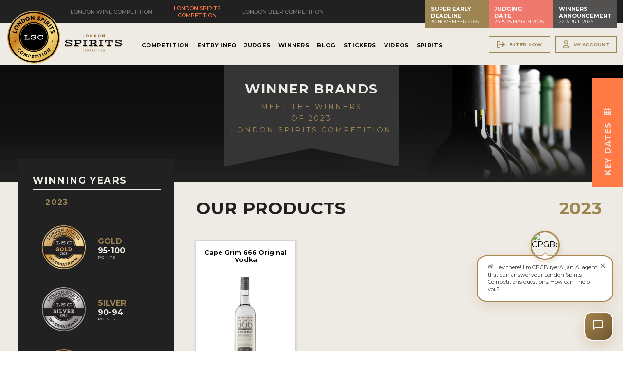

--- FILE ---
content_type: text/html; charset=utf-8
request_url: https://londonspiritscompetition.com/en/winner-companies/cape-grim-666-vodka-3523.htm
body_size: 90838
content:
<!doctype html>
<html>
	<head>
		<meta charset="UTF-8">
				<!-- InstanceEndEditable -->
									<title>Cape Grim 666 Vodka from Australia - Winners of London Spirits Competition</title>
				<meta name="description" content="Winner beverages from Cape Grim 666 Vodka, from Australia, in the 2023 London Spirits Competition" />
				<meta name="keywords" content="Cape Grim 666 Vodka, spirit producer, Australia, London Spirits Competition, medal winners, beverages, alcoholic beverages, spirit" />
				<meta property="og:url" content="https://londonspiritscompetition.com/en/winner-companies/cape-grim-666-vodka-3523.htm" />
				<meta property="og:type" content="article" />
				<meta property="og:title" content="Cape Grim 666 Vodka from Australia - Winners of London Spirits Competition" />
				<meta property="og:description" content="Winner beverages from Cape Grim 666 Vodka, from Australia, in the 2023 London Spirits Competition" />
									<meta property="og:image" content="https://londonspiritscompetition.com/cont/company/logosPot/LondonSpiritsCompetition-12202023045254000000-6582c7864b38d.png" />
								<meta property="og:locale" content="en_UK">
				<meta property="og:site_name" content="London Spirits Competition">
				<meta name="twitter:card" content="summary_large_image" />	
				<meta charset="utf-8">
<meta name="viewport" content="width=device-width, initial-scale=1.0">
<link rel="shortcut icon" href="https://static.londonspiritscompetition.com/cont/img/logo_favIcon.png" />
<meta name="language" content="en" />
<meta name="DC.language" content="en" />
<meta name="robots" content="INDEX,FOLLOW,ALL" />
<link rel="canonical" href="https://londonspiritscompetition.com/en/winner-companies/cape-grim-666-vodka-3523.htm"/>
<link href="https://fonts.googleapis.com/css?family=Montserrat:ital,wght@0,300;0,400;0,500;0,600;0,700;0,900;1,400&family=Zilla+Slab:wght@100;300;400;700&display=swap" rel="stylesheet"> 
<!-- load all Font Awesome v6 styles -->
<link href="https://beverageexecutive.com/cont/js/fontawesome/css/all.css" rel="stylesheet" />
<!-- support v4 icon references/syntax -->
<link href="https://beverageexecutive.com/cont/js/fontawesome/css/v4-shims.css" rel="stylesheet" />
<script src="https://apis.google.com/js/platform.js"></script>
<script async src="/cont/js/functions.js" type="text/javascript"></script>
<script type="text/javascript" src="https://static.londonspiritscompetition.com/cont/js/jquery.js"></script>	
  
    <script type="text/javascript" src="https://static.londonspiritscompetition.com/cont/js/jQueryUI/jQuery-UI.min.js"></script>
    <script type="text/javascript" src="https://static.londonspiritscompetition.com/cont/js/jQueryUI/jquery-migrate-3.3.0.min.js"></script>
    <link rel="stylesheet" href="https://static.londonspiritscompetition.com/cont/js/jQueryUI/jQuery-UI.theme.css" type="text/css" media="screen">
    <link rel="stylesheet" href="https://static.londonspiritscompetition.com/cont/js/jQueryUI/jQuery-UI-custom.css" type="text/css" media="screen">
    <script type="text/javascript" src="https://static.londonspiritscompetition.com/cont/js/jquery.form.js"></script>
    <script src="https://static.londonspiritscompetition.com/cont/js/validate/jquery.validate.min.js"></script>
    <script src="https://static.londonspiritscompetition.com/cont/js/validate/additional-methods.min.js"></script>
 
	<script src="https://static.londonspiritscompetition.com/cont/js/flipCountdown/jquery.flipcountdown.js"></script>
	<link rel="stylesheet" href="https://static.londonspiritscompetition.com/cont/js/flipCountdown/jquery.flipcountdown.css">
	<script src="https://www.google.com/recaptcha/api.js" async defer></script>
	<link rel="stylesheet" type="text/css" href="https://static.londonspiritscompetition.com/cont/js/owlCarousel/owl.carousel.min.css">
	<script type="text/javascript" src="https://static.londonspiritscompetition.com/cont/js/owlCarousel/owl.carousel.min.js"></script>	
	<script src="https://static.londonspiritscompetition.com/cont/js/modal/modal.js" type="text/javascript"></script>
	<link rel="stylesheet" href="https://static.londonspiritscompetition.com/cont/js/modal/modal.css" type="text/css" />
	<script src="https://static.londonspiritscompetition.com/cont/js/fancybox/jquery.fancybox.js" type="text/javascript"></script>
	<link href="https://static.londonspiritscompetition.com/cont/js/fancybox/jquery.fancybox.css" rel="stylesheet" type="text/css" />
	<link href="https://londonwinecompetition.com/cont/css/styles_common_competitionsTheme1.css?v=5" rel="stylesheet" type="text/css" />
<link href="/cont/css/styles_public_londonscomp.css?v=3" rel="stylesheet" type="text/css" />
	<script type="text/javascript" src="https://static.londonspiritscompetition.com/cont/js/echo.min.js"></script>
<script>
  (function(i,s,o,g,r,a,m){i['GoogleAnalyticsObject']=r;i[r]=i[r]||function(){
  (i[r].q=i[r].q||[]).push(arguments)},i[r].l=1*new Date();a=s.createElement(o),
  m=s.getElementsByTagName(o)[0];a.async=1;a.src=g;m.parentNode.insertBefore(a,m)
  })(window,document,'script','https://www.google-analytics.com/analytics.js','ga');

  ga('create', 'UA-106384888-1', 'auto');
  ga('send', 'pageview');
</script>
<style>
  /* Hide mobile menu before JS initializes */
  #mobileMenu {
    display: none;
  }
</style>
	</head>
	<body id="brands" class="brands  detail  en desktop recID-3523">
	<div id="wrapper"> 
		<button onclick="topFunction()" id="top" title="Go to top" class="goToTop"><i class="fas fa-arrow-up"></i></button>
		<header class="contentViewport">
	<div class="headerTop bgStyle1 flexContainer">
					<div class="col col1">
			<nav class="tools">
				<ul>
					<li class="topTablink"><a href="https://londonwinecompetition.com/" target="_blank"><span>London Wine Competition</span></a></li>
					<li class="topTablink current"><a href="https://londonspiritscompetition.com/" target="_blank"><span>London Spirits Competition</span></a></li>
					<li class="topTablink"><a href="https://londonbeercompetition.com/" target="_blank"><span>London Beer Competition</span></a></li>
				</ul>
			</nav>
			</div>
			<div class="col col2">		
				<!-- <ul>
					<li><a href="https://www.linkedin.com/company/13424696/admin/" target="_blank"><i class="fa-brands fa-linkedin"></i></a></li>
					<li><a href="https://www.instagram.com/londoncompetitions/" target="_blank"><i class="fa-brands fa-instagram-square"></i></a></li>
					<li><a href="https://twitter.com/londoncomps" target="_blank"><i class="fa-brands fa-twitter-square"></i></a></li>
					<li><a href="https://www.facebook.com/LondonCompetitions/" target="_blank"><i class="fa-brands fa-facebook-square"></i></a></li>
				</ul> -->
			</div>
			<div class="col col3">		
						<div class="box headerBoxes "> 
	    <!-- cached START on 2025-12-04T22:37:42-06:00 -->
		
						<article class="id-357 headerBoxes">
									 
								<div class="txt">
		    		   
		  			<div class="body"><div>
<h3>Super Early Deadline</h3>

<p>30 November 2025</p>
</div>

<div>
<h3>Judging<br />
Date</h3>

<p>24 &amp; 25 March 2026</p>
</div>

<div>
<h3>Winners Announcement</h3>

<p>22 April 2026</p>
</div>
</div>
		  		</div>
		  	</article>
		
		<!-- cached on 2025-12-04T22:37:42-06:00 -->
	</div>
				</div>
			</div><!-- END .headerTools -->
	<div class="bgStyle2 mainHeader flexContainer flexLayout4 innerBtnStyle1">
		<div class="col col1">
						<div class="logoBadge">
				<a href="/en/">
				<img src="https://static.londonspiritscompetition.com/cont/img/logo_badge_color.svg" alt="London Spirits Competition logo">
				</a>
			</div>
			<div class="logo">
				<a href="/en/">
				<img src="https://static.londonspiritscompetition.com/cont/img/logo_rectangle_color.svg" alt="London Spirits Competition logo">
				</a>
			</div>
					</div>
		<div class="col col2">
						    	<nav class="primary main" >
	  	<ul class="mnu">
	  			    	    
	    <li id="recID-238" class=" muf">
	    	<a href="/en/competition-238.htm" target="_self">Competition</a>
		    
				<ul class="subMenu" id="parentSectionID-238">
				
		    		
				        <li id="recID-237" class=" muf"><a href="/en/about-237.htm">About</a></li>
		      		
			    	
				
		    		
				        <li id="recID-247" class=" muf"><a href="/en/judging-process-247.htm">Judging Process</a></li>
		      		
			    	
				
		    		
				        <li id="recID-257" class=" muf"><a href="/en/participating-events-257.htm">Participating Events</a></li>
		      		
			    	
				
		    		
			    	
			          	<li id="recID-258" class=" lnk"><a href="https://londonspiritscompetition.com/en/competition-global-results/2025/" target="_self">Awards</a></li>
			    	
				
		    		
			    	
			          	<li id="recID-249" class=" lnk"><a href="https://londonspiritscompetition.com/en/ambassadors/" target="_self">Experts and Ambassadors</a></li>
			    	
				
		    		
			    	
			          	<li id="recID-365" class=" lnk"><a href="https://londonspiritscompetition.com/en/in-the-press/" target="_self">In The Press</a></li>
			    	
				
		    		
				        <li id="recID-372" class=" muf"><a href="/en/sponsorships-372.htm">Sponsorships</a></li>
		      		
			    	
				
		    		
				        <li id="recID-248" class=" muf"><a href="/en/faq-248.htm">FAQ</a></li>
		      		
			    	
				
		    		
				        <li id="recID-241" class=" muf"><a href="/en/contact-241.htm">Contact</a></li>
		      		
			    	
				
			    </ul>
		    
	        </li>

	    
	    <li id="recID-251" class=" muf">
	    	<a href="/en/entry-info-251.htm" target="_self">Entry Info</a>
		    
				<ul class="subMenu" id="parentSectionID-251">
				
		    		
				        <li id="recID-252" class=" muf"><a href="/en/how-to-enter-252.htm">How To Enter</a></li>
		      		
			    	
				
		    		
				        <li id="recID-310" class=" muf"><a href="/en/entry-benefits-310.htm">Entry Benefits</a></li>
		      		
			    	
				
		    		
				        <li id="recID-253" class=" muf"><a href="/en/key-deadlines-and-pricing-253.htm">Key Deadlines and Pricing</a></li>
		      		
			    	
				
		    		
				        <li id="recID-254" class=" muf"><a href="/en/shipping-instructions-254.htm">Shipping Instructions</a></li>
		      		
			    	
				
		    		
				        <li id="recID-255" class=" muf"><a href="/en/terms-and-conditions-255.htm">Terms and Conditions</a></li>
		      		
			    	
				
			    </ul>
		    
	        </li>

	    
	    <li id="recID-315" class=" lnk">
	    	<a href="https://londonspiritscompetition.com/en/judges/2026/" target="_self">Judges</a>
		    
				<ul class="subMenu" id="parentSectionID-315">
				
			    </ul>
		    
	        </li>

	    
	    <li id="recID-273" class=" lnk">
	    	<a href="https://londonspiritscompetition.com/en/competition-global-results/2025/" target="_self">Winners</a>
		    
				<ul class="subMenu" id="parentSectionID-273">
				
		    		
			    	
			          	<li id="recID-375" class=" lnk"><a href="https://londonspiritscompetition.com/en/competition-global-results/2025/" target="_blank">2025 Winners</a></li>
			    	
				
		    		
			    	
			          	<li id="recID-360" class=" lnk"><a href="https://londonspiritscompetition.com/en/competition-global-results/2024/" target="_blank">2024 Winners</a></li>
			    	
				
		    		
			    	
			          	<li id="recID-332" class=" lnk"><a href="https://londonspiritscompetition.com/en/competition-global-results/2023/" target="_blank">2023 Winners</a></li>
			    	
				
		    		
			    	
			          	<li id="recID-350" class=" lnk"><a href="https://londonspiritscompetition.com/en/competition-global-results/2022/" target="_self">2022 Winners</a></li>
			    	
				
		    		
			    	
			          	<li id="recID-319" class=" lnk"><a href="https://londonspiritscompetition.com/en/competition-global-results/2021/" target="_blank">2021 Winners</a></li>
			    	
				
		    		
			    	
			          	<li id="recID-314" class=" lnk"><a href="https://londonspiritscompetition.com/en/competition-global-results/2020/" target="_self"></a></li>
			    	
				
		    		
			    	
			          	<li id="recID-274" class=" lnk"><a href="https://londonspiritscompetition.com/en/competition-global-results/2019/" target="_self">2019 Winners</a></li>
			    	
				
		    		
			    	
			          	<li id="recID-316" class=" lnk"><a href="https://londonspiritscompetition.com/en/competition-global-results/2018/" target="_self">2018 Winners</a></li>
			    	
				
		    		
				        <li id="recID-277" class=" muf"><a href="/en/promote-your-win-277.htm">Promote Your Win</a></li>
		      		
			    	
				
		    		
				        <li id="recID-301" class=" muf"><a href="/en/medals-and-press-images-301.htm">Medals and Press Images</a></li>
		      		
			    	
				
		    		
				        <li id="recID-302" class=" muf"><a href="/en/press-section-302.htm">Press Section</a></li>
		      		
			    	
				
			    </ul>
		    
	        </li>

	    
	    <li id="recID-236" class=" lnk">
	    	<a href="/en/blog/" target="_self">Blog</a>
		    
				<ul class="subMenu" id="parentSectionID-236">
				
			    </ul>
		    
	        </li>

	    
	    <li id="recID-275" class=" lnk">
	    	<a href="/en/medal-stickers-purchase/" target="_self">Stickers</a>
		    
				<ul class="subMenu" id="parentSectionID-275">
				
			    </ul>
		    
	        </li>

	    
	    <li id="recID-348" class=" lnk">
	    	<a href="/en/videos/" target="_self">Videos</a>
		    
				<ul class="subMenu" id="parentSectionID-348">
				
			    </ul>
		    
	        </li>

	    
	    <li id="recID-353" class=" lnk">
	    	<a href="https://londonspiritscompetition.com/en/winner-brands/2025/" target="_blank">Spirits</a>
		    
				<ul class="subMenu" id="parentSectionID-353">
				
		    		
			    	
			          	<li id="recID-355" class=" lnk"><a href="https://londonspiritscompetition.com/en/winner-companies/2025/" target="_blank">Companies</a></li>
			    	
				
		    		
			    	
			          	<li id="recID-354" class=" lnk"><a href="https://londonspiritscompetition.com/en/winner-brands/2025/" target="_blank">Spirits</a></li>
			    	
				
			    </ul>
		    
	        </li>

	    
	    	  </ul>
	</nav>
<script type="text/javascript">
	$(document).ready(function(){
		$('ul.subMenu').each(function(){
			if($(this).find('li').length == 0){
				$(this).remove();
			}
		})
	});
	// deploy subsections when parent section clicked
	
	function deploySubSections(parentSectionID){
		$('.main .subMenu').css('display','none');// Hide all submenus
		$('.main #parentSectionID-'+parentSectionID).css('display','block'); // Show requested sub menu
	};
	
	</script>
					</div>
		<div class="col col3 headerTools hideOnMobile">
			<ul class="loginMenu">
				<!-- <li><a href="/en/enter-now-256.htm">Register Now</a></li> -->
														<li><a href="/en/users/sign-up.htm" class="modalOpener fancybox.ajax btn" id="signUpButton" title=""><i class="fa-solid fa-arrow-right-from-bracket"></i><span>Enter Now</span></a></li>
																<li><a href="javascript:showHideElement('#participantsLoginFormContainer');" class="login_btn btn" id="loginButton" alt="Log into your existing account for LSC"><i class="fa-regular fa-user"></i><span>My Account</span></a></li>
										
					<div id="participantsLoginFormContainer" class="box users" style="display: none;">
						<!-- START visitor login form --> 
						<form action="/en/users/login/do-login/" id="participantsLoginForm" method="post" class="standard trackTooltipArea">
							<div id="feedbackLogin" style="display: none;"></div>
							<label for="user">Your Email</label>
							<input type="email" name="user" id="userEmailAddress" placeholder="Email" required /> 
							<label for="password">Your Password</label>
							<input type="password" name="password" id="password" placeholder="Password" required /> 
							<input class="btnStyle8" id="participantsLoginBtn" type="submit" value="Log-in">
							<p class="disclaimer">If you have not registered for LSC yet, <br/>please click <a href="/en/users/sign-up.htm" class="modalOpener fancybox.ajax">here</a> and register first.</p>
							<p class="disclaimer small">Need to recover your password? <a href="/en/participants-zone/password-retrieval.htm">click here</a></p>
						</form>
						<script type="text/javascript">
							$.validator.addMethod("validate_email", function(value, element) {
		                        if (/^([a-zA-Z0-9_\.\-])+\@(([a-zA-Z0-9\-])+\.)+([a-zA-Z0-9]{2,4})+$/.test(value)) {
		                            return true;
		                        } else {
		                            return false;
		                        }
		                    }, "Please enter a valid email");
							$(document).ready(function(){
					          $('#participantsLoginForm').validate({ //Validate Login Form
					              rules: {
					                user: {
					                    required: true,
					                    email: {
								            validate_email: true
								        },
					                },   
					                password: {
					                    required: true,
					                },                        
					              },
					              messages: {
					                user: {
					                  required: "Email is required", 
					                  email: "Please enter a valid email address"
					                },
					                password: {
					                  required: "Password is required",
					                }, 
					              }
					          });
					        }); 
						    var formErrorCodes = {
								0: '<span class="icn white large alert"><p></span>Unknown error. Please try again later.</p>',
								2003 : '<p><i class="far fa-frown"></i>The User is already registered in our database. Please enter a new one or log-in.</p>',
								2008 : '<p><i class="far fa-frown"></i>Your User account has been created successfully. <a href="#log-in">Log-in now</a>.</p>',
								2010 : '<p><i class="far fa-frown"></i>The entered Nick-Name is already in use. Please select another one.</p>',
								2011 : '<p><i class="far fa-frown"></i>You are missing mandatory fields.</p>',
								2012 : '<p>Passwords do not match, please try again.</p>',
								2015 : '<p><i class="far fa-frown"></i>Invalid captcha text.</p>',
								2016 : '<p><i class="far fa-frown"></i>Your User account has been created successfully. A message has been sent to your email to confirm your account. Now redirecting to BTN home.</p>',
								2020 : '<p><i class="far fa-frown"></i>User account not yet verified.</p>',
								2021 : '<p><i class="far fa-frown"></i>Your user account has been placed temporarily under review. Please contact support.</p>',
								2022 : '<p><i class="far fa-frown"></i></p>',
								2023 : '<p><i class="far fa-frown"></i>Invalid username/password.</p>',
                                2024 : '<p><i class="far fa-frown"></i>Invalid email format.</p>',
                                2025 : '<p><i class="far fa-frown"></i>The length of the username should be less than 50 characters.</p>',
                                2026 : '<p><i class="far fa-frown"></i>The length of the password should be less than 40 characters.</p>'
						    };
						    $('#participantsLoginForm').ajaxForm({
					            beforeSubmit: function () {
					                $('#feedbackLogin').next('div.errorMsg').fadeOut('slow'); // preemptively remove error div (will be shown again if necessary)
					                if($('#participantsLoginForm').valid()){
					                    return true;
					                } else {
					                    return false; // don't submit and have validate show the errors
					                }
					            }, // END beforeSubmit: function ()
					            success: function (responseText, statusText, xhr) {
					                if (responseText.status=="KO") { // User could not be logged in, display error msg
					                  $('#feedbackLogin').html(formErrorCodes[responseText.errorCode]);
					                  $('#feedbackLogin').fadeIn('slow');
					                } else if (responseText.errorCode=="2022") { // User could be logged in OK
					                  window.location.href = "/en/participants-zone/my-submissions/review-my-submissions.htm";
					                }
					            }    
					        });
						</script>
						<!-- END participants login form -->
					</div>
							</ul>
		</div>
	</div>
	</header>
				<div id="mainContentArea">
				<main class="paddOnMobile contentViewport bgStyle2">
					<header class="headerStyle12">
						<div>
							<h1>Winner Brands</h1>
							<h2>Meet the Winners<br>of 2023<br>London Spirits Competition</h2>
						</div>
					</header>
				<!-- InstanceBeginEditable name="col1" -->
				    				<section class=" flexContainer flexLayout6 innerArticleStyle18 stackOnMobile">
    					<div class="col col1 articleStyle5 bgStyle1">
    						<div class="resultsNavigationContainer">
    							<div class="headerStyle11">
	    							<h1>Winning Years</h1>
	    							<ul>
																							<li class="selected"><a href="https://londonspiritscompetition.com/en/winner-companies/2023/cape-grim-666-vodka-3523.htm"><h2>2023</h2></a></li>
																					</ul>
    							</div>
	    								<section class="box medalScore col col2 marginBottom-S hideOnMobile"> 
	    <!-- cached START on 2025-12-05T01:54:37-06:00 -->
		
						<article class="id-338 medalScore">
				 
					
						<div class="imgContainer">
															<img src="https://static.londonspiritscompetition.com/cont/gen/imagePot/LondonSpiritsCompetition-04222025073307000000-68078c83f21d6.png" class="" alt="Photo for: " />
													</div>
					 
								<div class="txt">
		    		   
		  			<div class="body"><h2><i class="fa-solid fa-star"></i>Gold <i class="fa-solid fa-star"></i></h2>

<h3>95-100</h3>

<p>points</p>
</div>
		  		</div>
		  	</article>
		
						<article class="id-339 medalScore">
				 
					
						<div class="imgContainer">
															<img src="https://static.londonspiritscompetition.com/cont/gen/imagePot/LondonSpiritsCompetition-04222025073346000000-68078caa9a902.png" class="" alt="Photo for: " />
													</div>
					 
								<div class="txt">
		    		   
		  			<div class="body"><h2><i class="fa-solid fa-star"></i>Silver <i class="fa-solid fa-star"></i></h2>

<h3>90-94</h3>

<p>points</p>
</div>
		  		</div>
		  	</article>
		
						<article class="id-340 medalScore">
				 
					
						<div class="imgContainer">
															<img src="https://static.londonspiritscompetition.com/cont/gen/imagePot/LondonSpiritsCompetition-04222025073427000000-68078cd37429f.png" class="" alt="Photo for: " />
													</div>
					 
								<div class="txt">
		    		   
		  			<div class="body"><h2><i class="fa-solid fa-star"></i>Bronze <i class="fa-solid fa-star"></i></h2>

<h3>85-89</h3>

<p>points</p>
</div>
		  		</div>
		  	</article>
		
		<!-- cached on 2025-12-05T01:54:37-06:00 -->
	</section>
											<aside class="box medalsExplained2023 marginBottom-M innerBtnStyle7 hideOnMobile"> 
	    <!-- cached START on 2025-12-05T01:54:37-06:00 -->
		
		<!-- cached on 2025-12-05T01:54:37-06:00 -->
	</aside>
		    								<div class="box genPageSideText paddingBottom-S col col1 hideOnMobile"> 
	    <!-- cached START on 2025-12-05T01:54:37-06:00 -->
		
						<article class="id-346 genPageSideText">
									 
								<div class="txt">
		    		   
		  			<div class="body"><div class="txt">
<h2>Judging Date</h2>

<p>24 &amp; 25 March 2026</p>
</div>

<h1>Submissions Now Open!</h1>

<div class="button"><a class="btnStyle6" href="https://londonspiritscompetition.com/en/how-to-enter-252.htm" target="_blank">Enter Now</a>&nbsp;<a class="btnStyle6" href="https://londonspiritscompetition.com/en/competition-global-results/2025/" target="_blank">View 2025 Winners</a></div>
</div>
		  		</div>
		  	</article>
		
		<!-- cached on 2025-12-05T01:54:37-06:00 -->
	</div>
	    						</div>
    					</div><!-- END .col.col1 -->
    					<div class="col col2 articleStyle18 marginBottom-M" id="filterContainer">
							<div class="productsList">
								<header class="flexContainer">
									<h1>Our Products</h1>
									<h2>2023 </h2>
								</header>
								<div class="listing">
									<div class="owl-carousel flexContainer" id="owl-carouselProductImages">
								        											        <div class="carrouselItem">
											            <article class="productCarousel carousel-7232" onclick="return showProductDetails('7232','cape-grim-666-vodka','cape-grim-666-original-vodka');">
											                <div class="brandName">
											                	<h1>Cape Grim 666 Original Vodka</h1>
											                </div>
											                <div class="imageContainer">
											                    											                        <img src="https://static.londonspiritscompetition.com/en/submissions/images/h/384/LondonSpiritsCompetition-02152024012400000000-65cdbc10a3ea5.png" border="0" class="" alt="Logo for: Cape Grim 666 Original Vodka" />
											                    											                </div>
											                <div class="body">
											                    <p>
											                    												                    		<span>Vodka</span><br/>
											                    												                    	91 Points											                    </p>
											                </div>
											                <div class="indicator"></div>
											            </article>
											        </div><!-- END .carrouselItem -->
											    								    </div>
									<script type="text/javascript" language="javascript">
										var autoClick = false;
									    $(document).ready(function() {
								        	console.log('hi');
								            // Using default configuration
								            var carousel = $('#owl-carouselProductImages');
								            carousel.owlCarousel({
								                loop: false,
								                autoplay: false,
								                autoplayTimeout: 8000,
								                items: 4,
								                //onClicked : sliderLazyLoad,
								                nav: true,
								                lazyLoad: true,
								                slideBy: 1,
								                responsive:{
											        0:{
											            items:2,
											        },
											        1000:{
											            items:4
											        }
											    }
								            });
								            function sliderLazyLoad(event){
								               // echo.init();
								            }

								            checkClasses();
										    // carousel.on('translated.owl.carousel', function(event) {
										    //     checkClasses();
										    // });
										    function checkClasses(){
										        $('#owl-carouselProductImages .owl-stage .owl-item.active').each(function(index){
										        	if (index === 0) {
										                // this is the first one
										                var comSubID = '';
										                var getType = 'company';
										                if(getType=='company'){
										                	autoClick = true;
										                	$(this).children().children().click();
										                	autoClick = false;
										                }else{
										                	$('.carousel-'+comSubID).click();
										                														        	n = parseInt(($('.carousel-'+comSubID).parent().parent().index())/4);
													        													        carousel.trigger("to.owl.carousel",n);
										                }
										            }
										        });
										    }
								            // console.log($('#owl-carouselProductImages:first-child'));
								        });
								        function showProductDetails(submissionsID,companyName,productName){
								        	var eventIdentifier = '2023';
								        	var webName = 'https://londonspiritscompetition.com';
								        	var productNamePlural = 'spirits';
								        	var companyID = '3523';
								        	if(autoClick == false){
												var createProductURL = webName+'/en/winner-brands/'+productNamePlural+'/'+eventIdentifier+'/'+companyName+'-'+companyID+'/'+productName+'-'+submissionsID+'.htm';
	    										window.history.pushState('data','products',createProductURL);
	    									}
								    		$('.productCarousel').removeClass('active');
								    		$('.carousel-'+submissionsID).addClass('active');
								        	$('.productInfo').fadeOut().removeClass('active');
								        	$('.submissionsID-'+submissionsID).fadeIn().addClass('active');
								        }
								    </script>
								</div>
							    <div class="productDetails">
							    																							        <article class="productInfo submissionsID-7232" style="display: none;">
										        	<header>
										        		<h1>Cape Grim 666 Original Vodka</h1>
										        		<h2>
										        												                    		Vodka									                    												            </h2>
										        	</header>
										        	<div class="flexContainer flexLayout10 stackOnMobile">
											        	<div class="col col1">
											        		<div class="imageContainer">
											                    											                        <img src="https://static.londonspiritscompetition.com/en/submissions/images/h/576/LondonSpiritsCompetition-02152024012400000000-65cdbc10a3ea5.png" border="0" class="" alt="Photo for: Cape Grim 666 Original Vodka" />
											                    											                </div>
											                <div class="actionLinks">
										                	    <a href="/en/competition-certificates/2023/gold-medal/10016/" title="View/Print Certificate " target="_blank" class="btnStyle9">View Certificate</a>
											                	<a href="/en/competition-shelf-talkers/2023/special-awards/10016/" title="Print or download shelf talkers " target="_blank" class="year2023 btnStyle9">Shelf Talkers</a>
											        	    </div>
											            </div>
										                <div class="col col2">
										                	<div class="body">
										                		<div class="medalContainer">
																	<article>
																		<div class="imageContainer">
																																																												<img src="/cont/img/certificateImagery/LSC_GoldMedal_2023.svg" class="">
																																																									</div>
																		<div class="txt">
																			<p class="competitionName">London Spirits Competition 2023</p>
																			<p class="medalTitle">Gold Medal</p>
																			<p class="points">91 Points</p>
																		</div>
																	</article>
																																																																																																																																																																																																																																																																																																																																																																																																																																																																																																																																																																																																																																																																																																																																																																																																																																																																																																																																																																																																																																																																																																																																																																																																																																				</div>
																<div class="tastingNotesContainer">
																	<h3>Tasting Notes:</h3>
																	<p>A vodka with creamy, smooth mouthfeel and a wonderful integration of aromas and flavors of almonds and vanilla.</p>
																</div>
																<div class="flexContainer techDetails">
																	<ul class="col col1">
																		<li><span class="techName">Producer Name:</span> <span class="techValue">Cape Grim 666 Vodka</span></li>
																		<li><span class="techName">Country:</span> <span class="techValue">Australia</span></li>
																		<li><span class="techName">Vintage:</span> <span class="techValue">1</span></li>
																	</ul>
																	<ul class="col col2">
																		<li><span class="techName">Category:</span> <span class="techValue">Vodka</span></li>
																													                    	</ul>	
																</div>
                                                                

																<!-- </div>
																																		
																	<div class="col col2">
																		<h2>Where To Drink</h2>
																																					<p>No venue information available</p>
																																			</div>
																</div> -->
																<!-- END Where To Buy / Where To Drink -->

											                </div>
										                </div>
									                </div>
									            </article>
										    							    </div>
								<!-- End Gold List -->
							</div><!-- END .isotopeGrid -->
							<div class="companyDetails flexContainer flexLayout10 marginTop-S marginBottom-S stackOnMobile">
																<div class="col col1">
																			<div class="imgContainer">
											<img src="/en/company/images/w/604/LondonSpiritsCompetition-12202023045254000000-6582c7864b38d.png" class="" alt="Photo for:"/>
										</div>
																			<div class="socialSharing flexContainer metadata">
										<h3>Follow Us:</h3>
										<!-- Real implementation code -->
										<ul class="flexContainer">
																																																							<!--  -->
										</ul>
										<!-- Dummy code because lack of real content -->
										<!-- <ul class="flexContainer">
											<li><a href="https://twitter.com/beveragetrade"><i class="fab fa-twitter" aria-hidden="true"></i></a></li>
											<li><a href="https://twitter.com/beveragetrade"><i class="fab fa-instagram" aria-hidden="true"></i></a></li>
											<li><a href="https://twitter.com/beveragetrade"><i class="fab fa-facebook" aria-hidden="true"></i></a></li>
											<li><a href="https://twitter.com/beveragetrade"><i class="fab fa-linkedin" aria-hidden="true"></i></a></li>
										</ul> -->
									</div>
									<div class="contactDetailsStyle1 flexContainer metadata contactDetails hide">
										<h3>Contact Information:</h3>
										<ul>
																																																																	</ul>
									</div>
								</div>
								<div class="col col2">
									<header>
										<h1>Cape Grim 666 Vodka</h1>
										<h2>Australia</h2>
																			</header>
									<div class="body">
										<p>Tasmania, a pristine island that sits below the southernmost coast of Australia, north of Antarctica is an environmental wilderness famous for its clean air and natural beauty.&nbsp;</p>

<p>Hidden away in this sanctuary of wild forests, windswept hills and rugged coastline is the aptly named Cape Grim. Scientists have proven the air here is the cleanest in the world. The wind blows Antarctic rains uninhibited to the Cape. This is where we source our water.&nbsp;</p>

<p>It is also where we produce our vodka using the finest Tasmanian ingredients, a slow small batch distillation process, and Cape Grim Water. The use of the world&rsquo;s purest rainwater allows us to capture and share the distinctive essence of Tasmania&rsquo;s raw terroir.&nbsp;</p>

<p>Handcrafted from start to finish, Cape Grim 666 Vodka (pronounced &lsquo;Triple 6&rsquo;) has a unique natural character and bold smooth taste.&nbsp;</p>
									</div>
								</div>
							</div>
						</div><!-- END .col.col2 -->
    				</section>
    			     				<!-- InstanceEndEditable -->
				</main>
		</div> <!-- END #mainContentArea -->
				<!-- START Newsletter Subscription -->
        <script type="text/javascript" src="https://static.londonspiritscompetition.com/cont/js/jquery.validate.min.js"></script>
        <script type="text/javascript" src="https://static.londonspiritscompetition.com/cont/js/additional-methods.min.js"></script>
        <script type="text/javascript" src="https://static.londonspiritscompetition.com/cont/js/jquery.form.js"></script>
    
    <div class="box users newsletterRegistrationFormWithEditableClaim newsletterSubscriptionModal padded flexContainer stackOnMobile paddOnMobile"  id="newsletterRegistrationFormWithEditableClaim">
                        <div class="formContainer newsletterSubscriptionsForm" id="newsletterSubscriptionsForm" style="display: none;">
            		<div class="box newsletterSubscriptionsTxt paddingBottom-M"> 
	    <!-- cached START on 2025-12-05T01:54:37-06:00 -->
		
						<article class="id-364 newsletterSubscriptionsTxt">
									 
								<div class="txt">
		    		   
		  			<div class="body"><p>Fill in your email to receive news and updates from London Spirits Competition</p>
</div>
		  		</div>
		  	</article>
		
		<!-- cached on 2025-12-05T01:54:37-06:00 -->
	</div>
	            <div id="feedbackRegisterNewsletter-newsletterSubscriptionModal"></div>
            <div id="finalConfirmationNewsletter-newsletterSubscriptionModal" class="successMsgNewsletter" style="display: none;"><i class="fa fa-thumbs-up" aria-hidden="true"></i> Thank you for subscribing.</div>
            <div id="newsletterEmailSubscribe-newsletterSubscriptionModal">
                <form id="newsletterSubscriptionsForm-newsletterSubscriptionModal" class="standard newsletterRegistration" action="/en/newsletter-signup/validate/" method="post">
                                        <input name="email" type="email" id="email" class="email" placeholder="Your Email Address" required>
                    <input type="hidden" name="countryOriginISOCode" id="countryOriginISOCode" class="" value="">
                                            <!-- Google reCAPTCHA box -->
                        <div class="g-recaptcha" data-sitekey="6LdhA1oqAAAAANoIGJY1QSBsGdGS6n5hBCoeYfVb"></div>
                        <div class="recaptchaError"></div>
                                                        <input value="Subscribe" type="submit" id="btnSubmitSubscribe-newsletterSubscriptionModal" class="btn rectangle btnNewsletterSubscription" />
                </form>
            </div>
        </div>
        <script type="text/javascript">
            $(function(){
                $(".subscribeFormModal").fancybox({
                    'width':420,
                    'height':320,
                    'scrolling':'no',
                    'autoSize' : false
                });
            });
            $(document).ready(function () {
                                $('#newsletterSubscriptionsForm-newsletterSubscriptionModal').ajaxForm({
                    beforeSubmit: function () {
                        // Check recaptcha validation
                        var rcres = grecaptcha.getResponse();
                        if(rcres.length){
                            console.log('Success reCAPTCHA!');
                            $('[title="reCAPTCHA"]').css('border', 'none');
                            $('.recaptchaError').fadeIn().html('');
                        }else{
                            $('[title="reCAPTCHA"]').css('border', '1px solid red');
                            $('.recaptchaError').fadeIn().html('Please confirm recaptcha to proceed.');
                            console.log('Please confirm recaptcha to proceed.');
                            return false;
                        }
                        $('#feedbackRegisterNewsletter-newsletterSubscriptionModal').next('div.errorMsg').remove(); // preemptively remove error div (will be shown again if necessary)
                        // $.get("/clases/login.php?logout=logout"); // Preemptively log the user out
                        return true; // continues submission of form
                    }, // END beforeSubmit: function ()
                    success: function (responseText, statusText, xhr) {
                        var result = parseInt(responseText.errorCode);
                        console.log(responseText, statusText, xhr);
                        console.log(result);
                        $('[title="reCAPTCHA"]').css('border', 'none');
                        $('.recaptchaError').fadeIn().html('');
                        if (responseText.errorCode=="2018") { // User clear to go
                            $("#newsletterSubscriptionsForm-newsletterSubscriptionModal").attr('action','/en/newsletter-signup/register/');// Change form action
                            $("#btnSubmitSubscribe-newsletterSubscriptionModal").click();// submit form to final destination once action has been changed
                            $('#finalConfirmationNewsletter-newsletterSubscriptionModal').css('display','block');
                            $('#newsletterSubscriptionsForm-newsletterSubscriptionModal').trigger("reset");
                            setTimeout(function(){
                                $.fancybox.close();
                                $('#finalConfirmationNewsletter-newsletterSubscriptionModal').css('display','none');
                                grecaptcha.reset();
                                $("#newsletterSubscriptionsForm-newsletterSubscriptionModal").attr('action','/en/newsletter-signup/validate/');// Change form action
                            }, 500);
                            setCookie("", "", "30");
                        } else if (responseText.status=="KO") { // There was some kind of error in initial user validation
                            $('#feedbackRegisterNewsletter-newsletterSubscriptionModal').after('<div class="errorMsg">' + responseText.errorMessage + '</div>');
                        } else if (responseText.errorCode=="2016") { // Final confirmation of successfull registration
                            $('#feedbackRegisterNewsletter-newsletterSubscriptionModal').after('<div class="errorMsg">' + formErrorCodes[result] + '</div>');
                        } else {
                            $('#feedbackRegisterNewsletter-newsletterSubscriptionModal').after('<div class="errorMsg">' + formErrorCodes[errorCode] + '</div>');
                        }
                    } // END success: function (responseText, statusText, xhr)
                }); // END $('#newsletterRegistration').ajaxForm({
            }); // END $(document).ready(function () {
        </script>
    </div>
<!-- END Newsletter Subscription -->
<footer>
	<section class="contentViewport bgStyle4 textAboveFooter paddingTop-S paddingBottom-S paddOnMobile innerStackOnMobile">
		<div class="listing flexContainer flexLayout2">
					<div class="box HomePageTextsAboveFooter "> 
	    <!-- cached START on 2025-12-04T22:34:39-06:00 -->
		
						<article class="id-344 HomePageTextsAboveFooter">
									 
								<div class="txt">
		    		   
		  			<div class="body"><h1>2026 SUBMISSIONS<br />
NOW OPEN!</h1>

<div>
<div class="col col1">
<p>Winners are to be shown on Beverage Trade Network&#39;s media assets.</p>
<a href="/en/winning-impact-310.htm" target="_blank">Winning Impact</a></div>

<div class="col col2">
<p>Submission entry information</p>
<a href="/en/entry-info-251.htm" target="_blank">Entry Info</a></div>

<div class="col col3">
<p>The London Spirits Competition is an international spirits competition organized by Beverage Trade Network.</p>
<a href="/en/key-deadlines-and-pricing-253.htm" target="_blank">Key Deadlines</a></div>
</div>
</div>
		  		</div>
		  	</article>
		
		<!-- cached on 2025-12-04T22:34:39-06:00 -->
	</div>
						<div class="box countdownModal "> 
	    <!-- cached START on 2025-12-04T22:34:39-06:00 -->
		
						<article class="id-345 countdownModal">
									 
								<div class="txt">
		    		   
		  			<div class="body"><h1>Special Pricing</h1>

<h1>Ends on</h1>

<div class="countdownContainer counter" data-counterparamsdatetime="12/18/2025 23:59:59" id="showCounter">&nbsp;</div>
<!-- mm/dd/yyyy  -->

<p><a class="modalOpener fancybox.ajax" href="/en/users/sign-up.htm">Go!</a></p>
</div>
		  		</div>
		  	</article>
		
		<!-- cached on 2025-12-04T22:34:39-06:00 -->
	</div>
			</div>
	</section>
	<div class="contentViewport footerMenuContainer footerNavMenuContainer bgStyle1 paddOnMobile">
		<div class="stack stack1 stackOnMobile">
			<div class="imgContainer">
				<img src="https://static.londonspiritscompetition.com/cont/img/logo_rectangle_white_wine.svg" alt="London Spirits Competition logo">
				<img src="https://static.londonspiritscompetition.com/cont/img/logo_rectangle_white_spirit.svg" alt="London Spirits Competition logo">
				<img src="https://static.londonspiritscompetition.com/cont/img/logo_rectangle_white_beer.svg" alt="London Spirits Competition logo">
			</div>
		</div>
					<div class="stack stack2">
						<div class="box footerNavMenu widget about-widget"> 
	    <!-- cached START on 2025-12-04T22:34:39-06:00 -->
		
						<article class="id-245 footerNavMenu">
									 
								<div class="txt">
		    		   
		  			<div class="body"><ul>
	<li>About Us</li>
	<li><a href="https://londonspiritscompetition.com/en/the-competition-238.htm" target="_blank">The Competition</a></li>
	<li><a href="https://londonspiritscompetition.com/en/the-awards-258.htm" target="_blank">Awards</a></li>
	<li><a href="https://londonspiritscompetition.com/en/faq-248.htm" target="_blank">FAQ</a></li>
	<li><a href="https://londonspiritscompetition.com/en/contact-241.htm" target="_blank">Contact Us</a></li>
</ul>

<ul>
	<li>Judging</li>
	<li><a href="https://londonspiritscompetition.com/en/judging-process-247.htm" target="_blank">Judging Process</a></li>
	<li><a href="https://londonspiritscompetition.com/en/entry-info-251.htm">Entry Info</a></li>
	<li><a href="https://londonspiritscompetition.com/en/media-partners.htm" target="_blank">Media Partners</a></li>
</ul>

<ul>
	<li>How To Enter</li>
	<li><a href="https://londonspiritscompetition.com/en/users/sign-up.htm" target="_blank">Enter Here</a></li>
	<li><a href="https://londonspiritscompetition.com/en/key-deadlines-and-pricing-253.htm" target="_blank">Key Deadlines</a></li>
	<li><a href="https://londonspiritscompetition.com/en/why-enter-246.htm" target="_blank">Why Enter</a></li>
	<li><a href="https://londonspiritscompetition.com/en/shipping-instructions-254.htm" target="_blank">Shipping Info</a></li>
</ul>

<ul>
	<li>Updates</li>
	<li><a href="https://londonspiritscompetition.com/en/blog/" target="_blank">Blog</a></li>
	<li><a href="https://londonspiritscompetition.com/en/blog/categories/news-3/" target="_blank">News</a></li>
	<li><a href="https://londonspiritscompetition.com/en/participating-events-257.htm" target="_blank">Participating&nbsp;Events</a></li>
</ul>

<ul>
	<li>Connect</li>
	<li><a href="https://www.linkedin.com/company/13424696/admin/" target="_blank"><img alt="London Wine Competition - LinkedIn Profile" src="https://londonwinecompetition.com/cont/gen/imagePot/LondonWineCompetition-09062019083904000000-5d721b2832b41.png" style="height:25px; width:25px" /></a>&nbsp;&nbsp;<a href="https://www.instagram.com/londoncompetitions/" target="_blank"><img alt="London Wine Competition - Instagram Profile" src="https://londonwinecompetition.com/cont/gen/imagePot/LondonWineCompetition-09062019083846000000-5d721b16d5d83.png" style="height:25px; width:25px" /></a>&nbsp;&nbsp;<a href="https://twitter.com/londoncomps" target="_blank"><img alt="London Wine Competition - Twitter" src="https://londonwinecompetition.com/cont/gen/imagePot/LondonWineCompetition-09062019084019000000-5d721b7337936.png" style="height:25px; width:25px" /></a>&nbsp;&nbsp;<a href="https://www.facebook.com/LondonCompetitions/" target="_blank"><img alt="London Wine Competition - Facebook" src="https://londonwinecompetition.com/cont/gen/imagePot/LondonWineCompetition-09062019084051000000-5d721b93e7f0b.png" style="height:25px; width:25px" /></a>&nbsp;&nbsp;</li>
<br><li><a class="btn btnStyle11 subscribeFormModal" href="#newsletterSubscriptionsForm" id="subscribeFormModal">Subscribe Here</a></li>                     
</ul>

<ul>
	<li>Other</li>
	<li><a href="https://londonspiritscompetition.com/en/privacy-policy-361.htm" target="_blank">Privacy Policy</a></li>
	<li><a href="https://londonspiritscompetition.com/en/terms-and-conditions-255.htm" target="_blank">Terms and Conditions</a></li>
</ul>
</div>
		  		</div>
		  	</article>
		
		<!-- cached on 2025-12-04T22:34:39-06:00 -->
	</div>
					<div class="logoContainer center">
					<a href="https://beveragetradenetwork.com" target="_blank">
						<img src="https://static.londonspiritscompetition.com/cont/img/ByBTN_LC.svg" alt="London Spirits Competition logo">
					</a>
				</div>
			</div>
				<div class="stack stack3">
						<div class="box eventContactData widget about-widget"> 
	    <!-- cached START on 2025-12-04T22:34:39-06:00 -->
		
						<article class="id-244 eventContactData">
									 
								<div class="txt">
		    		   
		  			<div class="body"><p>E-mail: <a href="mailto:aakash@londonspiritscompetition.com?subject=LSC%20Query">Aakash@londonspiritscompetition.com</a>&nbsp;&nbsp;||&nbsp; UK Phone: <a href="tel:+44 (0) 117 318 5419">+44 (0) 117 318 5419</a>&nbsp;/&nbsp;&copy; 2025&nbsp;London Spirits Competition</p>
</div>
		  		</div>
		  	</article>
		
		<!-- cached on 2025-12-04T22:34:39-06:00 -->
	</div>
				</div>
	</div>
		<div style="display: none;" id="blogCategoryMenu">
			<nav class="category box generateCategoryMenu ">
		<header>
			<span></span><h1>Categories</h1>
		</header>
		<ul>
			
			<li class="catID-2506">
				
				
					<a href="/en/blog/categories/spirits-reviews-2506/">Spirits Reviews</a>
					
							</li>
			
			<li class="catID-1">
				
				
					<a href="/en/blog/categories/insights-1/">Insights</a>
					
							</li>
			
			<li class="catID-3">
				
				
					<a href="/en/blog/categories/news-3/">News</a>
					
							</li>
			
			<li class="catID-2518">
				
				
					<a href="/en/blog/categories/interviews-2518/">Interviews</a>
					
							</li>
			
			<li class="catID-2507">
				
				
					<a href="/en/blog/categories/travel-2507/">Travel</a>
					
							</li>
			
			<li class="catID-2508">
				
					<a href="https://londonspiritscompetition.com/en/videos/archive/">Videos</a>
				
					
							</li>
			
			<li class="catID-2521">
				
					<a href="https://londonspiritscompetition.com/en/podcasts/">Podcasts</a>
				
					
							</li>
			
			<li class="catID-2">
				
				
					<a href="/en/blog/categories/producer-profiles-2/">Producer Profiles</a>
					
							</li>
			
		</ul>
	</nav>

	</div>
	<script type="text/javascript">
		var blogSubMenu = $('#blogCategoryMenu ul');
		//console.log(blogSubMenu);
		//$('nav.primary ul li:contains("Blog")').append(blogSubMenu);
		$('nav.primary ul li:has(a[href*="/blog/"])').append(blogSubMenu);

				$('nav.primary ul.mnu > li').each(function() {
			$(this).addClass('mm-opened');
		});
	</script>
	</footer>

<!-- Start Promotional Modals -->
<!-- Start Home Page Modal -->
	<!-- End Home Page Modal -->

<!-- Start Sliding modal pop up -->
			<div class="slidingModal" style="display: none;">
		  	<div class="slidingModalClose"></div>
		  			</div>

		<script type="text/javascript">
			$('.slidingModalClose').click(function() {
			  	$('.slidingModal').toggleClass("subModalOpener");
			});
			
			/* Set / Get / Check cookie variable */
			function setCookie(cname, cvalue, exdays) {
                var d = new Date();
                d.setTime(d.getTime() + (exdays * 24 * 60 * 60 * 1000));
                var expires = "expires="+d.toUTCString();
                document.cookie = cname + "=" + cvalue + ";" + expires + ";path=/";
            }
			function getCookie(cname) {
			  	var name = cname + "=";
			  	var ca = document.cookie.split(';');
			  	for(var i = 0; i < ca.length; i++) {
			    	var c = ca[i];
			    	while (c.charAt(0) == ' ') {
			      		c = c.substring(1);
			    	}
			    	if (c.indexOf(name) == 0) {
			      		return c.substring(name.length, c.length);
			    	}
			  	}
			  	return "";
			}

			function checkCookie() {
			  	var user = getCookie("");
			  	if (user == "newsletterSubscriptionModal" && user !="") {
			  		if(!$('.slidingModal').hasClass("subModalOpener")){
			    		$('.slidingModal').addClass('subModalOpener');
			    	}
			  	}
			}
			checkCookie();
			
		</script>
	<!-- End sliding modal pop up -->
<!-- End Promotional Modals -->

<!-- Start Key dates pull out  -->
	<div class="pullOutContent">
		<span id="titleContent">Key Dates&nbsp;&nbsp;<i class="fa fa-calendar fa-rotate-90" aria-hidden="true"></i></span>
	    <aside  style="display: none;">
	    			 <!-- cached START on 2025-12-04T22:34:40-06:00 -->
	
		<div class="genTxt keyDatesPullOut ">
							
						   
	  		<div class="body"><p><strong>Registration Opens</strong><br />
<br />
22nd April, 2025</p>

<p><strong>Judging<br />
Date</strong><br />
<br />
24&nbsp;&amp; 25&nbsp;March 2026</p>

<p><strong>Winners Announcement</strong><br />
<br />
22 April 2026</p>
</div>
	  	</div>	
	
	<!-- cached on 2025-12-04T22:34:40-06:00 -->
    	    </aside>
	</div>

	<script type="text/javascript">
	  	$(document).ready(function(){
	  		$("#titleContent").on("click",function(){
		    	$('aside').toggle();
		  	});
		});
	</script>
<!-- End Key dates pull out  -->

<script type="text/javascript">
    $(document).ready(function() {
    	 
    	    				// init tooltip with specific scope
            $('.trackTooltipArea a').tooltip({
                track: true
            });
            $(".ui-helper-hidden-accessible").hide();
		    				// AJAX specific fancybox uses
			$(".modalOpener").fancybox({
				type: 'iframe',
				width: '550'
			});
			// general fancybox uses (images) ## FIXME: this should be more specific, now showing up everywhere, only should show on image links
			$(".fancybox").fancybox();
					    });
</script>
	<script>
		echo.init({
			offset: 0,
			throttle: 0,
			unload: false,
			callback: function (element, op) {
				
				// if(op === "load"){
				// 	$(element).removeClass('');
				// }
				
				//console.log(element, 'has been', op + 'ed');
			}
		});
	</script>

<script>
	// When the user scrolls down 20px from the top of the document, show the button
	window.onscroll = function() {scrollFunction()};

	function scrollFunction() {
  		if (document.body.scrollTop > 20 || document.documentElement.scrollTop > 20) {
	  		$('.goToTop').show();
  		} else {
	  		$('.goToTop').hide();
  		}
	}

	// When the user clicks on the button, scroll to the top of the document
	function topFunction() {
	  	document.body.scrollTop = 0;
	  	document.documentElement.scrollTop = 0;
	}
</script>
	<!-- START countdown widget code -->
		<div class="countdownlabels" style="display: none;">
		    <div class="labels">
		        <span>Days</span>
		        <span>Hours</span>
		        <span>Mins</span>
		    </div>
		</div>
		<script type="text/javascript">
		    $(function(){
		        var dateTime = $('#showCounter').attr('data-counterParamsDateTime');
		        $('#showCounter').flipcountdown({  
		            		                size:'md', // lg,md,sm,xs
		            		            showHour:true,
		            showMinute:true,
		            showSecond:false,
		            beforeDateTime:dateTime // mm/dd/yyyy 
		        });
		        $('.xdsoft_digit:gt(-4)').hide(); /* Hide seconds from counter  */
		        var counterHTML = $('.countdownlabels').html();
		        $('#showCounter').append(counterHTML);
		    });
		</script>
	<!-- END countdown widget code -->
<!-- begin olark code -->
<!-- <script type="text/javascript" async> ;(function(o,l,a,r,k,y){if(o.olark)return; r="script";y=l.createElement(r);r=l.getElementsByTagName(r)[0]; y.async=1;y.src="//"+a;r.parentNode.insertBefore(y,r); y=o.olark=function(){k.s.push(arguments);k.t.push(+new Date)}; y.extend=function(i,j){y("extend",i,j)}; y.identify=function(i){y("identify",k.i=i)}; y.configure=function(i,j){y("configure",i,j);k.c[i]=j}; k=y._={s:[],t:[+new Date],c:{},l:a}; })(window,document,"static.olark.com/jsclient/loader.js");
/* custom configuration goes here (www.olark.com/documentation) */
olark.identify('2288-300-10-1122');
// https://www.olark.com/api
olark.configure('system.hb_position', 'right');
olark.configure('features.attention_grabber', false );
olark.configure('system.hb_chatbox_size', 'sm');
olark.configure('system.hb_dark_theme', true );
olark.configure('system.hb_show_as_tab', true );
olark.configure('system.hb_show_button_text', false );
</script> -->
<!-- end olark code -->
<!-- CONVAI WIDGET Integration -->
<!-- End CONVAI WIDGET Integration -->
<!-- LSC CHATBOT Integration -->
    

<!-- ElevenLabs ConvAI Widget positioned above chatbot widget -->
<elevenlabs-convai agent-id="agent_1301k5b86rjtesbt1p1vkamv0zzx"></elevenlabs-convai>
<script src="https://unpkg.com/@elevenlabs/convai-widget-embed" async type="text/javascript"></script>

<style>
  /* Override placement with custom CSS */
  elevenlabs-convai {
    position: fixed !important;
    bottom: 100px !important; /* adjust vertical spacing */
    right: 10px !important;   /* adjust horizontal spacing */
    z-index: 9999;            /* keep it above other elements */
  }
</style>

<div id="lsc-bot-widget" class="lsc-bot-widget">
    <!-- Bot Toggle Button -->
    <div id="lsc-bot-toggle" class="lsc-bot-toggle">
        <div class="lsc-bot-icon">
            <svg width="24" height="24" viewBox="0 0 24 24" fill="none" xmlns="http://www.w3.org/2000/svg">
                <path d="M20 2H4C2.9 2 2 2.9 2 4V22L6 18H20C21.1 18 22 17.1 22 16V4C22 2.9 21.1 2 20 2ZM20 16H6L4 18V4H20V16Z" fill="currentColor"/>
            </svg>
        </div>
        <div class="lsc-bot-pulse"></div>
    </div>

    <!-- Welcome Popup -->
    <div id="lsc-welcome-popup" class="lsc-welcome-popup" style="display: none;">
        <div class="lsc-welcome-avatar">
            <img src="/cont/inc/img/bot.png" alt="CPGBot" width="60" height="60">
        </div>
        <div class="lsc-welcome-bubble">
            <div class="lsc-welcome-content">
                <p>👋 Hey there! I'm CPGBuyerAI, an AI agent that can answer your London Spirits Competitions questions. How can I help you?</p>
            </div>
            <button id="lsc-welcome-close" class="lsc-welcome-close">
                <svg width="16" height="16" viewBox="0 0 24 24" fill="none" xmlns="http://www.w3.org/2000/svg">
                    <path d="M19 6.41L17.59 5L12 10.59L6.41 5L5 6.41L10.59 12L5 17.59L6.41 19L12 13.41L17.59 19L19 17.59L13.41 12L19 6.41Z" fill="currentColor"/>
                </svg>
            </button>
        </div>
    </div>

    <!-- Bot Chat Window -->
    <div id="lsc-bot-window" class="lsc-bot-window" style="display: none;">
        <!-- Header -->
        <div class="lsc-bot-header">
            <div class="lsc-bot-title">
                <button id="lsc-bot-back" class="lsc-bot-back" title="Back to Messages">
                    <svg width="16" height="16" viewBox="0 0 24 24" fill="none" xmlns="http://www.w3.org/2000/svg">
                        <path d="M20 11H7.83L13.42 5.41L12 4L4 12L12 20L13.41 18.59L7.83 13H20V11Z" fill="currentColor"/>
                    </svg>
                </button>
                <div class="lsc-bot-avatar">
                    <img src="/cont/inc/img/bot.png" alt="CPGBot" width="48" height="48">
                </div>
                <div class="lsc-bot-info">
                    <h3>CPGBot</h3>
                    <span class="lsc-bot-status">Powered by <a href="https://cpgbuyerai.com" target="_blank" style="color: inherit; text-decoration: none;">CPGBuyerAI</a></span>
                </div>
            </div>
            <div class="lsc-bot-controls">
                <!-- Hidden native select for accessibility and fallback -->
                <select id="lsc-lang-select" class="lsc-lang-select" title="Language" style="display: none;">
                    <option value="en">English</option>
                    <option value="es">Español</option>
                    <option value="de">Deutsch</option>
                    <option value="it">Italiano</option>
                    <option value="fr">Français</option>
                </select>
                <!-- Custom dropdown -->
                <div id="lsc-lang-dropdown" class="lsc-lang-dropdown" role="combobox" aria-expanded="false" aria-haspopup="listbox">
                    <button type="button" class="lsc-lang-button" id="lsc-lang-button">
                        <span id="lsc-lang-current" class="lsc-lang-current">English</span>
                        <svg class="lsc-lang-caret" width="14" height="14" viewBox="0 0 24 24" fill="none" xmlns="http://www.w3.org/2000/svg">
                            <path d="M7 10l5 5 5-5H7z" fill="currentColor"/>
                        </svg>
                    </button>
                    <ul class="lsc-lang-menu" id="lsc-lang-menu" role="listbox" style="display: none;">
                        <li class="lsc-lang-item" role="option" data-value="en">English</li>
                        <li class="lsc-lang-item" role="option" data-value="es">Español</li>
                        <li class="lsc-lang-item" role="option" data-value="de">Deutsch</li>
                        <li class="lsc-lang-item" role="option" data-value="it">Italiano</li>
                        <li class="lsc-lang-item" role="option" data-value="fr">Français</li>
                    </ul>
                </div>
                <button id="lsc-bot-expand" class="lsc-bot-expand" title="Expand">
                    <svg width="16" height="16" viewBox="0 0 24 24" fill="none" xmlns="http://www.w3.org/2000/svg">
                        <path d="M7 14H5V19H10V17H7V14Z" fill="currentColor"/>
                        <path d="M5 10H7V7H10V5H5V10Z" fill="currentColor"/>
                        <path d="M17 14H19V19H14V17H17V14Z" fill="currentColor"/>
                        <path d="M14 5V7H17V10H19V5H14Z" fill="currentColor"/>
                    </svg>
                </button>
                <button id="lsc-bot-close" class="lsc-bot-close">
                    <svg width="16" height="16" viewBox="0 0 24 24" fill="none" xmlns="http://www.w3.org/2000/svg">
                        <path d="M19 6.41L17.59 5L12 10.59L6.41 5L5 6.41L10.59 12L5 17.59L6.41 19L12 13.41L17.59 19L19 17.59L13.41 12L19 6.41Z" fill="currentColor"/>
                    </svg>
                </button>
            </div>
        </div>

        <!-- Messages List View -->
        <div id="lsc-bot-messages-list" class="lsc-bot-messages-list" style="display: none;">
            <!-- Messages Header -->
            <div class="lsc-messages-header">
                <div class="lsc-messages-title">
                    <h2>Recent Conversations</h2>
                    <p>Continue your previous chats or start a new conversation</p>
                </div>
            </div>

            <!-- Conversations Container -->
            <div class="lsc-conversations-container">
                <div id="lsc-conversations-list" class="lsc-conversations-list">
                    <!-- Conversations will be loaded here -->
                </div>
            </div>

            <!-- Ask Question Section -->
            <div class="lsc-ask-question-section">
                <button id="lsc-ask-question-btn" class="lsc-ask-question-btn">
                    <span>Ask a Question</span>
                </button>
            </div>
        </div>

        <!-- Help Page -->
        <div id="lsc-bot-help" class="lsc-bot-help" style="display: none;">
            <!-- Help Header -->
            <div class="lsc-help-header">
                <div class="lsc-help-title">
                    <h2>Help Center</h2>
                    <p>Find answers to your questions</p>
                </div>
            </div>

            <!-- Search Section -->
            <div class="lsc-help-search">
                <div class="lsc-search-container">
                    <input type="text" id="lsc-help-search-input" placeholder="Search for help..." class="lsc-search-input">
                    <button class="lsc-search-button">
                    <svg width="20" height="20" viewBox="0 0 24 24" fill="none" xmlns="http://www.w3.org/2000/svg">
                            <path d="M21 21L16.514 16.506L21 21ZM19 10.5C19 15.194 15.194 19 10.5 19C5.806 19 2 15.194 2 10.5C2 5.806 5.806 2 10.5 2C15.194 2 19 5.806 19 10.5Z" stroke="currentColor" stroke-width="2" stroke-linecap="round" stroke-linejoin="round"/>
                    </svg>
                </button>
            </div>
            </div>

            <!-- Search Results -->
            <div id="lsc-search-results" class="lsc-search-results" style="display: none;">
                <div class="lsc-search-results-header">
                    <h3>Search Results</h3>
                    <span id="lsc-search-results-count" class="lsc-search-results-count">0 results</span>
                </div>
                <div id="lsc-search-results-list" class="lsc-search-results-list">
                    <!-- Search results will be populated here -->
                </div>
            </div>

            <!-- Help Categories -->
            <div id="lsc-help-categories" class="lsc-help-categories">
                <div class="lsc-categories-header">
                    <h3>Popular Topics</h3>
                    <span class="lsc-categories-count">6 collections</span>
                </div>
                
                <div class="lsc-categories-list">
                    <div class="lsc-category-item" data-category="competition">
                        <div class="lsc-category-content">
                            <h4>Competition Overview</h4>
                            <p>Everything you need to know about the London Spirits Competition</p>
                        </div>
                        <div class="lsc-category-arrow">
                            <svg width="16" height="16" viewBox="0 0 24 24" fill="none" xmlns="http://www.w3.org/2000/svg">
                                <path d="M8.59 16.59L13.17 12L8.59 7.41L10 6L16 12L10 18L8.59 16.59Z" fill="currentColor"/>
                            </svg>
                        </div>
                    </div>

                    <div class="lsc-category-item" data-category="entry">
                        <div class="lsc-category-content">
                            <h4>Entry Process</h4>
                            <p>Step-by-step guide to entering your spirits in the competition</p>
                        </div>
                        <div class="lsc-category-arrow">
                            <svg width="16" height="16" viewBox="0 0 24 24" fill="none" xmlns="http://www.w3.org/2000/svg">
                                <path d="M8.59 16.59L13.17 12L8.59 7.41L10 6L16 12L10 18L8.59 16.59Z" fill="currentColor"/>
                            </svg>
                        </div>
                    </div>

                    <div class="lsc-category-item" data-category="judges">
                        <div class="lsc-category-content">
                            <h4>Judges & Evaluation</h4>
                            <p>Learn about our expert judges and the evaluation process</p>
                        </div>
                        <div class="lsc-category-arrow">
                            <svg width="16" height="16" viewBox="0 0 24 24" fill="none" xmlns="http://www.w3.org/2000/svg">
                                <path d="M8.59 16.59L13.17 12L8.59 7.41L10 6L16 12L10 18L8.59 16.59Z" fill="currentColor"/>
                            </svg>
                        </div>
                    </div>

                    <div class="lsc-category-item" data-category="fees">
                        <div class="lsc-category-content">
                            <h4>Fees & Payment</h4>
                            <p>Information about entry fees, payment methods, and refunds</p>
                        </div>
                        <div class="lsc-category-arrow">
                            <svg width="16" height="16" viewBox="0 0 24 24" fill="none" xmlns="http://www.w3.org/2000/svg">
                                <path d="M8.59 16.59L13.17 12L8.59 7.41L10 6L16 12L10 18L8.59 16.59Z" fill="currentColor"/>
                            </svg>
                        </div>
                    </div>

                    <div class="lsc-category-item" data-category="results">
                        <div class="lsc-category-content">
                            <h4>Results & Awards</h4>
                            <p>Understanding results, awards, and medal categories</p>
                        </div>
                        <div class="lsc-category-arrow">
                            <svg width="16" height="16" viewBox="0 0 24 24" fill="none" xmlns="http://www.w3.org/2000/svg">
                                <path d="M8.59 16.59L13.17 12L8.59 7.41L10 6L16 12L10 18L8.59 16.59Z" fill="currentColor"/>
                            </svg>
                        </div>
                    </div>

                    <div class="lsc-category-item" data-category="contact">
                        <div class="lsc-category-content">
                            <h4>Contact & Support</h4>
                            <p>Get in touch with our team for personalized assistance</p>
                        </div>
                        <div class="lsc-category-arrow">
                            <svg width="16" height="16" viewBox="0 0 24 24" fill="none" xmlns="http://www.w3.org/2000/svg">
                                <path d="M8.59 16.59L13.17 12L8.59 7.41L10 6L16 12L10 18L8.59 16.59Z" fill="currentColor"/>
                            </svg>
                        </div>
                    </div>
                </div>
            </div>

        </div>

        <!-- Help Detail Pages -->
        <div id="lsc-bot-help-detail" class="lsc-bot-help-detail" style="display: none;">
            <!-- Help Detail Header -->
            <div class="lsc-help-detail-header">
                <div class="lsc-header-content">
                    <button class="lsc-help-back-btn" id="lsc-help-back-btn">
                        <span>&lt;</span>
                    </button>
                    <div class="lsc-help-detail-title">
                        <h2 id="lsc-help-detail-title">Help Category</h2>
                        <p id="lsc-help-detail-subtitle">Detailed information and guidance</p>
                    </div>
                </div>
            </div>

            <!-- Help Detail Content -->
            <div class="lsc-help-detail-content" id="lsc-help-detail-content">
                <!-- Content will be dynamically loaded here -->
            </div>

            <!-- Help Detail Actions -->
            <div class="lsc-help-detail-actions">
                <div class="lsc-cta-text">
                    <h3>Want to Know more?</h3>
                    <p>Tap on Visit website to know more</p>
                </div>
                <a href="#" target="_blank" class="lsc-help-website-btn" id="lsc-help-website-btn">
                    <span>Visit Website</span>
                    <span>&#8599;</span>
                </a>
            </div>
        </div>

        <!-- Contact Us Page -->
        <div id="lsc-bot-contact" class="lsc-bot-contact" style="display: none;">
            <!-- Contact Header -->
            <div class="lsc-contact-header">
                <div class="lsc-contact-title">
                    <h2>Contact Us</h2>
                    <p>Get in touch with our team</p>
                </div>
            </div>

            <!-- Contact Form -->
            <div class="lsc-contact-form-container">
                <div class="lsc-contact-form">
                    <div class="form-group">
                        <label for="contact-name">Name *</label>
                        <input type="text" id="contact-name" name="name" required>
                    </div>
                    <div class="form-group">
                        <label for="contact-email">Email *</label>
                        <input type="email" id="contact-email" name="email" required>
                    </div>
                    <div class="form-group">
                        <label for="contact-company">Company *</label>
                        <input type="text" id="contact-company" name="company" required>
                    </div>
                    <div class="form-group">
                        <label for="contact-phone">Phone Number *</label>
                        <input type="tel" id="contact-phone" name="phone" required>
                    </div>
                    <div class="form-group">
                        <label for="contact-subject">Subject *</label>
                        <select id="contact-subject" name="subject" required>
                            <option value="">Select a subject</option>
                            <option value="general">General Inquiry</option>
                            <option value="competition">Competition Questions</option>
                            <option value="technical">Technical Support</option>
                            <option value="partnership">Partnership Opportunities</option>
                            <option value="media">Media & Press</option>
                            <option value="other">Other</option>
                        </select>
                    </div>
                    <div class="form-group">
                        <label for="contact-message">Message *</label>
                        <textarea id="contact-message" name="message" rows="4" required placeholder="Please describe your inquiry in detail..."></textarea>
                    </div>
                    <div class="form-group">
                        <label class="checkbox-label">
                            <input type="checkbox" id="contact-newsletter" name="newsletter" value="1" checked>
                            <span class="checkmark"></span>
                            Subscribe to our newsletter for updates
                        </label>
                    </div>
                    <div class="form-actions">
                        <button type="button" class="lsc-submit-btn" onclick="lscBot.submitContactForm()">Send Message</button>
                    </div>
                    
                    <!-- Success Message Container -->
                    <div id="contact-success-message" class="contact-success-message" style="display: none;">
                        <div class="success-message-content">
                            <strong>Success!</strong> Thank you for your message! We'll get back to you within 24 hours.
                        </div>
                    </div>
                </div>
            </div>
        </div>

        <!-- Home Page -->
        <div id="lsc-bot-home" class="lsc-bot-home" style="display: none;">
            <!-- Welcome Section -->
            <div class="lsc-home-welcome">
                <div class="lsc-home-greeting">
                </div>
            </div>

            <!-- Recent Messages Section removed -->

            <!-- LSC Information Section -->
            <div class="lsc-featured-content">
                <!-- Intro Text -->
                <div class="lsc-intro-text">
                    <h1>London Spirits Competition</h1>
                    <p>Prestigious international spirits competition recognising excellence in the industry. Expert judges evaluate quality, value, and packaging with comprehensive feedback.</p>
                </div>
                
                <!-- Action Buttons -->
                <div class="lsc-action-buttons">
                    <button class="lsc-action-btn" onclick="window.open('https://londonspiritscompetition.com/en/judges/2026/', '_blank')">
                        <div class="lsc-btn-icon">
                            <i class="fas fa-gavel"></i>
                        </div>
                        <span>Meet Judges</span>
                    </button>
                    
                    <button class="lsc-action-btn" onclick="window.open('https://londonspiritscompetition.com/en/key-deadlines-and-pricing-253.htm', '_blank')">
                        <div class="lsc-btn-icon">
                            <i class="fas fa-dollar-sign"></i>
                        </div>
                        <span>Entry Fees</span>
                    </button>
                    
                    <button class="lsc-action-btn" onclick="window.open('https://londonspiritscompetition.com/en/users/sign-up.htm', '_blank')">
                        <div class="lsc-btn-icon">
                            <i class="fas fa-trophy"></i>
                        </div>
                        <span>Enter Competition</span>
                    </button>
                </div>
                
                <!-- Intro Image -->
                <img src="/cont/inc/img/intro.jpg" alt="London Spirits Competition" class="lsc-intro-image">
            </div>
        </div>

        <!-- Chat Messages -->
        <div id="lsc-bot-messages" class="lsc-bot-messages">
            <div class="lsc-bot-message lsc-bot-message-bot">
                <div class="lsc-bot-message-avatar">
                    <img src="/cont/inc/img/bot.png" alt="CPGBot" width="40" height="40">
                </div>
                <div class="lsc-bot-message-content">
                    <p>👋 Hey there! I'm CPGBuyerAI, an AI agent that can answer your London Spirits Competitions questions and connect you with our sales experts. This experience, powered entirely by CPGBuyerAI, keeps improving daily! Ask me things like, 'How can I enter?' or 'Who are the judges?'</p>
                    <div class="lsc-bot-suggestions">
                        <button class="lsc-bot-suggestion" data-message="What is the London Spirits Competition?">About the Competition</button>
                        <button class="lsc-bot-suggestion" data-message="How can I enter the competition?">How to Enter</button>
                        <button class="lsc-bot-suggestion" data-message="Who are the judges?">Meet the Judges</button>
                    </div>
                </div>
            </div>
        </div>

        <!-- Input Area -->
        <div class="lsc-bot-input-area">
            <div class="lsc-bot-input-container">
                <input type="text" id="lsc-bot-input" placeholder="Ask Me Anything About LSC" maxlength="500">
                <button id="lsc-bot-send" class="lsc-bot-send">
                    <svg width="24" height="24" viewBox="0 0 24 24" fill="none" xmlns="http://www.w3.org/2000/svg">
                        <path d="M2.01 21L23 12L2.01 3L2 10L17 12L2 14L2.01 21Z" fill="currentColor"/>
                    </svg>
                </button>
            </div>
            <div class="lsc-bot-typing" id="lsc-bot-typing" style="display: none;">
                <span>CPGBuyerAI is typing...</span>
            </div>
        </div>

        <!-- Navigation Tabs -->
        <div class="lsc-bot-navigation">
            <button class="lsc-nav-tab active" data-tab="home" title="Home">
                <svg width="20" height="20" viewBox="0 0 24 24" fill="none" xmlns="http://www.w3.org/2000/svg">
                    <path d="M10 20V14H14V20H19V12H22L12 3L2 12H5V20H10Z" fill="currentColor"/>
                </svg>
                <span>Home</span>
            </button>
            <button class="lsc-nav-tab" data-tab="messages" title="Messages">
                <svg width="20" height="20" viewBox="0 0 24 24" fill="none" xmlns="http://www.w3.org/2000/svg">
                    <path d="M20 2H4C2.9 2 2 2.9 2 4V22L6 18H20C21.1 18 22 17.1 22 16V4C22 2.9 21.1 2 20 2ZM20 16H6L4 18V4H20V16Z" fill="currentColor"/>
                </svg>
                <span>Messages</span>
            </button>
            <button class="lsc-nav-tab" data-tab="help" title="Help">
                <svg width="20" height="20" viewBox="0 0 24 24" fill="none" xmlns="http://www.w3.org/2000/svg">
                    <path d="M11 18H13V16H11V18ZM12 2C6.48 2 2 6.48 2 12S6.48 22 12 22 22 17.52 22 12 17.52 2 12 2ZM12 20C7.59 20 4 16.41 4 12S7.59 4 12 4 20 7.59 20 12 16.41 20 12 20ZM12 6C9.79 6 8 7.79 8 10H10C10 8.9 10.9 8 12 8S14 8.9 14 10C14 12 11 11.75 11 15H13C13 12.75 16 12.5 16 10C16 7.79 14.21 6 12 6Z" fill="currentColor"/>
                </svg>
                <span>Help</span>
            </button>
            <button class="lsc-nav-tab" data-tab="contact" title="Contact Us">
                <svg width="20" height="20" viewBox="0 0 24 24" fill="none" xmlns="http://www.w3.org/2000/svg">
                    <path d="M20 4H4C2.9 4 2.01 4.9 2.01 6L2 18C2 19.1 2.9 20 4 20H20C21.1 20 22 19.1 22 18V6C22 4.9 21.1 4 20 4ZM20 8L12 13L4 8V6L12 11L20 6V8Z" fill="currentColor"/>
                </svg>
                <span>Contact Us</span>
            </button>
        </div>
        
        <!-- Privacy Policy Notice -->
        <div class="lsc-privacy-notice">
            <div class="lsc-privacy-text">
                By chatting with us, you agree to the monitoring and recording of this chat to deliver our services and processing of your personal data in accordance with our Privacy Policy. <a href="#" class="lsc-privacy-link">See our Privacy Policy</a>.
            </div>
            <button class="lsc-privacy-close" title="Dismiss">
                <svg width="16" height="16" viewBox="0 0 24 24" fill="none" xmlns="http://www.w3.org/2000/svg">
                    <path d="M19 6.41L17.59 5L12 10.59L6.41 5L5 6.41L10.59 12L5 17.59L6.41 19L12 13.41L17.59 19L19 17.59L13.41 12L19 6.41Z" fill="currentColor"/>
                </svg>
            </button>
        </div>
    </div>

    <!-- Inquiry Form Modal -->
    <div id="lsc-inquiry-modal" class="lsc-modal" style="display: none;">
        <div class="lsc-modal-content">
            <div class="lsc-modal-header">
                <h3>Contact Our Team</h3>
                <button class="lsc-modal-close">&times;</button>
            </div>
            <div class="lsc-modal-body">
                <p>I don't have specific information about that in my current knowledge base. Let me connect you with our team who can provide more detailed assistance.</p>
                <form id="lsc-inquiry-form">
                    <div class="lsc-form-group">
                        <label for="inquiry-name">Name *</label>
                        <input type="text" id="inquiry-name" name="name" required>
                    </div>
                    <div class="lsc-form-group">
                        <label for="inquiry-email">Email *</label>
                        <input type="email" id="inquiry-email" name="email" required>
                    </div>
                    <div class="lsc-form-group">
                        <label for="inquiry-company">Company</label>
                        <input type="text" id="inquiry-company" name="company">
                    </div>
                    <div class="lsc-form-group">
                        <label for="inquiry-question">Your Question *</label>
                        <textarea id="inquiry-question" name="question" rows="4" required></textarea>
                    </div>
                    <div class="lsc-form-group">
                        <label for="inquiry-phone">Phone</label>
                        <input type="tel" id="inquiry-phone" name="phone">
                    </div>
                    <button type="submit" class="lsc-btn lsc-btn-primary">Send Inquiry</button>
                </form>
            </div>
        </div>
    </div>


</div>

<style>
/* LSC Bot Widget Styles */
.lsc-bot-widget {
    position: fixed;
    bottom: 20px;
    right: 20px;
    z-index: 10000;
    font-family: "Montserrat", sans-serif;
}

/* Standardized heading typography across the chatbot */
.lsc-bot-widget h1,
.lsc-bot-widget h2,
.lsc-bot-widget h3 {
    font-family: "Montserrat", sans-serif;
    color: inherit;
}

.lsc-bot-widget h1 {
    font-weight: 700;
    font-size: 22px !important;
    line-height: 1.25;
    margin: 0 0 12px 0;
}

.lsc-bot-widget h2 {
    font-weight: 600;
    font-size: 18px !important;
    line-height: 1.3;
    margin: 0 0 10px 0;
}

.lsc-bot-widget h3 {
    font-weight: 600;
    font-size: 16px !important;
    line-height: 1.35;
    margin: 0 0 8px 0;
}

@media (max-width: 480px) {
    .lsc-bot-widget h1 { font-size: 20px !important; }
    .lsc-bot-widget h2 { font-size: 17px !important; }
    .lsc-bot-widget h3 { font-size: 15px !important; }
}

@media (max-width: 360px) {
    .lsc-bot-widget h1 { font-size: 18px !important; }
    .lsc-bot-widget h2 { font-size: 16px !important; }
    .lsc-bot-widget h3 { font-size: 14px !important; }
}

/* Add top padding to prevent hiding under header */
.lsc-bot-contact {
    padding-top: 4px;
}

.lsc-contact-form-container {
    padding-top: 10px;
    display: flex;
    flex-direction: column;
    align-items: center;
}

/* Contact form success message styles - Overlay the entire form */
.lsc-contact-form .contact-success-message {
    position: absolute;
    top: 0;
    left: 0;
    right: 0;
    bottom: 0;
    background: rgba(255, 255, 255, 0.95);
    backdrop-filter: blur(5px);
    display: flex;
    align-items: center;
    justify-content: center;
    z-index: 1000;
    border-radius: 12px;
    margin: 0;
    padding: 20px;
    box-sizing: border-box;
}

/* Make contact form container relative for absolute positioning */
.lsc-contact-form {
    position: relative;
}

.lsc-contact-form .success-message-content {
    background: #fefbf3;
    border: 1px solid #A9864D;
    border-radius: 12px;
    padding: 24px 20px;
    text-align: center;
    box-shadow: 0 8px 24px rgba(169, 134, 77, 0.2);
    max-width: 300px;
    width: 100%;
    margin: 0;
    color: #6d562f;
    font-size: 14px;
    line-height: 1.5;
    font-weight: 400;
    display: block;
    position: relative;
}

.success-message-content strong {
    color: #6d562f;
    font-weight: 600;
}

.lsc-bot-toggle {
    width: 60px;
    height: 60px;
    background: linear-gradient(135deg, #A9864D 0%, #6d562f 100%);
    border-radius: 18px;
    display: flex;
    align-items: center;
    justify-content: center;
    box-shadow: 0 8px 24px rgba(169, 134, 77, 0.3);
    transition: all 0.3s ease;
    cursor: pointer;
    border: 2px solid #fff;
    position: fixed;
    bottom: 20px;
    right: 20px;
    z-index: 1001;
}

.lsc-bot-toggle:hover {
    transform: translateY(-4px) scale(1.05);
    box-shadow: 0 12px 32px rgba(169, 134, 77, 0.4);
}

.lsc-bot-icon {
    color: white;
    width: 28px;
    height: 28px;
    transition: transform 0.3s ease;
}

.lsc-bot-pulse {
    position: absolute;
    top: -2px;
    left: -2px;
    right: -2px;
    bottom: -2px;
    border: none;
    border-radius: 0px;
    animation: pulse 2s infinite;
}

@keyframes pulse {
    0% { transform: scale(1); opacity: 1; }
    100% { transform: scale(1.2); opacity: 0; }
}

@keyframes slideIn {
    from {
        opacity: 0;
        transform: translateY(20px);
    }
    to {
        opacity: 1;
        transform: translateY(0);
    }
}

.lsc-bot-window {
    position: absolute;
    bottom: 80px;
    right: 20px;
    width: 420px;
    height: 600px;
    min-width: 420px;
    max-width: 420px;
    min-height: 600px;
    max-height: 600px;
    background: rgba(255, 255, 255, 0.95);
    border: 1px solid rgba(169, 134, 77, 0.2);
    border-radius: 20px;
    display: flex;
    flex-direction: column;
    overflow: hidden;
    box-shadow: 0 20px 60px rgba(0, 0, 0, 0.15);
    animation: slideIn 0.4s cubic-bezier(0.4, 0, 0.2, 1);
    font-family: "Montserrat", sans-serif;
    backdrop-filter: blur(10px);
    transition: all 0.3s ease;
    z-index: 1000;
}

/* Mobile responsive adjustments for bot window */
@media (max-width: 480px) {
    .lsc-bot-window {
        width: calc(100vw - 20px);
        max-width: calc(100vw - 20px);
        min-width: calc(100vw - 20px);
        height: calc(100vh - 100px);
        max-height: calc(100vh - 100px);
        min-height: calc(100vh - 100px);
        right: 10px;
        left: 10px;
        bottom: 10px;
        border-radius: 16px;
    }
}

@media (max-width: 360px) {
    .lsc-bot-window {
        width: calc(100vw - 16px);
        max-width: calc(100vw - 16px);
        min-width: calc(100vw - 16px);
        height: calc(100vh - 80px);
        max-height: calc(100vh - 80px);
        min-height: calc(100vh - 80px);
        right: 8px;
        left: 8px;
        bottom: 8px;
        border-radius: 12px;
    }
}

.lsc-bot-window.expanded {
    width: 900px;
    height: 550px;
    min-width: 900px;
    max-width: 900px;
    min-height: 550px;
    max-height: 550px;
    bottom: 50px;
    right: 50px;
    border-radius: 24px;
}

/* Mobile responsive adjustments for expanded view */
@media (max-width: 480px) {
    .lsc-bot-window.expanded {
        width: calc(100vw - 20px);
        max-width: calc(100vw - 20px);
        min-width: calc(100vw - 20px);
        height: calc(100vh - 100px);
        max-height: calc(100vh - 100px);
        min-height: calc(100vh - 100px);
        right: 10px;
        left: 10px;
        bottom: 10px;
        border-radius: 16px;
    }
}

@media (max-width: 360px) {
    .lsc-bot-window.expanded {
        width: calc(100vw - 16px);
        max-width: calc(100vw - 16px);
        min-width: calc(100vw - 16px);
        height: calc(100vh - 80px);
        max-height: calc(100vh - 80px);
        min-height: calc(100vh - 80px);
        right: 8px;
        left: 8px;
        bottom: 8px;
        border-radius: 12px;
    }
}

.lsc-bot-header {
    background: linear-gradient(135deg, #A9864D 0%, #6d562f 100%);
    color: white;
    padding: 20px 24px;
    display: flex;
    align-items: center;
    justify-content: space-between;
    border-radius: 24px 24px 0 0;
    border-bottom: 1px solid rgba(255, 255, 255, 0.1);
    position: relative;
    z-index: 10;
}

/* Mobile responsive adjustments for header */
@media (max-width: 480px) {
    .lsc-bot-header {
        padding: 16px 20px;
        border-radius: 16px 16px 0 0;
    }
    
    .lsc-bot-info h3 {
        font-size: 14px;
    }
    
    .lsc-bot-status {
        font-size: 10px;
    }
    
    .lsc-bot-avatar {
        width: 40px;
        height: 40px;
    }
}

@media (max-width: 360px) {
    .lsc-bot-header {
        padding: 12px 16px;
        border-radius: 12px 12px 0 0;
    }
    
    .lsc-bot-info h3 {
        font-size: 13px;
    }
    
    .lsc-bot-status {
        font-size: 9px;
    }
    
    .lsc-bot-avatar {
        width: 36px;
        height: 36px;
    }
}

.lsc-bot-controls {
    display: flex;
    align-items: center;
    gap: 8px;
}

/* Custom Language Dropdown */
.lsc-lang-dropdown {
    position: relative;
}

.lsc-lang-button {
    display: inline-flex;
    align-items: center;
    gap: 8px;
    background: #A9864D;
    color: #ffffff;
    border: 1px solid #8E6F3F;
    border-radius: 12px;
    padding: 6px 10px;
    font-size: 12px;
    font-family: "Montserrat", sans-serif;
    cursor: pointer;
}

.lsc-lang-button:hover {
    background: #9C7A44;
}

.lsc-lang-caret {
    opacity: 0.9;
}

.lsc-lang-menu {
    position: absolute;
    right: 0;
    top: calc(100% + 8px);
    min-width: 160px;
    background: #A9864D;
    color: #ffffff;
    border: 1px solid #8E6F3F;
    border-radius: 12px;
    box-shadow: 0 8px 24px rgba(0, 0, 0, 0.25);
    padding: 8px 0;
    list-style: none;
    margin: 0;
    z-index: 10000;
}

.lsc-lang-item {
    padding: 10px 14px;
    font-size: 13px;
    cursor: pointer;
    display: flex;
    align-items: center;
    gap: 8px;
    white-space: nowrap;
}

.lsc-lang-item:hover {
    background: #8E6F3F;
}

.lsc-lang-item.selected::before {
    content: "✓";
    display: inline-block;
    color: #ffffff;
    font-weight: 600;
}

.lsc-bot-title {
    display: flex;
    align-items: center;
    gap: 8px;
}

.lsc-bot-avatar {
    width: 48px;
    height: 48px;
    background: rgba(255, 255, 255, 0.2);
    border-radius: 50%;
    display: flex;
    align-items: center;
    justify-content: center;
    overflow: hidden;
}

.lsc-bot-avatar img {
    width: 100%;
    height: 100%;
    object-fit: cover;
    border-radius: 50%;
}

.lsc-bot-info h3 {
    margin: 0;
    font-size: 16px;
    font-weight: 600;
    font-family: "Montserrat", sans-serif;
}

.lsc-bot-status {
    font-size: 10px;
    opacity: 0.8;
    font-family: "Montserrat", sans-serif;
}

.lsc-bot-status a {
    color: inherit !important;
    text-decoration: underline !important;
    cursor: pointer !important;
    transition: all 0.2s ease !important;
}

.lsc-bot-status a:hover {
    color: inherit !important;
    text-decoration: underline !important;
    opacity: 1 !important;
}

.lsc-bot-back,
.lsc-bot-expand,
.lsc-bot-close {
    background: none;
    border: none;
    color: white;
    cursor: pointer;
    padding: 4px;
    border-radius: 4px;
    transition: background 0.2s;
}

.lsc-bot-back:hover,
.lsc-bot-expand:hover,
.lsc-bot-close:hover {
    background: rgba(255, 255, 255, 0.1);
}

.lsc-bot-messages {
    flex: 1;
    padding: 12px;
    overflow-y: auto;
    display: flex;
    flex-direction: column;
    gap: 10px;
    background: linear-gradient(180deg, rgba(255, 255, 255, 0.8) 0%, rgba(255, 255, 255, 0.6) 100%);
    position: relative;
    z-index: 1;
    min-height: 0;
}

.lsc-bot-message {
    display: flex;
    gap: 6px;
    max-width: 90%;
    align-self: flex-start;
    animation: messageSlideIn 0.4s ease-out;
}

@keyframes messageSlideIn {
    from {
        opacity: 0;
        transform: translateY(20px);
    }
    to {
        opacity: 1;
        transform: translateY(0);
    }
}

.lsc-bot-message-user {
    align-self: flex-end;
    flex-direction: row-reverse;
    gap: 3px;
}

.lsc-bot-message-avatar {
    width: 32px;
    height: 32px;
    border-radius: 50%;
    display: flex;
    align-items: center;
    justify-content: center;
    flex-shrink: 0;
    overflow: hidden;
    border: 2px solid rgba(169, 134, 77, 0.1);
    box-shadow: 0 3px 8px rgba(169, 134, 77, 0.2);
}

.lsc-bot-message-avatar img {
    width: 100%;
    height: 100%;
    object-fit: cover;
    border-radius: 50%;
}

.lsc-bot-message-bot .lsc-bot-message-avatar {
    background: linear-gradient(135deg, #A9864D 0%, #6d562f 100%);
    color: white;
}

.lsc-bot-message-user .lsc-bot-message-avatar {
    background: linear-gradient(135deg, #A9864D 0%, #6d562f 100%);
    color: white;
}

.lsc-bot-message-content {
    background: white;
    padding: 10px 14px;
    border-radius: 16px;
    border: 1px solid #e5e7eb;
    font-size: 12px;
    line-height: 1.5;
    color: #374151;
    box-shadow: 0 3px 8px rgba(0, 0, 0, 0.08);
    position: relative;
    max-width: 100%;
    word-wrap: break-word;
    font-family: "Montserrat", sans-serif;
}

.lsc-bot-message-user .lsc-bot-message-content {
    background: linear-gradient(135deg, #A9864D 0%, #6d562f 100%);
    color: white;
    border-color: #A9864D;
    box-shadow: 0 3px 8px rgba(169, 134, 77, 0.3);
}

.lsc-bot-message-content .numbered-step {
    margin: 6px 0;
    padding: 4px 0;
    font-weight: normal !important;
    font-style: normal !important;
    text-decoration: none !important;
    font-variant: normal !important;
    color: inherit !important;
    display: block;
    line-height: 1.4;
}

/* Greeting text styling */
.lsc-bot-message-content .greeting-text {
    margin: 6px 0;
    padding: 4px 0;
    font-weight: normal !important;
    font-style: normal !important;
    text-decoration: none !important;
    font-variant: normal !important;
    color: inherit !important;
    display: block;
    line-height: 1.4;
    font-size: 11px;
}

/* NUCLEAR OVERRIDE: Force all text in message content to be normal weight */
.lsc-bot-message-content,
.lsc-bot-message-content *,
.lsc-bot-message-content div,
.lsc-bot-message-content span,
.lsc-bot-message-content p {
    font-weight: normal !important;
}

.lsc-bot-message-content .bullet-point {
    margin: 6px 0;
    padding: 4px 0;
    display: block;
    line-height: 1.4;
}

.lsc-bot-message-content .follow-up-options {
    display: flex;
    flex-direction: column;
    gap: 8px;
    margin-top: 15px;
}

.lsc-bot-message-content .follow-up-header {
    font-size: 12px;
    font-weight: 500;
    color: #333;
    margin-bottom: 10px;
    display: block;
}

.lsc-bot-message-content .follow-up-options strong {
    display: none;
}

.lsc-bot-message-content .clickable-option {
    background: rgba(169, 134, 77, 0.1) !important;
    border: 1px solid rgba(169, 134, 77, 0.2) !important;
    border-radius: 12px;
    padding: 8px 12px;
    font-size: 12px;
    font-weight: 500;
    cursor: pointer;
    transition: all 0.3s ease;
    color: #A9864D !important;
    text-decoration: none;
    display: block;
    line-height: 1.3;
    text-align: left;
    width: 100%;
    position: relative;
    overflow: hidden;
}

.lsc-bot-message-content .clickable-option::before {
    content: '';
    position: absolute;
    top: 0;
    left: -100%;
    width: 100%;
    height: 100%;
    background: linear-gradient(90deg, transparent, rgba(169, 134, 77, 0.1), transparent);
    transition: left 0.5s ease;
}

.lsc-bot-message-content .clickable-option:hover {
    background: #A9864D !important;
    border-color: #A9864D !important;
    color: white !important;
    transform: translateY(-2px);
    box-shadow: 0 6px 16px rgba(169, 134, 77, 0.3);
}

.lsc-bot-message-content .clickable-option:hover::before {
    left: 100%;
}

.lsc-bot-suggestions {
    display: flex;
    flex-direction: column;
    gap: 8px;
    margin-top: 15px;
}

.lsc-bot-suggestion {
    background: rgba(169, 134, 77, 0.1) !important;
    border: 1px solid rgba(169, 134, 77, 0.2) !important;
    border-radius: 12px;
    padding: 8px 12px;
    font-size: 12px;
    font-weight: 500;
    cursor: pointer;
    transition: all 0.3s ease;
    color: #A9864D !important;
    text-decoration: none;
    display: block;
    line-height: 1.3;
    text-align: left;
    width: 100%;
    position: relative;
    overflow: hidden;
}

.lsc-bot-suggestion::before {
    content: '';
    position: absolute;
    top: 0;
    left: -100%;
    width: 100%;
    height: 100%;
    background: linear-gradient(90deg, transparent, rgba(169, 134, 77, 0.1), transparent);
    transition: left 0.5s ease;
}

.lsc-bot-suggestion:hover {
    background: #A9864D !important;
    border-color: #A9864D !important;
    color: white !important;
    transform: translateY(-2px);
    box-shadow: 0 6px 16px rgba(169, 134, 77, 0.3);
}

.lsc-bot-suggestion:hover::before {
    left: 100%;
}

.lsc-bot-input-area {
    border-top: 1px solid rgba(169, 134, 77, 0.1);
    padding: 8px 12px;
    background: white;
    position: relative;
    z-index: 5;
    flex-shrink: 0;
    min-height: 50px;
}

/* Mobile responsive adjustments for chat areas */
@media (max-width: 480px) {
    .lsc-bot-messages {
        padding: 10px;
        gap: 8px;
    }
    
    .lsc-bot-input-area {
        padding: 6px 10px;
        min-height: 60px;
    }
    
    .lsc-bot-input-container {
        gap: 8px;
    }
    
    .lsc-bot-input-container input {
        font-size: 16px; /* Prevents zoom on iOS */
        padding: 12px 14px;
    }
    
    .lsc-bot-send {
        width: 40px;
        height: 40px;
    }
}

@media (max-width: 360px) {
    .lsc-bot-messages {
        padding: 8px;
        gap: 6px;
    }
    
    .lsc-bot-input-area {
        padding: 4px 8px;
        min-height: 55px;
    }
    
    .lsc-bot-input-container {
        gap: 6px;
    }
    
    .lsc-bot-input-container input {
        font-size: 16px;
        padding: 10px 12px;
    }
    
    .lsc-bot-send {
        width: 36px;
        height: 36px;
    }
}

.lsc-bot-input-container {
    display: flex;
    gap: 8px;
    align-items: center;
    background: #f8f9fa;
    border: 1px solid #e5e7eb;
    border-radius: 10px;
    padding: 2px 8px;
    transition: all 0.3s ease;
    max-width: 100%;
    height: 42px;
}

.lsc-bot-input-container:focus-within {
    border-color: #A9864D;
    box-shadow: 0 0 0 3px rgba(169, 134, 77, 0.1);
    background: white;
}

.lsc-bot-input-container input {
    flex: 1;
    border: none;
    background: transparent;
    padding: 8px 14px;
    font-size: 14px;
    outline: none;
    color: #374151;
    font-weight: 500;
    height: 100%;
    min-width: 0;
}

.lsc-bot-input-container input::placeholder {
    color: #9ca3af;
    font-weight: 400;
}

.lsc-bot-send {
    width: 32px;
    height: 32px;
    border: none;
    border-radius: 50%;
    display: flex;
    align-items: center;
    justify-content: center;
    cursor: pointer;
    transition: all 0.3s ease;
    box-shadow: 0 2px 6px rgba(0, 0, 0, 0.1);
    position: relative;
    overflow: hidden;
    flex-shrink: 0;
}

.lsc-bot-send {
    background: linear-gradient(135deg, #A9864D 0%, #8B6F47 100%);
    color: white;
    border: 2px solid #A9864D;
}

.lsc-bot-send:hover {
    background: linear-gradient(135deg, #6d562f 0%, #5a4a2a 100%);
    border-color: #6d562f;
    transform: translateY(-2px);
    box-shadow: 0 4px 12px rgba(169, 134, 77, 0.3);
}

.lsc-bot-send:active {
    transform: translateY(0);
    box-shadow: 0 2px 6px rgba(169, 134, 77, 0.2);
}

.lsc-bot-send.ready {
    animation: glow-send 2s ease-in-out infinite;
}

@keyframes glow-send {
    0% {
        box-shadow: 0 2px 8px rgba(0, 0, 0, 0.1);
    }
    50% {
        box-shadow: 0 4px 16px rgba(169, 134, 77, 0.4);
    }
    100% {
        box-shadow: 0 2px 8px rgba(0, 0, 0, 0.1);
    }
}


.lsc-bot-typing {
    display: flex;
    align-items: center;
    gap: 8px;
    margin-top: 0;
    font-size: 12px;
    color: #6b7280;
}

/* Reduce padding for typing indicator message */
#lsc-typing-message .lsc-bot-message-content {
    padding: 6px 14px;
}

.lsc-bot-typing-dots {
    display: flex;
    gap: 2px;
}

.lsc-bot-typing-dots span {
    width: 4px;
    height: 4px;
    background: #6b7280;
    border-radius: 50%;
    animation: typing 1.4s infinite;
}

.lsc-bot-typing-dots span:nth-child(2) {
    animation-delay: 0.2s;
}

.lsc-bot-typing-dots span:nth-child(3) {
    animation-delay: 0.4s;
}

@keyframes typing {
    0%, 60%, 100% { transform: translateY(0); }
    30% { transform: translateY(-10px); }
}

/* Modal Styles */
.lsc-modal {
    position: fixed;
    top: 0;
    left: 0;
    width: 100%;
    height: 100%;
    background: rgba(0, 0, 0, 0.5);
    display: flex;
    align-items: center;
    justify-content: center;
    z-index: 10001;
}

.lsc-modal-content {
    background: white;
    border-radius: 0px;
    width: 90%;
    max-width: 500px;
    max-height: 90vh;
    overflow-y: auto;
}

.lsc-modal-header {
    padding: 20px;
    border-bottom: 1px solid #e5e7eb;
    display: flex;
    align-items: center;
    justify-content: space-between;
}

.lsc-modal-header h3 {
    margin: 0;
    font-size: 18px;
    font-weight: 600;
}

.lsc-modal-close {
    background: none;
    border: none;
    font-size: 24px;
    cursor: pointer;
    color: #6b7280;
    padding: 0;
    width: 24px;
    height: 24px;
    display: flex;
    align-items: center;
    justify-content: center;
}

.lsc-modal-body {
    padding: 20px;
}

.lsc-form-group {
    margin-bottom: 16px;
}

.lsc-form-row {
    display: flex;
    gap: 8px;
}

.lsc-form-row .lsc-form-group {
    flex: 1;
}

.lsc-form-group label {
    display: block;
    margin-bottom: 4px;
    font-weight: 500;
    font-size: 14px;
}

.lsc-form-group input,
.lsc-form-group select,
.lsc-form-group textarea {
    width: 100%;
    padding: 8px 12px;
    border: 1px solid #ddd;
    border-radius: 4px;
    font-size: 14px;
    font-family: "Montserrat", sans-serif;
    box-sizing: border-box;
    transition: border-color 0.2s;
}

.lsc-form-group input:focus,
.lsc-form-group select:focus,
.lsc-form-group textarea:focus {
    outline: none;
    border-color: #A9864D;
    box-shadow: 0 0 0 2px rgba(169, 134, 77, 0.2);
}

.lsc-btn {
    padding: 10px 20px;
    border: none;
    border-radius: 6px;
    font-size: 14px;
    font-weight: 500;
    cursor: pointer;
    transition: all 0.2s;
}

.lsc-btn-primary {
    background: #A9864D;
    color: white;
}

.lsc-btn-primary:hover {
    background: #6d562f;
}

.lsc-form-links {
    margin-top: 16px;
    text-align: center;
}

.lsc-link {
    color: #A9864D;
    text-decoration: none;
    font-size: 14px;
}

.lsc-link:hover {
    text-decoration: underline;
}

/* Inline Form Styles (for forms inside chat messages) */
.lsc-message {
    margin-bottom: 12px;
    display: flex;
}

.lsc-message.user {
    justify-content: flex-end;
}

.lsc-message.bot {
    justify-content: flex-start;
    align-self: flex-start;
    max-width: 85%;
    margin-left: 20px;
}

.lsc-message-content {
    max-width: 85%;
    padding: 10px 14px;
    border-radius: 0px;
    word-wrap: break-word;
}

.lsc-message.user .lsc-message-content {
    background: #A9864D;
    color: #fff;
}

.lsc-message.bot .lsc-message-content {
    background: transparent;
    color: #333;
    border: none;
    margin-left: 20px;
}

.lsc-message-content a {
    color: #A9864D;
    text-decoration: underline;
    font-weight: 600;
}

.lsc-message-content a:hover {
    color: #6d562f;
    text-decoration: none;
}

/* Contact form styles */
.lsc-contact-form {
    background: white;
    border: none;
    border-radius: 10px;
    padding: 20px;
    margin: 16px 0;
    box-shadow: 0 4px 12px rgba(0, 0, 0, 0.08);
}

.lsc-contact-form h4 {
    margin: 0 0 16px 0;
    color: #A9864D;
    font-size: 20px;
    font-weight: 700;
    text-align: center;
}

.lsc-contact-form p {
    margin: 0 0 20px 0;
    color: #6b7280;
    font-size: 15px;
    line-height: 1.5;
    text-align: center;
}

.lsc-contact-form .form-group {
    margin-bottom: 20px;
}

.lsc-contact-form label {
    display: block;
    margin-bottom: 8px;
    color: #A9864D;
    font-size: 14px;
    font-weight: 600;
}

.lsc-contact-form input[type="text"],
.lsc-contact-form input[type="email"] {
    width: 100%;
    padding: 12px 16px;
    border: 1px solid rgba(169, 134, 77, 0.2);
    border-radius: 12px;
    font-size: 15px;
    font-family: "Montserrat", sans-serif;
    box-sizing: border-box;
    background: white;
    transition: all 0.3s ease;
    box-shadow: 0 2px 4px rgba(169, 134, 77, 0.1);
}

.lsc-contact-form input[type="text"]:focus,
.lsc-contact-form input[type="email"]:focus {
    outline: none;
    border-color: #A9864D;
    box-shadow: 0 0 0 3px rgba(169, 134, 77, 0.15), 0 4px 8px rgba(169, 134, 77, 0.1);
    background: white;
}

.lsc-contact-form .form-actions {
    display: flex;
    gap: 8px;
    margin-top: 24px;
    justify-content: center;
}

.lsc-submit-btn {
    background: linear-gradient(135deg, #A9864D 0%, #6d562f 100%);
    color: #fff;
    border: none;
    border-radius: 12px;
    padding: 12px 24px;
    font-size: 15px;
    font-weight: 600;
    cursor: pointer;
    font-family: "Montserrat", sans-serif;
    transition: all 0.3s ease;
    flex: 1;
    min-width: 140px;
    max-width: 160px;
    box-shadow: 0 4px 12px rgba(169, 134, 77, 0.2);
}

.lsc-submit-btn:hover {
    transform: translateY(-2px);
    box-shadow: 0 6px 16px rgba(169, 134, 77, 0.3);
}

.lsc-submit-btn:disabled {
    background: #ccc;
    cursor: not-allowed;
}

.lsc-cancel-btn {
    background: white;
    color: #6b7280;
    border: 1px solid #e5e7eb;
    border-radius: 12px;
    padding: 12px 24px;
    font-size: 15px;
    font-weight: 500;
    cursor: pointer;
    font-family: "Montserrat", sans-serif;
    flex: 1;
    transition: all 0.3s ease;
    min-width: 140px;
    max-width: 160px;
}

.lsc-cancel-btn:hover {
    background: #f8f9fa;
    border-color: #A9864D;
    color: #A9864D;
    transform: translateY(-2px);
    box-shadow: 0 4px 12px rgba(0, 0, 0, 0.1);
}

 /* Registration/Login UI hidden in chat per requirements */
 .lsc-registration-options { display: none !important; }

.lsc-registration-options h4 {
    margin: 0 0 10px 0;
    color: #A9864D;
    font-size: 17px;
    font-weight: 600;
    text-align: center;
}

.lsc-registration-options p {
    margin: 0 0 18px 0;
    color: #6b7280;
    font-size: 14px;
    text-align: center;
    line-height: 1.3;
}

.registration-buttons {
    display: flex;
    flex-direction: column;
    gap: 16px;
    justify-content: center;
    align-items: center;
}

.lsc-register-btn, .lsc-login-btn {
    background: linear-gradient(135deg, #A9864D 0%, #6d562f 100%);
    color: #fff;
    border: none;
    border-radius: 8px;
    padding: 0;
    font-size: 15px;
    font-weight: 500;
    cursor: pointer;
    font-family: "Montserrat", sans-serif;
    width: 100%;
    max-width: 400px;
    transition: all 0.3s ease;
    position: relative;
    overflow: hidden;
    white-space: nowrap;
    display: flex;
    align-items: center;
    justify-content: center;
    height: 48px;
    margin: 0;
}

.lsc-register-btn::before, .lsc-login-btn::before {
    content: '';
    position: absolute;
    top: 0;
    left: -100%;
    width: 100%;
    height: 100%;
    background: linear-gradient(90deg, transparent, rgba(255, 255, 255, 0.2), transparent);
    transition: left 0.5s ease;
}

.lsc-register-btn span, .lsc-login-btn span {
    display: flex;
    align-items: center;
    justify-content: center;
    width: 100%;
    height: 100%;
    line-height: 1;
    vertical-align: middle;
}

.lsc-register-btn:hover, .lsc-login-btn:hover {
    transform: translateY(-3px);
    box-shadow: 0 8px 20px rgba(169, 134, 77, 0.4);
}

.lsc-register-btn:hover::before, .lsc-login-btn:hover::before {
    left: 100%;
}

 .lsc-registration-form, .lsc-login-form { display: none !important; }

/* Ensure form messages align with chat messages */
.lsc-message.bot .lsc-registration-form,
.lsc-message.bot .lsc-login-form {
    margin-left: -20px;
    margin-right: auto;
}

.lsc-registration-form h4, .lsc-login-form h4 {
    margin: 0 0 8px 0;
    color: #A9864D;
    font-size: 16px;
    font-weight: 700;
    text-align: center;
}

.lsc-registration-form p, .lsc-login-form p {
    margin: 0 0 12px 0;
    color: #6b7280;
    font-size: 13px;
    line-height: 1.4;
    text-align: center;
}

.form-row {
    display: flex;
    gap: 8px;
}

.form-row .form-group {
    flex: 1;
}

.lsc-registration-form .form-group, .lsc-login-form .form-group {
    margin-bottom: 12px;
}

.lsc-registration-form label, .lsc-login-form label {
    display: block;
    margin-bottom: 4px;
    color: #374151;
    font-size: 12px;
    font-weight: 600;
}

.lsc-registration-form input[type="text"],
.lsc-registration-form input[type="email"],
.lsc-registration-form input[type="password"],
.lsc-login-form input[type="email"],
.lsc-login-form input[type="password"] {
    width: 100%;
    padding: 8px 12px;
    border: 1px solid #e5e7eb;
    border-radius: 8px;
    font-size: 13px;
    font-family: "Montserrat", sans-serif;
    box-sizing: border-box;
    background: #f8f9fa;
    transition: all 0.3s ease;
}

.lsc-registration-form input[type="text"]:focus,
.lsc-registration-form input[type="email"]:focus,
.lsc-registration-form input[type="password"]:focus,
.lsc-login-form input[type="email"]:focus,
.lsc-login-form input[type="password"]:focus {
    outline: none;
    border-color: #A9864D;
    box-shadow: 0 0 0 3px rgba(169, 134, 77, 0.1);
    background: white;
}

.lsc-registration-form .form-actions, .lsc-login-form .form-actions {
    display: flex;
    gap: 6px;
    margin-top: 16px;
    justify-content: center;
}

.lsc-registration-form .lsc-submit-btn, .lsc-login-form .lsc-submit-btn {
    background: linear-gradient(135deg, #A9864D 0%, #6d562f 100%);
    color: #fff;
    border: none;
    border-radius: 8px;
    padding: 8px 16px;
    font-size: 13px;
    font-weight: 600;
    cursor: pointer;
    font-family: "Montserrat", sans-serif;
    flex: 1;
    transition: all 0.3s ease;
    min-width: 100px;
    max-width: 120px;
}

.lsc-registration-form .lsc-submit-btn:hover, .lsc-login-form .lsc-submit-btn:hover {
    transform: translateY(-2px);
    box-shadow: 0 6px 16px rgba(169, 134, 77, 0.3);
}

.lsc-registration-form .lsc-submit-btn:disabled, .lsc-login-form .lsc-submit-btn:disabled {
    background: #ccc;
    cursor: not-allowed;
    transform: none;
    box-shadow: none;
}

.lsc-registration-form .lsc-cancel-btn, .lsc-login-form .lsc-cancel-btn {
    background: white;
    color: #6b7280;
    border: 1px solid #e5e7eb;
    border-radius: 8px;
    padding: 8px 16px;
    font-size: 13px;
    font-weight: 500;
    cursor: pointer;
    font-family: "Montserrat", sans-serif;
    flex: 1;
    transition: all 0.3s ease;
    min-width: 100px;
    max-width: 120px;
}

.lsc-registration-form .lsc-cancel-btn:hover, .lsc-login-form .lsc-cancel-btn:hover {
    background: #f8f9fa;
    border-color: #A9864D;
    color: #A9864D;
    transform: translateY(-2px);
    box-shadow: 0 4px 12px rgba(0, 0, 0, 0.1);
}

.lsc-login-form .disclaimer {
    margin-top: 12px;
    font-size: 12px;
    color: #666;
}

.lsc-login-form .disclaimer a {
    color: #A9864D;
    text-decoration: none;
}

.lsc-login-form .disclaimer a:hover {
    text-decoration: underline;
}

/* Expanded View Styles */
.lsc-expanded-view {
    display: none;
    height: 100%;
    overflow: hidden;
    background: #f8f9fa;
    flex-direction: column;
}

/* Show expanded view when window is expanded */
.lsc-bot-window.expanded .lsc-expanded-view {
    display: flex;
}

/* Hide tabs in expanded view */
.lsc-bot-window.expanded .lsc-bot-navigation {
    display: none !important;
}

/* Expanded Navigation */
.lsc-expanded-navigation {
    display: flex;
    background: white;
    border-top: 1px solid #e5e7eb;
    padding: 0;
    margin: 0;
    box-shadow: 0 -2px 4px rgba(0, 0, 0, 0.1);
    position: absolute;
    bottom: 0;
    left: 0;
    right: 0;
    z-index: 10;
}

.expanded-nav-tab {
    flex: 1;
    display: flex;
    flex-direction: column;
    align-items: center;
    justify-content: center;
    padding: 16px 12px;
    background: white;
    border: none;
    cursor: pointer;
    transition: all 0.3s ease;
    color: #6b7280;
    font-size: 12px;
    font-weight: 500;
    border-bottom: 3px solid transparent;
}

.expanded-nav-tab:hover {
    background: #f8f9fa;
    color: #A9864D;
}

.expanded-nav-tab.active {
    color: #A9864D;
    border-bottom-color: #A9864D;
    background: #f8f9fa;
}

.expanded-nav-tab svg {
    margin-bottom: 4px;
    transition: all 0.3s ease;
}

.expanded-nav-tab.active svg {
    color: #A9864D;
}

/* Expanded Content */
.lsc-expanded-content {
    flex: 1;
    overflow: hidden;
    position: relative;
    /* padding-bottom: 80px; */
    width: 100%;
}

.lsc-expanded-view-content {
    display: none;
    height: 100%;
    overflow-y: auto;
    padding: 20px;
    width: 100%;
}

.lsc-expanded-view-content.active {
    display: block !important;
}

/* Ensure help and contact pages are properly visible */
#lsc-expanded-help.active,
#lsc-expanded-contact.active {
    display: block !important;
    visibility: visible !important;
    opacity: 1 !important;
}

/* Hide messages view when other tabs are active */
#lsc-expanded-messages-view:not(.active) {
    display: none !important;
}

/* Ensure messages view is only visible when active */
#lsc-expanded-messages-view.active {
    display: flex !important;
}

/* Messages view should use flexbox for proper layout */
#lsc-expanded-messages-view {
    display: flex;
    flex-direction: column;
    height: 100%;
    padding: 0;
}

.lsc-expanded-view-content.active {
    display: block;
    width: 100%;
}

#lsc-expanded-messages-view.active {
    display: flex;
}

/* Expanded Home Layout */
.lsc-expanded-home-container {
    height: 100%;
    display: flex;
    align-items: flex-start;
    justify-content: flex-start;
    /* padding: 20px; */
    background: #f5f5f5;
    width: 100%;
}

.lsc-expanded-home-content {
    display: flex;
    align-items: flex-start;
    gap: 30px;
    max-width: 1200px;
    width: 100%;
    background: white;
    border-radius: 16px;
    padding: 30px;
    padding-bottom: 35px;
    height: 95%;
    box-shadow: 0 4px 16px rgba(0, 0, 0, 0.1);
}

.lsc-expanded-home-left {
    flex: 0 0 50%;
    max-width: 50%;
    min-width: 400px;
}

.lsc-expanded-home-image {
    width: 100%;
    height: 300px;
    object-fit: cover;
    border-radius: 12px;
    box-shadow: 0 2px 8px rgba(0, 0, 0, 0.1);
}

.lsc-expanded-home-right {
    flex: 1;
    padding-left: 0;
    display: flex;
    flex-direction: column;
    justify-content: flex-start;
    min-width: 400px;
    max-width: none;
}

.lsc-expanded-home-text h2 {
    color: #A9864D;
    font-size: 24px;
    font-weight: 700;
    margin: 30px 0 16px 0;
    line-height: 1.2;
}

.lsc-expanded-home-text p {
    color: #6b7280;
    font-size: 13px;
    line-height: 1.5;
    margin: 0 0 24px 0;
    max-width: none;
}

.lsc-expanded-home-actions {
    display: flex;
    flex-direction: row;
    gap: 12px;
    flex-wrap: nowrap;
    justify-content: flex-start;
    padding-right: 30px;
}

/* Override lsc-action-btn styles for expanded view */
.lsc-expanded-home-actions .lsc-action-btn {
    width: 100px;
    height: 80px;
    min-width: 100px;
    flex: 1;
    padding: 12px 8px;
    flex-direction: column;
    align-items: center;
    justify-content: center;
    gap: 0px;
}

.lsc-expanded-home-actions .lsc-btn-icon {
    margin-bottom: 4px;
    margin-right: 0;
}

.lsc-expanded-home-actions .lsc-btn-icon i {
    font-size: 20px;
}

.lsc-expanded-home-actions .lsc-action-btn span {
    font-size: 10px;
}

.lsc-expanded-action-btn:hover {
    background: #A9864D;
    color: white;
    border-color: #A9864D;
    transform: translateY(-1px);
    box-shadow: 0 4px 12px rgba(169, 134, 77, 0.3);
}

.lsc-expanded-action-btn svg {
    flex-shrink: 0;
    transition: all 0.3s ease;
    width: 16px;
    height: 16px;
}

.lsc-expanded-action-btn:hover svg {
    color: white;
}

/* Responsive styles for expanded home */
@media (max-width: 768px) {
    .lsc-expanded-home-container {
        padding: 10px;
    }
    
    .lsc-expanded-home-content {
        flex-direction: column;
        gap: 20px;
        padding: 20px;
        min-height: auto;
        max-width: 100%;
    }
    
    .lsc-expanded-home-left {
        flex: none;
        max-width: 100%;
        width: 100%;
        min-width: auto;
    }
    
    .lsc-expanded-home-image {
        height: 200px;
        width: 100%;
    }
    
    .lsc-expanded-home-right {
        padding-left: 0;
        width: 100%;
        max-width: 100%;
        min-width: auto;
    }
    
    .lsc-expanded-home-text h2 {
        font-size: 24px;
    }
    
    .lsc-expanded-home-text p {
        font-size: 14px;
        max-width: 100%;
    }
    
    .lsc-expanded-home-actions {
        flex-direction: column;
        gap: 8px;
    }
    
    .lsc-expanded-home-actions .lsc-action-btn {
        width: 100%;
        height: 60px;
        min-width: auto;
        flex: none;
        justify-content: center;
        padding: 8px 12px;
    }
}

/* Additional mobile responsive styles for expanded view */
@media (max-width: 480px) {
    .lsc-expanded-home-container {
        padding: 8px;
    }
    
    .lsc-expanded-home-content {
        padding: 16px;
        gap: 16px;
        border-radius: 12px;
    }
    
    .lsc-expanded-home-text h2 {
        font-size: 20px;
        margin: 20px 0 12px 0;
    }
    
    .lsc-expanded-home-text p {
        font-size: 12px;
        margin: 0 0 20px 0;
    }
    
    .lsc-expanded-home-actions {
        gap: 8px;
    }
    
    .lsc-expanded-home-actions .lsc-action-btn {
        width: 90px;
        height: 70px;
        min-width: 90px;
    }
}

@media (max-width: 360px) {
    .lsc-expanded-home-container {
        padding: 6px;
    }
    
    .lsc-expanded-home-content {
        padding: 12px;
        gap: 12px;
        border-radius: 10px;
    }
    
    .lsc-expanded-home-text h2 {
        font-size: 18px;
        margin: 16px 0 10px 0;
    }
    
    .lsc-expanded-home-text p {
        font-size: 11px;
        margin: 0 0 16px 0;
    }
    
    .lsc-expanded-home-actions {
        gap: 6px;
    }
    
    .lsc-expanded-home-actions .lsc-action-btn {
        width: 80px;
        height: 65px;
        min-width: 80px;
    }
}

/* Expanded Help Styles */
.lsc-help-container {
    max-width: 900px;
    margin: 0 auto;
    padding: 0px 20px 20px 20px;
    height: 100%;
    display: flex;
    flex-direction: column;
    gap: 25px;
}

/* Mobile responsive adjustments for help container */
@media (max-width: 480px) {
    .lsc-help-container {
        padding: 0px 16px 16px 16px;
        gap: 20px;
    }
    
    .lsc-help-header {
        padding: 16px;
    }
    
    .lsc-help-header h1 {
        font-size: 20px;
    }
    
    .lsc-help-header p {
        font-size: 12px;
    }
}

@media (max-width: 360px) {
    .lsc-help-container {
        padding: 0px 12px 12px 12px;
        gap: 16px;
    }
    
    .lsc-help-header {
        padding: 12px;
    }
    
    .lsc-help-header h1 {
        font-size: 18px;
    }
    
    .lsc-help-header p {
        font-size: 11px;
    }
}

.lsc-help-header {
    text-align: left;
}

/* Reduce top padding for Help header only in Expanded view */
.lsc-bot-window.expanded #lsc-expanded-help .lsc-help-header {
    padding-top: 4px;
    padding-left: 0px;
}

.lsc-help-header h2 {
    color: #A9864D;
    font-size: 24px;
    font-weight: 700;
    margin: 0 0 6px 2px;
    font-family: "Montserrat", sans-serif;
}

.lsc-help-search {
    display: flex;
    justify-content: center;
}

.lsc-search-container {
    position: relative;
    width: 100%;
    max-width: 400px;
}

.lsc-search-input {
    width: 100%;
    padding: 12px 45px 12px 16px;
    border: 1px solid #e5e7eb;
    border-radius: 20px;
    font-size: 14px;
    background: white;
    color: #374151;
    outline: none;
    transition: all 0.3s ease;
}

/* Expanded view: widen search field and reduce internal padding */
.lsc-bot-window.expanded #lsc-expanded-help .lsc-search-container {
    max-width: 1000px;
    max-height: 60px;
}

.lsc-bot-window.expanded #lsc-expanded-help .lsc-search-input {
    padding: 2px 30px 2px 10px;
    height: 38px; /* increase search box height in expanded view */
    border-radius: 10px;
    font-size: 12px;
    box-shadow: 0 2px 4px rgba(239, 227, 227, 1);
    
}

/* Ensure the search section itself allows for taller input in expanded view */
.lsc-bot-window.expanded #lsc-expanded-help .lsc-help-search {
    min-height: 70px;
    margin-top: -35px;
    margin-left: -20px;
    margin-bottom: -20px; /* tighten space between heading and search in expanded view */
}
    

.lsc-search-input:focus {
    border-color: #A9864D;
    box-shadow: 0 0 0 3px rgba(169, 134, 77, 0.1);
}

.lsc-search-icon {
    position: absolute;
    right: 15px;
    top: 50%;
    transform: translateY(-50%);
    color: #A9864D;
    pointer-events: none;
}

.lsc-help-topics {
    flex: 1;
    display: flex;
    flex-direction: column;
    margin: 2px 0 20px 0;
}

.lsc-help-topics h3 {
    color: #A9864D;
    font-size: 16px;
    font-weight: 600;
    margin: 0 0 20px 0;
    font-family: "Montserrat", sans-serif;
}

.lsc-topics-grid {
    display: grid;
    grid-template-columns: repeat(3, 1fr);
    gap: 9px;
    flex: 1;
}

.lsc-topic-card {
    background: white;
    border: 1px solid rgba(169, 134, 77, 0.2);
    border-radius: 12px;
    padding: 20px;
    cursor: pointer;
    transition: all 0.3s ease;
    display: flex;
    align-items: center;
    justify-content: space-between;
    height: 95px;
    box-shadow: 0 2px 8px rgba(169, 134, 77, 0.1);
}

.lsc-topic-card:hover {
    background: rgba(169, 134, 77, 0.05);
    border-color: #A9864D;
    transform: translateY(-2px);
    box-shadow: 0 6px 16px rgba(169, 134, 77, 0.2);
}

.lsc-topic-content {
    flex: 1;
}

.lsc-topic-content h4 {
    color:  #A9864D;
    font-size: 14px;
    font-weight: 600;
    margin: 0 0 8px 0;
}

.lsc-topic-content p {
    color: #666;
    font-size: 11px;
    line-height: 1.4;
    margin: 0;
}

.lsc-topic-arrow {
    color: #A9864D;
    flex-shrink: 0;
    margin-left: 12px;
    transition: all 0.3s ease;
}

.lsc-topic-card:hover .lsc-topic-arrow {
    color: #A9864D;
    transform: translateX(4px);
}

/* Help Detail Page Styles */
.lsc-help-detail-page {
    display: none;
    height: 100%;
    flex-direction: column;
}

.lsc-help-detail-page.active {
    display: flex;
}

.lsc-help-detail-header {
    display: flex;
    align-items: center;
    margin-bottom: 16px;
    padding: 0 0 16px 0;
    border-bottom: 1px solid #e5e7eb;
}

.lsc-help-back-btn {
    display: flex;
    align-items: center;
    background: none;
    border: none;
    color: #A9864D;
    font-size: 18px;
    font-weight: 700;
    cursor: pointer;
    padding: 0;
    margin: 0;
    transition: all 0.3s ease;
    text-decoration: none;
}

.lsc-help-back-btn:hover {
    color: #8B6F47;
}

.lsc-help-back-icon {
    margin-right: 8px;
    font-size: 30px;
    font-weight: bold;
}

.lsc-help-detail-title {
    color: #A9864D;
    font-size: 24px;
    font-weight: 700;
    margin: 0;
}

.lsc-help-detail-subtitle {
    color: #6b7280;
    font-size: 14px;
    margin: 8px 0 0 0;
    line-height: 1.4;
}

.lsc-help-detail-content {
    flex: 1;
    overflow-y: auto;
    padding: 0 0 20px 0;
}

.lsc-help-detail-section {
    margin-bottom: 32px;
}

.lsc-help-detail-section h3 {
    color: #A9864D;
    font-size: 18px;
    font-weight: 600;
    margin: 0 0 12px 0;
}

.lsc-help-detail-section p {
    color: #374151;
    font-size: 14px;
    line-height: 1.5;
    margin: 0 0 16px 0;
}

.lsc-help-detail-list {
    list-style: none;
    padding: 0;
    margin: 0;
}

.lsc-help-detail-list li {
    color: #374151;
    font-size: 14px;
    line-height: 1.5;
    margin-bottom: 8px;
    padding-left: 20px;
    position: relative;
}

.lsc-help-detail-list li:before {
    content: "•";
    color: #A9864D;
    font-weight: bold;
    position: absolute;
    left: 0;
}

.lsc-help-detail-list li strong {
    color: #A9864D;
    font-weight: 600;
}

.lsc-help-detail-cta {
    background:rgb(255, 255, 255);
    border-top: 1px solid #e5e7eb;
    padding: 20px;
    margin: 0 -20px 5px -20px;
    border-radius: 0 0 12px 12px;
}

.lsc-help-cta-content {
    display: flex;
    align-items: center;
    justify-content: space-between;
}

.lsc-help-cta-text h4 {
    color: #A9864D;
    font-size: 16px;
    font-weight: 600;
    margin: 0 0 4px 0;
}

.lsc-help-cta-text p {
    color: #6b7280;
    font-size: 12px;
    margin: 0;
}

.lsc-help-cta-btn {
    background: #A9864D;
    color: white;
    border: none;
    border-radius: 8px;
    padding: 12px 20px 12px 20px;
    font-size: 14px;
    font-weight: 600;
    cursor: pointer;
    display: flex;
    align-items: center;
    gap: 8px;
    transition: all 0.3s ease;
    margin-bottom: 0;
}

.lsc-help-cta-btn:hover {
    background: #8B6F47;
    transform: translateY(-1px);
}

.lsc-help-cta-arrow {
    font-size: 16px;
}

/* Add bottom padding to help topics only in expanded view */
.lsc-bot-window.expanded #lsc-expanded-help .lsc-help-topics {
    padding-bottom: 20px;
}

/* Contact Form Styles for Expanded View */
#lsc-expanded-contact .lsc-contact-header {
    padding: 20px 20px 0 20px;
}

#lsc-expanded-contact .lsc-contact-title h2 {
    color: #A9864D;
    font-size: 24px;
    font-weight: 700;
    margin: -20px 0 8px 0;
}

#lsc-expanded-contact .lsc-contact-title p {
    color: #6b7280;
    font-size: 14px;
    margin: 0;
}

#lsc-expanded-contact .lsc-contact-form-container {
    padding: 20px 24px;
    flex: 1;
    overflow-y: auto;
    display: flex;
    justify-content: center;
}

#lsc-expanded-contact .lsc-contact-form {
    display: flex;
    flex-direction: column;
    gap: 16px;
    max-width: 800px;
    width: 100%;
    position: relative;
}

/* Expanded Contact Form Success Message Overlay */
#lsc-expanded-contact .contact-success-message {
    position: absolute;
    top: 0;
    left: 0;
    right: 0;
    bottom: 0;
    background: rgba(255, 255, 255, 0.95);
    backdrop-filter: blur(5px);
    display: flex;
    align-items: center;
    justify-content: center;
    z-index: 1000;
    border-radius: 12px;
    margin: 0;
    padding: 20px;
    box-sizing: border-box;
}

#lsc-expanded-contact .success-message-content {
    background: #fefbf3;
    border: 1px solid #A9864D;
    border-radius: 12px;
    padding: 24px 20px;
    text-align: center;
    box-shadow: 0 8px 24px rgba(169, 134, 77, 0.2);
    max-width: 400px;
    width: 100%;
    margin: 0;
    color: #6d562f;
    font-size: 16px;
    line-height: 1.5;
    font-weight: 400;
    display: block;
    position: relative;
}

#lsc-expanded-contact .success-message-content strong {
    color: #6d562f;
    font-weight: 600;
}

#lsc-expanded-contact .form-row {
    display: grid;
    grid-template-columns: 1fr 1fr;
    gap: 20px;
    width: 100%;
}

#lsc-expanded-contact .form-group {
    display: flex;
    flex-direction: column;
}

#lsc-expanded-contact .form-group label {
    color: #A9864D;
    font-size: 14px;
    font-weight: 600;
    margin-bottom: 8px;
}

#lsc-expanded-contact .form-group input,
#lsc-expanded-contact .form-group select,
#lsc-expanded-contact .form-group textarea {
    width: 100%;
    padding: 9px 18px;
    border: 1px solid rgba(169, 134, 77, 0.2);
    border-radius: 12px;
    font-size: 15px;
    background: white;
    color: #374151;
    outline: none;
    transition: all 0.3s ease;
    font-weight: 500;
    box-shadow: 0 2px 4px rgba(169, 134, 77, 0.1);
    box-sizing: border-box;
}

#lsc-expanded-contact .form-group input:focus,
#lsc-expanded-contact .form-group select:focus,
#lsc-expanded-contact .form-group textarea:focus {
    border-color: #A9864D;
    background: white;
    box-shadow: 0 0 0 3px rgba(169, 134, 77, 0.15), 0 4px 8px rgba(169, 134, 77, 0.1);
}

#lsc-expanded-contact .form-group select {
    cursor: pointer;
    appearance: none;
    background-image: url("data:image/svg+xml,%3csvg xmlns='http://www.w3.org/2000/svg' fill='none' viewBox='0 0 20 20'%3e%3cpath stroke='%236b7280' stroke-linecap='round' stroke-linejoin='round' stroke-width='1.5' d='M6 8l4 4 4-4'/%3e%3c/svg%3e");
    background-position: right 12px center;
    background-repeat: no-repeat;
    background-size: 16px;
    padding-right: 40px;
    color: #9ca3af; /* placeholder-like default */
}

#lsc-expanded-contact .form-group textarea {
    resize: vertical;
    min-height: 120px;
    font-family: inherit;
    line-height: 1.5;
}

#lsc-expanded-contact .form-group textarea::placeholder {
    color: #9ca3af;
}

/* Make the placeholder option appear muted */
#lsc-expanded-contact .form-group select option[disabled][selected] {
    color: #9ca3af;
}

/* When a real value is selected, use normal text color */
#lsc-expanded-contact .form-group select.has-value {
    color: #374151;
}

#lsc-expanded-contact .checkbox-label {
    display: flex;
    align-items: center;
    cursor: pointer;
    font-size: 14px;
    color: #374151;
}

#lsc-expanded-contact .checkbox-label input[type="checkbox"] {
    margin-right: 8px;
    width: auto;
}

#lsc-expanded-contact .lsc-submit-btn {
    background: linear-gradient(135deg, #A9864D 0%, #6d562f 100%);
    color: #FFFFFF;
    border: none;
    border-radius: 12px;
    padding: 14px 32px;
    font-size: 16px;
    font-weight: 600;
    cursor: pointer;
    transition: all 0.3s ease;
    width: 100%;
    max-width: 400px;
    min-width: 300px;
    margin: 20px auto 0 auto;
    box-shadow: 0 4px 12px rgba(169, 134, 77, 0.2);
    display: block;
}

#lsc-expanded-contact .lsc-submit-btn:hover {
    background: linear-gradient(135deg, #B58A4A 0%, #5F4F2C 100%);
    transform: translateY(-2px);
    box-shadow: 0 6px 16px rgba(169, 134, 77, 0.3);
}

#lsc-expanded-contact .lsc-submit-btn:active {
    transform: translateY(0);
}

/* Contact Form Message Styles */
.contact-form-message {
    margin-top: 16px;
    padding: 12px 16px;
    border-radius: 8px;
    font-size: 14px;
    font-weight: 500;
    text-align: center;
}

.contact-form-message.success {
    background-color: #fefbf3;
    border: 1px solid #A9864D;
    color: #6d562f;
}

.contact-form-message.error {
    background-color: #fef2f2;
    border: 1px solid #ef4444;
    color: #991b1b;
}

.lsc-help-header p {
    color: #6b7280;
    font-size: 16px;
    margin: 0;
    font-family: "Montserrat", sans-serif;
}

.lsc-help-categories {
    display: grid;
    grid-template-columns: repeat(auto-fit, minmax(300px, 1fr));
    gap: 20px;
}

.lsc-category-item {
    display: flex;
    align-items: center;
    padding: 20px;
    background: white;
    border-radius: 12px;
    border: 1px solid #e5e7eb;
    cursor: pointer;
    transition: all 0.3s ease;
    box-shadow: 0 2px 4px rgba(0, 0, 0, 0.05);
}

.lsc-category-item:hover {
    transform: translateY(-2px);
    box-shadow: 0 8px 20px rgba(0, 0, 0, 0.1);
    border-color: #A9864D;
}

.lsc-category-icon {
    margin-right: 16px;
    color: #A9864D;
    flex-shrink: 0;
}

.lsc-category-info h3 {
    color: #374151;
    font-size: 18px;
    font-weight: 600;
    margin: 0 0 4px 0;
}

.lsc-category-info p {
    color: #6b7280;
    font-size: 14px;
    margin: 0;
}

/* Expanded Contact Styles */
.lsc-contact-section {
    max-width: 800px;
    margin: 0 auto;
}

.lsc-contact-header {
    text-align: center;
    margin-bottom: 32px;
}

.lsc-contact-header h2 {
    color: #A9864D;
    font-size: 28px;
    font-weight: 700;
    margin: 0 0 8px 0;
}

.lsc-contact-header p {
    color: #6b7280;
    font-size: 16px;
    margin: 0;
}

.lsc-contact-methods {
    display: grid;
    grid-template-columns: repeat(auto-fit, minmax(300px, 1fr));
    gap: 20px;
}

.lsc-contact-method {
    display: flex;
    align-items: flex-start;
    padding: 24px;
    background: white;
    border-radius: 12px;
    border: 1px solid #e5e7eb;
    box-shadow: 0 2px 4px rgba(0, 0, 0, 0.05);
}

.lsc-contact-icon {
    margin-right: 16px;
    color: #A9864D;
    flex-shrink: 0;
    margin-top: 4px;
}

.lsc-contact-info h3 {
    color: #374151;
    font-size: 18px;
    font-weight: 600;
    margin: 0 0 8px 0;
}

.lsc-contact-info p {
    color: #6b7280;
    font-size: 14px;
    margin: 0 0 8px 0;
}

.lsc-contact-link {
    color: #A9864D;
    text-decoration: none;
    font-weight: 500;
    font-size: 14px;
}

.lsc-contact-link:hover {
    text-decoration: underline;
}

.lsc-expanded-layout {
    display: grid;
    grid-template-columns: 100%;
    gap: 20px;
    height: calc(100% - 40px);
    max-height: 800px;
}

.lsc-expanded-left {
    background: white;
    border-radius: 12px;
    padding: 8px 20px 20px 20px;
    overflow-y: auto;
    border: 1px solid #e5e7eb;
}

.lsc-expanded-center {
    background: white;
    border-radius: 12px;
    overflow: hidden;
    border: 1px solid #e5e7eb;
    display: flex;
    flex-direction: column;
    height: 100%;
}

.lsc-expanded-right {
    background: white;
    border-radius: 12px;
    padding: 20px;
    overflow-y: auto;
    border: 1px solid #e5e7eb;
}

.lsc-expanded-header {
    background: linear-gradient(135deg, #A9864D 0%, #6d562f 100%);
    color: white;
    padding: 20px;
    text-align: center;
    margin-bottom: 20px;
    border-radius: 12px;
}

.lsc-expanded-header h1 {
    margin: 0 0 8px 0;
    font-size: 24px;
    font-weight: 700;
}

.lsc-expanded-header p {
    margin: 0;
    font-size: 14px;
    opacity: 0.9;
}

.lsc-home-section {
    margin-bottom: 30px;
}

.lsc-home-section h2 {
    color: #A9864D;
    font-size: 20px;
    margin-bottom: 15px;
    font-weight: 600;
    border-bottom: 2px solid #A9864D;
    padding-bottom: 8px;
}

.lsc-home-content {
    color: #374151;
    font-size: 14px;
    line-height: 1.6;
}

.lsc-home-content p {
    margin-bottom: 12px;
}

.lsc-help-section h2 {
    color: #A9864D;
    font-size: 20px;
    margin-bottom: 15px;
    font-weight: 600;
    border-bottom: 2px solid #A9864D;
    padding-bottom: 8px;
}

.lsc-help-item {
    background: #f8f9fa;
    padding: 12px;
    border-radius: 8px;
    margin-bottom: 10px;
    border-left: 4px solid #A9864D;
    cursor: pointer;
    transition: all 0.3s ease;
}

.lsc-help-item:hover {
    background: #e5e7eb;
    transform: translateX(4px);
}

.lsc-help-item h3 {
    margin: 0 0 4px 0;
    color: #A9864D;
    font-size: 14px;
    font-weight: 600;
}

.lsc-help-item p {
    margin: 0;
    color: #6b7280;
    font-size: 12px;
    line-height: 1.4;
}


/* Expanded Chat Area */
.lsc-expanded-messages {
    flex: 1;
    padding: 20px;
    overflow-y: auto;
    background: #f8f9fa;
    min-height: 0;
    display: flex;
    flex-direction: column;
    gap: 16px;
    justify-content: flex-start;
}

/* Specific spacing for expanded view messages */
#lsc-expanded-messages .lsc-bot-message {
    margin-bottom: 16px;
}

#lsc-expanded-messages .lsc-bot-message:last-child {
    margin-bottom: 0;
}

.lsc-expanded-input-area {
    
    padding: 10px 20px 40px 20px;
    marign-bottom: 100px;
    background: white;
    flex-shrink: 0;
    display: none; /* Hidden by default */
    position: sticky;
    
    z-index: 10;
}

.lsc-expanded-input-container {
    display: flex;
    gap: 10px;
    align-items: center;
}

/* Back button in expanded chat */
.lsc-expanded-back-btn {
    width: 36px;
    height: 36px;
    border: 1px solid #e5e7eb;
    background: #ffffff;
    border-radius: 8px;
    display: none;
    align-items: center;
    justify-content: center;
    color: #A9864D;
    cursor: pointer;
}
.lsc-expanded-back-btn:hover {
    background: #f8f9fa;
}

/* Expanded Conversations List - Improved UI */
#lsc-expanded-messages-list .lsc-conversations-container {
    display: flex;
    flex-direction: column;
    gap: 10px;
}

.lsc-conversation-item {
    display: flex;
    align-items: center;
    gap: 12px;
    background: #f8f9fa;
    border: 1px solid #e5e7eb;
    border-radius: 12px;
    padding: 12px 14px;
    cursor: pointer;
    transition: transform 0.1s ease, box-shadow 0.2s ease, border-color 0.2s ease;
}

.lsc-conversation-item:hover {
    transform: translateY(-1px);
    border-color: #dcdfe4;
    box-shadow: 0 6px 14px rgba(0,0,0,0.06);
}

.lsc-conversation-avatar {
    width: 40px;
    height: 40px;
    border-radius: 12px;
    overflow: hidden;
    flex-shrink: 0;
    display: flex;
    align-items: center;
    justify-content: center;
    background: #fff;
    border: 1px solid #eceff3;
}

.lsc-conversation-body {
    display: flex;
    align-items: center;
    justify-content: space-between;
    gap: 10px;
    width: 100%;
}

.lsc-conversation-text {
    min-width: 0;
}

.lsc-conversation-title {
    font-size: 15px;
    font-weight: 600;
    color: #1f2937;
    margin: 0 0 4px 0;
}

.lsc-conversation-snippet {
    font-size: 13px;
    color: #6b7280;
    white-space: nowrap;
    overflow: hidden;
    text-overflow: ellipsis;
    max-width: 100%;
}

.lsc-conversation-meta {
    display: flex;
    align-items: center;
    gap: 8px;
    color: #6b7280;
    font-size: 12px;
    white-space: nowrap;
}

.lsc-conversation-chevron {
    color: #9ca3af;
    flex-shrink: 0;
}

.lsc-expanded-input {
    flex: 1;
    padding: 12px 16px;
    border: 1px solid #e5e7eb;
    border-radius: 8px;
    font-size: 14px;
    font-family: "Montserrat", sans-serif;
    background: white;
}

.lsc-expanded-input:focus {
    outline: none;
    border-color: #A9864D;
    box-shadow: 0 0 0 2px rgba(169, 134, 77, 0.1);
}

.lsc-expanded-send-btn {
    background: linear-gradient(135deg, #A9864D 0%, #6d562f 100%);
    color: white;
    border: none;
    border-radius: 8px;
    padding: 12px;
    cursor: pointer;
    transition: all 0.3s ease;
    display: flex;
    align-items: center;
    justify-content: center;
}

.lsc-expanded-send-btn:hover {
    transform: translateY(-2px);
    box-shadow: 0 4px 12px rgba(169, 134, 77, 0.3);
}

.lsc-expanded-back-btn {
    background: linear-gradient(135deg, #6b7280 0%, #4b5563 100%);
    color: white;
    border: none;
    border-radius: 8px;
    padding: 12px;
    cursor: pointer;
    transition: all 0.3s ease;
    display: none !important; /* Hide the back button in expanded view */
    align-items: center;
    justify-content: center;
}

.lsc-expanded-back-btn:hover {
    transform: translateY(-2px);
    box-shadow: 0 4px 12px rgba(107, 114, 128, 0.3);
}

/* Responsive Design */

/* Ensure proper viewport handling */
@media screen and (max-width: 768px) {
    .lsc-bot-widget {
        position: fixed;
        bottom: 0;
        right: 0;
        z-index: 10000;
    }
}

/* Mobile Responsive - ENABLED FOR MOBILE DEVICES */
@media (max-width: 768px) {
    .lsc-bot-window {
        /* Mobile responsive sizing */
        width: calc(100vw - 20px);
        height: calc(100vh - 100px);
        min-width: 320px;
        max-width: calc(100vw - 20px);
        min-height: 400px;
        max-height: calc(100vh - 100px);
        bottom: 80px;
        right: 10px;
        left: 10px;
        border-radius: 16px;
        position: absolute;
    }
    
    .lsc-bot-window.expanded {
        /* Disable expanded view on mobile - same as normal view */
        width: calc(100vw - 20px);
        height: calc(100vh - 100px);
        min-width: 320px;
        max-width: calc(100vw - 20px);
        min-height: 400px;
        max-height: calc(100vh - 100px);
        bottom: 80px;
        right: 10px;
        left: 10px;
        border-radius: 16px;
    }
    
    /* Hide expand button on mobile */
    .lsc-bot-expand {
        display: none !important;
    }
    
    .lsc-bot-toggle {
        width: 56px;
        height: 56px;
        bottom: 16px;
        right: 16px;
        border-radius: 16px;
    }
    
    .lsc-bot-header {
        padding: 16px 20px;
        border-radius: 16px 16px 0 0;
    }
    
    .lsc-bot-messages {
        padding: 16px;
    }
    
    .lsc-bot-input-area {
        padding: 16px;
    }
    
    .lsc-bot-input-container {
        padding: 6px;
    }
    
    .lsc-bot-input-container input {
        padding: 12px 16px;
        font-size: 16px; /* Prevents zoom on iOS */
        border-radius: 8px;
    }
    
    .lsc-bot-send {
        width: 36px;
        height: 36px;
    }
    
    .lsc-nav-tab {
        padding: 12px 6px;
        font-size: 11px;
    }
    
    .lsc-messages-header {
        padding: 16px 16px 8px 16px;
    }
    
    .lsc-conversations-container {
        padding: 16px 16px 8px 16px;
    }
    
    .lsc-conversation-item {
        padding: 16px;
        border-radius: 12px;
    }
    
    .lsc-ask-question-section {
        padding: 16px;
    }
    
    .lsc-ask-question-btn {
        padding: 14px 16px;
        font-size: 15px;
        border-radius: 12px;
    }
    
    .lsc-registration-options, .lsc-registration-form, .lsc-login-form {
        padding: 20px 16px;
        margin: 12px 0;
        border-radius: 12px;
    }
    
    .lsc-contact-form {
        padding: 4px 6px 8px 6px; /* Keep original contact form padding */
        margin: 0;
        border-radius: 0;
        grid-template-columns: 1fr !important; /* Single column on mobile */
    }
    
    .lsc-contact-form .form-group {
        grid-column: 1 / span 1 !important; /* Force all form groups to single column */
    }
    
    .lsc-registration-options h4, .lsc-contact-form h4, .lsc-registration-form h4, .lsc-login-form h4 {
        font-size: 16px;
        margin-bottom: 8px;
    }
    
    .lsc-registration-options p, .lsc-contact-form p, .lsc-registration-form p, .lsc-login-form p {
        font-size: 13px;
        margin-bottom: 16px;
    }
    
    .registration-buttons {
        gap: 10px;
    }
    
    .lsc-register-btn, .lsc-login-btn {
        padding: 10px 16px;
        font-size: 13px;
        min-width: 100px;
        max-width: 120px;
        border-radius: 8px;
    }
    
    .form-row {
        flex-direction: column;
        gap: 0;
    }
    
    /* Mobile form group overrides */
    .lsc-form-group input,
    .lsc-form-group select,
    .lsc-form-group textarea {
        padding: 12px 16px;
        font-size: 16px; /* Prevents zoom on iOS */
        border-radius: 8px;
        min-height: 44px; /* iOS touch target minimum */
    }
    
    .lsc-form-group label {
        font-size: 14px;
        margin-bottom: 6px;
    }
    
    /* Mobile button adjustments */
    .lsc-btn {
        padding: 12px 20px;
        font-size: 14px;
        border-radius: 8px;
        min-height: 44px; /* iOS touch target minimum */
    }
    
    /* Mobile expanded view adjustments - keep expanded view but make it mobile-friendly */
    .lsc-bot-window.expanded .lsc-expanded-view {
        display: flex !important;
    }
    
    .lsc-bot-window.expanded .lsc-bot-content {
        display: none !important;
    }
    
    .lsc-bot-window.expanded .lsc-bot-navigation {
        display: none !important;
    }
    
    /* Mobile search input improvements */
    .lsc-search-input {
        padding: 12px 16px;
        font-size: 16px; /* Prevents zoom on iOS */
        border-radius: 8px;
        min-height: 44px; /* iOS touch target minimum */
    }
    
    /* Mobile message improvements */
    .lsc-message {
        max-width: 85%;
        margin: 8px 0;
        padding: 12px 16px;
        font-size: 14px;
        line-height: 1.4;
        word-wrap: break-word;
    }
    
    /* Mobile action button improvements */
    .lsc-action-btn {
        padding: 12px 16px;
        font-size: 13px;
        border-radius: 8px;
        min-height: 44px;
        touch-action: manipulation; /* Improves touch response */
    }
    
    /* Mobile navigation improvements */
    .lsc-nav-tab {
        padding: 12px 8px;
        font-size: 12px;
        min-height: 44px; /* iOS touch target minimum */
        touch-action: manipulation;
    }
    
    /* Mobile header improvements */
    .lsc-bot-header {
        padding: 12px 16px;
        min-height: 60px;
    }
    
    /* Mobile input area improvements */
    .lsc-bot-input-area {
        padding: 12px 16px;
        min-height: 70px;
    }
    
    /* Mobile expanded view specific improvements */
    .lsc-expanded-navigation {
        padding: 8px 12px;
    }
    
    .expanded-nav-tab {
        padding: 12px 8px;
        font-size: 11px;
        min-height: 44px; /* iOS touch target minimum */
    }
    
    .expanded-nav-tab svg {
        width: 18px;
        height: 18px;
        margin-bottom: 4px;
    }
    
    .lsc-expanded-view-content {
        padding: 16px;
    }
    
    .lsc-expanded-home-content {
        flex-direction: column !important;
        gap: 20px !important;
        padding: 20px !important;
        display: flex !important;
        width: 100% !important;
        max-width: 100% !important;
    }
    
    .lsc-expanded-home-left {
        flex: none !important;
        max-width: 100% !important;
        width: 100% !important;
        order: 1 !important;
    }
    
    .lsc-expanded-home-image {
        height: 200px !important;
        width: 100% !important;
        object-fit: cover !important;
    }
    
    .lsc-expanded-home-right {
        padding-left: 0 !important;
        width: 100% !important;
        max-width: 100% !important;
        flex: none !important;
        order: 2 !important;
    }
    
    .lsc-expanded-home-actions {
        flex-direction: column !important;
        gap: 12px !important;
        width: 100% !important;
        display: flex !important;
    }
    
    .lsc-expanded-home-actions .lsc-action-btn {
        width: 100% !important;
        height: 60px !important;
        min-width: auto !important;
        flex: none !important;
        justify-content: center !important;
        padding: 12px 16px !important;
        display: flex !important;
    }
    
    /* Mobile expanded contact form improvements - Force mobile layout */
    #lsc-expanded-contact .lsc-contact-form-container {
        padding: 16px !important;
        justify-content: flex-start !important;
        display: flex !important;
    }
    
    #lsc-expanded-contact .lsc-contact-form {
        gap: 16px !important;
        max-width: 100% !important;
        width: 100% !important;
        display: flex !important;
        flex-direction: column !important;
    }
    
    #lsc-expanded-contact .form-row {
        grid-template-columns: 1fr !important;
        gap: 16px !important;
        display: grid !important;
        width: 100% !important;
        grid-auto-flow: row !important;
    }
    
    /* Force all form rows to single column on mobile */
    #lsc-expanded-contact .form-row > * {
        grid-column: 1 / -1 !important;
        width: 100% !important;
    }
    
    /* Additional mobile grid fixes */
    #lsc-expanded-contact .lsc-contact-form .form-row {
        display: flex !important;
        flex-direction: column !important;
        gap: 16px !important;
    }
    
    #lsc-expanded-contact .lsc-contact-form .form-row .form-group {
        width: 100% !important;
        flex: none !important;
    }
    
    #lsc-expanded-contact .form-group {
        width: 100% !important;
        display: flex !important;
        flex-direction: column !important;
    }
    
    #lsc-expanded-contact .form-group input,
    #lsc-expanded-contact .form-group select,
    #lsc-expanded-contact .form-group textarea {
        width: 100% !important;
        padding: 12px 16px !important;
        font-size: 16px !important; /* Prevents zoom on iOS */
        border-radius: 8px !important;
        min-height: 44px !important; /* iOS touch target minimum */
        box-sizing: border-box !important;
        border: 1px solid rgba(169, 134, 77, 0.2) !important;
        background: white !important;
        color: #374151 !important;
    }
    
    #lsc-expanded-contact .form-group textarea {
        min-height: 100px !important;
        padding: 12px 16px !important;
        resize: vertical !important;
    }
    
    /* Mobile specific - Expand Subject and Message fields */
    #lsc-expanded-contact .form-group select[name="subject"],
    #lsc-expanded-contact .form-group textarea[name="message"] {
        width: 100% !important;
        min-width: 100% !important;
        max-width: 100% !important;
        padding: 14px 18px !important;
        font-size: 16px !important;
        border-radius: 8px !important;
        min-height: 50px !important;
        box-sizing: border-box !important;
    }
    
    #lsc-expanded-contact .form-group textarea[name="message"] {
        min-height: 120px !important;
        padding: 14px 18px !important;
    }
    
    #lsc-expanded-contact .lsc-submit-btn {
        width: 100% !important;
        max-width: none !important;
        min-width: auto !important;
        padding: 14px 20px !important;
        font-size: 16px !important;
        min-height: 44px !important;
        margin: 16px auto 0 auto !important;
    }
    
    /* Mobile expanded contact form success message overlay */
    #lsc-expanded-contact .contact-success-message {
        padding: 16px !important;
    }
    
    #lsc-expanded-contact .success-message-content {
        padding: 20px 16px !important;
        font-size: 14px !important;
        max-width: 320px !important;
    }
    
    /* Mobile expanded help improvements */
    .lsc-help-topics {
        padding: 16px;
    }
    
    .lsc-topics-grid {
        gap: 12px;
    }
    
    .lsc-topic-card {
        padding: 16px;
        margin-bottom: 12px;
    }
    
    .lsc-topic-content h4 {
        font-size: 16px;
        margin-bottom: 8px;
    }
    
    .lsc-topic-content p {
        font-size: 14px;
        line-height: 1.4;
    }
}

/* Small Mobile */
@media (max-width: 480px) {
    .lsc-bot-window {
        width: calc(100vw - 12px);
        height: calc(100vh - 80px);
        bottom: 70px;
        right: 6px;
        left: 6px;
        border-radius: 12px;
        max-height: calc(100vh - 80px);
        min-height: 350px;
        position: fixed;
    }
    
    .lsc-bot-window.expanded {
        /* Disable expanded view on small mobile - same as normal view */
        width: calc(100vw - 12px);
        height: calc(100vh - 80px);
        bottom: 70px;
        right: 6px;
        left: 6px;
        border-radius: 12px;
        max-height: calc(100vh - 80px);
        min-height: 350px;
    }
    
    /* Hide expand button on small mobile */
    .lsc-bot-expand {
        display: none !important;
    }
    
    .lsc-bot-toggle {
        width: 52px;
        height: 52px;
        bottom: 12px;
        right: 12px;
        border-radius: 14px;
    }
    
    /* Small mobile expanded view adjustments - keep expanded view but make it mobile-friendly */
    .lsc-bot-window.expanded .lsc-expanded-view {
        display: flex !important;
    }
    
    .lsc-bot-window.expanded .lsc-bot-content {
        display: none !important;
    }
    
    .lsc-bot-window.expanded .lsc-bot-navigation {
        display: none !important;
    }
    
    /* Small mobile form improvements */
    .lsc-form-group input,
    .lsc-form-group select,
    .lsc-form-group textarea {
        padding: 12px 16px;
        font-size: 16px; /* Prevents zoom on iOS */
        border-radius: 8px;
        min-height: 44px; /* iOS touch target minimum */
    }
    
    /* Small mobile expanded contact form improvements - Force mobile layout */
    #lsc-expanded-contact .lsc-contact-form-container {
        padding: 12px !important;
        justify-content: flex-start !important;
        display: flex !important;
    }
    
    #lsc-expanded-contact .lsc-contact-form {
        gap: 14px !important;
        max-width: 100% !important;
        width: 100% !important;
        display: flex !important;
        flex-direction: column !important;
    }
    
    #lsc-expanded-contact .form-row {
        grid-template-columns: 1fr !important;
        gap: 14px !important;
        display: grid !important;
        width: 100% !important;
        grid-auto-flow: row !important;
    }
    
    /* Force all form rows to single column on small mobile */
    #lsc-expanded-contact .form-row > * {
        grid-column: 1 / -1 !important;
        width: 100% !important;
    }
    
    /* Additional small mobile grid fixes */
    #lsc-expanded-contact .lsc-contact-form .form-row {
        display: flex !important;
        flex-direction: column !important;
        gap: 14px !important;
    }
    
    #lsc-expanded-contact .lsc-contact-form .form-row .form-group {
        width: 100% !important;
        flex: none !important;
    }
    
    #lsc-expanded-contact .form-group {
        width: 100% !important;
        display: flex !important;
        flex-direction: column !important;
    }
    
    #lsc-expanded-contact .form-group input,
    #lsc-expanded-contact .form-group select,
    #lsc-expanded-contact .form-group textarea {
        width: 100% !important;
        padding: 12px 14px !important;
        font-size: 16px !important; /* Prevents zoom on iOS */
        border-radius: 8px !important;
        min-height: 44px !important; /* iOS touch target minimum */
        box-sizing: border-box !important;
        border: 1px solid rgba(169, 134, 77, 0.2) !important;
        background: white !important;
        color: #374151 !important;
    }
    
    #lsc-expanded-contact .form-group textarea {
        min-height: 90px !important;
        padding: 12px 14px !important;
        resize: vertical !important;
    }
    
    /* Small mobile specific - Expand Subject and Message fields */
    #lsc-expanded-contact .form-group select[name="subject"],
    #lsc-expanded-contact .form-group textarea[name="message"] {
        width: 100% !important;
        min-width: 100% !important;
        max-width: 100% !important;
        padding: 14px 16px !important;
        font-size: 16px !important;
        border-radius: 8px !important;
        min-height: 50px !important;
        box-sizing: border-box !important;
    }
    
    #lsc-expanded-contact .form-group textarea[name="message"] {
        min-height: 110px !important;
        padding: 14px 16px !important;
    }
    
    #lsc-expanded-contact .lsc-submit-btn {
        width: 100% !important;
        max-width: none !important;
        min-width: auto !important;
        padding: 12px 18px !important;
        font-size: 16px !important;
        min-height: 44px !important;
        margin: 16px auto 0 auto !important;
    }
    
    /* Small mobile expanded contact form success message overlay */
    #lsc-expanded-contact .contact-success-message {
        padding: 12px !important;
    }
    
    #lsc-expanded-contact .success-message-content {
        padding: 18px 14px !important;
        font-size: 13px !important;
        max-width: 280px !important;
    }
    
    /* Small mobile button improvements */
    .lsc-btn,
    .lsc-action-btn {
        padding: 12px 20px;
        font-size: 14px;
        border-radius: 8px;
        min-height: 44px; /* iOS touch target minimum */
        touch-action: manipulation;
    }
    
    .lsc-bot-header {
        padding: 12px 16px;
        border-radius: 12px 12px 0 0;
    }
    
    .lsc-bot-messages {
        padding: 12px;
    }
    
    .lsc-bot-input-area {
        padding: 12px;
    }
    
    .lsc-messages-header {
        padding: 20px 12px 12px 12px;
    }
    
    .lsc-conversations-container {
        padding: 0 12px 12px;
    }
    
    .lsc-conversation-item {
        padding: 12px;
        border-radius: 10px;
    }
    
    .lsc-ask-question-section {
        padding: 12px;
    }
    
    .lsc-registration-options, .lsc-registration-form, .lsc-login-form {
        padding: 16px 12px;
        margin: 8px 0;
        border-radius: 10px;
    }
    
    .lsc-contact-form {
        padding: 2px 4px 4px 4px; /* Keep original contact form padding */
        margin: 0;
        border-radius: 0;
        grid-template-columns: 1fr !important; /* Single column on small mobile */
    }
    
    .lsc-contact-form .form-group {
        grid-column: 1 / span 1 !important; /* Force all form groups to single column */
    }
    
    .registration-buttons {
        flex-direction: column;
        gap: 8px;
    }
    
    .lsc-register-btn, .lsc-login-btn {
        width: 100%;
        max-width: none;
        padding: 12px 16px;
        font-size: 14px;
    }
}

/* Additional mobile responsive adjustments for contact form */
@media (max-width: 480px) {
    .lsc-bot-contact {
        overflow: hidden; /* Ensure no scroll on mobile */
    }
    
    .lsc-contact-header {
        padding: 6px 12px 6px 12px;
    }
    
    .lsc-contact-form-container {
        padding: 0 6px 6px 6px;
        flex: 1; /* Fill remaining space */
    }
    
    .lsc-contact-form {
        grid-template-columns: 1fr !important; /* Single column on mobile */
        grid-row-gap: 6px;
        padding: 2px 4px 4px 4px;
        flex: 1; /* Fill available space */
    }
    
    .lsc-contact-form .form-group {
        margin-bottom: 0;
        grid-column: 1 / span 1 !important; /* Force all form groups to single column */
    }
    
    .lsc-contact-form input,
    .lsc-contact-form select,
    .lsc-contact-form textarea {
        padding: 10px 12px;
        font-size: 16px; /* Prevent zoom on iOS */
    }
    
    .lsc-contact-form textarea {
        min-height: 80px; /* Ensure adequate height */
    }
    
    /* Mobile responsive success message overlay */
    .lsc-contact-form .contact-success-message {
        padding: 16px;
    }
    
    .lsc-contact-form .success-message-content {
        padding: 20px 16px;
        font-size: 13px;
        max-width: 280px;
    }
}

@media (max-width: 360px) {
    .lsc-contact-header {
        padding: 4px 10px 4px 10px;
    }
    
    .lsc-contact-form-container {
        padding: 0 4px 4px 4px;
    }
    
    .lsc-contact-form {
        grid-template-columns: 1fr !important; /* Single column on small mobile */
        grid-row-gap: 4px;
        padding: 1px 2px 2px 2px;
    }
    
    .lsc-contact-form .form-group {
        grid-column: 1 / span 1 !important; /* Force all form groups to single column */
    }
    
    .lsc-contact-form input,
    .lsc-contact-form select,
    .lsc-contact-form textarea {
        padding: 8px 10px;
        font-size: 16px;
    }
    
    .lsc-contact-form textarea {
        min-height: 70px;
    }
    
    /* Small mobile responsive success message overlay */
    .lsc-contact-form .contact-success-message {
        padding: 12px;
    }
    
    .lsc-contact-form .success-message-content {
        padding: 18px 14px;
        font-size: 12px;
        max-width: 260px;
    }
}

/* Tablet - DISABLED FOR FIXED SIZE */
@media (min-width: 769px) and (max-width: 1024px) {
    .lsc-bot-window {
        /* Fixed size maintained - no responsive changes */
        width: 420px;
        height: 600px;
        min-width: 420px;
        max-width: 420px;
        min-height: 600px;
        max-height: 600px;
        right: 20px;
        bottom: 80px;
    }
    
    .lsc-bot-toggle {
        width: 64px;
        height: 64px;
        bottom: 24px;
        right: 24px;
    }
}

/* Large Desktop - DISABLED FOR FIXED SIZE */
@media (min-width: 1440px) {
    .lsc-bot-window {
        /* Fixed size maintained - no responsive changes */
        width: 420px;
        height: 600px;
        min-width: 420px;
        max-width: 420px;
        min-height: 600px;
        max-height: 600px;
        right: 20px;
        bottom: 80px;
    }
    
    .lsc-bot-toggle {
        width: 68px;
        height: 68px;
        bottom: 30px;
        right: 30px;
    }
}

/* Welcome Popup Styles */
.lsc-welcome-popup {
    position: fixed;
    bottom: 100px;
    right: 20px;
    z-index: 10001;
    display: flex;
    flex-direction: column;
    align-items: center;
    animation: slideInWelcome 0.5s ease-out;
}

.lsc-welcome-avatar {
    width: 60px;
    height: 60px;
    background: rgba(255, 255, 255, 0.2);
    border-radius: 50%;
    display: flex;
    align-items: center;
    justify-content: center;
    overflow: hidden;
    margin-bottom: -10px;
    z-index: 2;
    border: 3px solid #A9864D;
    box-shadow: 0 4px 12px rgba(169, 134, 77, 0.3);
}

.lsc-welcome-avatar img {
    width: 100%;
    height: 100%;
    object-fit: cover;
    border-radius: 50%;
}

.lsc-welcome-bubble {
    background: white;
    border: 2px solid #A9864D;
    border-radius: 20px;
    padding: 16px 20px;
    max-width: 280px;
    position: relative;
    box-shadow: 0 8px 25px rgba(169, 134, 77, 0.2);
    z-index: 1;
}

.lsc-welcome-bubble::before {
    content: '';
    position: absolute;
    top: -8px;
    left: 50%;
    transform: translateX(-50%);
    width: 0;
    height: 0;
    border-left: 8px solid transparent;
    border-right: 8px solid transparent;
    border-bottom: 8px solid #A9864D;
}

.lsc-welcome-bubble::after {
    content: '';
    position: absolute;
    top: -6px;
    left: 50%;
    transform: translateX(-50%);
    width: 0;
    height: 0;
    border-left: 6px solid transparent;
    border-right: 6px solid transparent;
    border-bottom: 6px solid white;
}

.lsc-welcome-content p {
    margin: 0;
    font-size: 11px;
    line-height: 1.4;
    color: #333;
    font-family: "Montserrat", sans-serif;
}

.lsc-welcome-close {
    position: absolute;
    top: 8px;
    right: 8px;
    background: none;
    border: none;
    color: #666;
    cursor: pointer;
    padding: 4px;
    border-radius: 50%;
    width: 24px;
    height: 24px;
    display: flex;
    align-items: center;
    justify-content: center;
    transition: background 0.2s;
}

.lsc-welcome-close:hover {
    background: rgba(0, 0, 0, 0.1);
}

@keyframes slideInWelcome {
    from {
        opacity: 0;
        transform: translateY(20px) scale(0.9);
    }
    to {
        opacity: 1;
        transform: translateY(0) scale(1);
    }
}

/* Messages List Styles */
.lsc-bot-messages-list {
    flex: 1;
    display: flex;
    flex-direction: column;
    overflow-y: auto;
    background: linear-gradient(180deg, rgba(255, 255, 255, 0.8) 0%, rgba(255, 255, 255, 0.6) 100%);
    position: relative;
    z-index: 1;
}

.lsc-messages-header {
    background: transparent;
    color: #A9864D;
    padding: 20px 16px 16px 16px;
    position: relative;
    z-index: 5;
    border-bottom: 1px solid rgba(169, 134, 77, 0.1);
    display: flex;
    justify-content: space-between;
    align-items: flex-start;
}

.lsc-messages-title h2 {
    margin: 0 0 6px 8px;
    font-size: 20px;
    font-weight: 650;
    color: #A9864D;
    text-align: left;
    line-height: 1.1;
    letter-spacing: -0.5px;
}

.lsc-messages-title p {
    margin: 0 0 6px 8px;
    font-size: 12px;
    color: #6b7280;
    line-height: 1.6;
    text-align: left;
    font-weight: 400;
    max-width: 600px;
}

.lsc-messages-header .lsc-ask-question-section {
    padding: 0;
    border-top: none;
    background: transparent;
    margin-left: 16px;
}

.lsc-messages-header .lsc-ask-question-btn {
    height: 40px;
    width: auto;
    min-width: 120px;
    margin: 0;
    padding: 8px 12px;
    font-size: 12px;
}

.lsc-conversations-container {
    flex: 1;
    padding: 0 16px 16px;
    overflow-y: auto;
}

.lsc-messages-header h3 {
    margin: 0;
    font-size: 13px;
    font-weight: 600;
    color: #333;
}


.lsc-conversations-list {
    display: flex;
    flex-direction: column;
    gap: 4px;
}

.lsc-conversation-item {
    background: white;
    border: 1px solid #e5e7eb;
    border-radius: 8px;
    padding: 8px 10px;
    cursor: pointer;
    transition: all 0.3s ease;
    display: flex;
    align-items: center;
    gap: 8px;
    box-shadow: 0 1px 3px rgba(0, 0, 0, 0.05);
    position: relative;
    overflow: hidden;
    margin-bottom: 6px;
}

.lsc-conversation-item::before {
    content: '';
    position: absolute;
    top: 0;
    left: 0;
    width: 3px;
    height: 100%;
    background: linear-gradient(135deg, #A9864D 0%, #6d562f 100%);
    transform: scaleY(0);
    transition: transform 0.3s ease;
}

.lsc-conversation-item:hover {
    transform: translateY(-1px);
    box-shadow: 0 4px 8px rgba(0, 0, 0, 0.1);
    border-color: #A9864D;
}

.lsc-conversation-item:hover::before {
    transform: scaleY(1);
}

.lsc-conversation-item.active {
    background: white;
    color: #333;
    border-color: #A9864D;
    border-left: 3px solid #A9864D;
}

.lsc-conversation-item.active::before {
    transform: scaleY(1);
    background: #A9864D;
}

.lsc-conversation-avatar {
    width: 28px;
    height: 28px;
    border-radius: 50%;
    background: linear-gradient(135deg, #A9864D 0%, #6d562f 100%);
    display: flex;
    align-items: center;
    justify-content: center;
    flex-shrink: 0;
    overflow: hidden;
    border: 1px solid rgba(169, 134, 77, 0.2);
    box-shadow: 0 2px 4px rgba(169, 134, 77, 0.15);
}

.lsc-conversation-item.active .lsc-conversation-avatar {
    background: linear-gradient(135deg, #A9864D 0%, #6d562f 100%);
    border-color: rgba(169, 134, 77, 0.3);
}

.lsc-conversation-avatar img {
    width: 100%;
    height: 100%;
    object-fit: cover;
    border-radius: 50%;
}

.lsc-conversation-content {
    flex: 1;
    min-width: 0;
}

.lsc-conversation-preview {
    font-size: 11px;
    color: #374151;
    margin: 0 0 3px 0;
    white-space: nowrap;
    overflow: hidden;
    text-overflow: ellipsis;
    font-weight: 400;
    line-height: 1.3;
}

.lsc-conversation-item.active .lsc-conversation-preview {
    color: #374151;
}

.lsc-conversation-meta {
    display: flex;
    align-items: center;
    justify-content: space-between;
    font-size: 9px;
    color: #9ca3af;
}

.lsc-conversation-item.active .lsc-conversation-meta {
    color: #9ca3af;
}

.lsc-conversation-time {
    white-space: nowrap;
    font-weight: 500;
    font-size: 10px;
    color: #6b7280;
}


/* Enhanced conversation list styling */
.lsc-conversation-header {
    display: flex;
    align-items: center;
    justify-content: space-between;
    margin-bottom: 2px;
}

.lsc-conversation-sender {
    font-size: 11px;
    font-weight: 600;
    color: #A9864D;
    display: flex;
    align-items: center;
    gap: 3px;
}

.lsc-conversation-item.active .lsc-conversation-sender {
    color: #A9864D;
}

.lsc-conversation-item.active .lsc-conversation-time {
    color: #6b7280;
}

.lsc-conversation-date {
    font-weight: 500;
    color: #6b7280;
    font-size: 10px;
}

.lsc-conversation-item.active .lsc-conversation-date {
    color: #6b7280;
}

.lsc-conversation-stats {
    display: flex;
    align-items: center;
    gap: 4px;
}

.lsc-message-count {
    font-size: 8px;
    color: #9ca3af;
    background: rgba(169, 134, 77, 0.1);
    padding: 1px 4px;
    border-radius: 6px;
    font-weight: 500;
}

.lsc-conversation-item.active .lsc-message-count {
    color: #9ca3af;
    background: rgba(169, 134, 77, 0.1);
}

/* Ask Question Section */
.lsc-ask-question-section {
    padding: 12px 16px;
    border-top: 1px solid rgba(169, 134, 77, 0.1);
    background: white;
}

.lsc-ask-question-btn {
    width: 50%;
    background: linear-gradient(135deg, #A9864D 0%, #6d562f 100%);
    border: none;
    border-radius: 12px;
    padding: 10px 14px;
    color: white;
    font-size: 13px;
    font-weight: 600;
    cursor: pointer;
    transition: all 0.3s ease;
    display: flex;
    align-items: center;
    justify-content: center;
    gap: 6px;
    box-shadow: 0 3px 8px rgba(169, 134, 77, 0.3);
    margin: 0 auto;
    position: relative;
    overflow: hidden;
}

.lsc-ask-question-btn::before {
    content: '';
    position: absolute;
    top: 0;
    left: -100%;
    width: 100%;
    height: 100%;
    background: linear-gradient(90deg, transparent, rgba(255, 255, 255, 0.2), transparent);
    transition: left 0.5s ease;
}

.lsc-ask-question-btn:hover {
    transform: translateY(-2px);
    box-shadow: 0 8px 16px rgba(169, 134, 77, 0.4);
}

.lsc-ask-question-btn:hover::before {
    left: 100%;
}

.lsc-ask-question-btn:active {
    transform: translateY(-1px);
    box-shadow: 0 6px 16px rgba(169, 134, 77, 0.3);
}

/* Help Page Styles */
.lsc-bot-help {
    flex: 1;
    display: flex;
    flex-direction: column;
    overflow-y: auto;
    background: linear-gradient(180deg, rgba(255, 255, 255, 0.8) 0%, rgba(255, 255, 255, 0.6) 100%);
    position: relative;
    z-index: 1;
}

.lsc-help-header {
    background: transparent;
    color: #A9864D;
    padding: 20px 16px 16px 16px;
    position: relative;
    z-index: 5;
}

.lsc-help-title h2 {
    margin: 0 0 12px 8px;
    font-size: 20px;
    font-weight: 650;
    color: #A9864D;
    text-align: left;
    line-height: 1.1;
    letter-spacing: -0.5px;
}

.lsc-help-title p {
    margin: 0 0 0 8px;
    font-size: 12px;
    color: #6b7280;
    line-height: 1.6;
    text-align: left;
    font-weight: 400;
    max-width: 600px;
}

.lsc-help-search {
    padding: 0 16px 16px;
}

.lsc-search-container {
    position: relative;
    display: flex;
    align-items: center;
}

.lsc-search-input {
    flex: 1;
    border: 2px solid #e5e7eb;
    border-radius: 12px;
    padding: 10px 14px 10px 14px;
    font-size: 12px;
    color: #374151;
    background: white;
    transition: all 0.3s ease;
    box-shadow: 0 2px 4px rgba(0, 0, 0, 0.05);
}

.lsc-search-input:focus {
    outline: none;
    border-color: #A9864D;
    box-shadow: 0 0 0 3px rgba(169, 134, 77, 0.1), 0 4px 8px rgba(0, 0, 0, 0.1);
}

.lsc-search-button {
    position: absolute;
    right: 6px;
    background: #A9864D;
    border: none;
    border-radius: 10px;
    width: 32px;
    height: 32px;
    display: flex;
    align-items: center;
    justify-content: center;
    cursor: pointer;
    transition: all 0.3s ease;
    color: white;
}

.lsc-search-button:hover {
    background: #6d562f;
    transform: scale(1.05);
}

/* Search Results Styles */
.lsc-search-results {
    padding: 0 24px 24px;
}

.lsc-search-results-header {
    display: flex;
    align-items: center;
    justify-content: space-between;
    margin-bottom: 20px;
}

.lsc-search-results-header h3 {
    margin: 0;
    font-size: 18px;
    font-weight: 700;
    color: #A9864D;
    position: relative;
    padding-left: 12px;
}

.lsc-search-results-header h3::before {
    content: '';
    position: absolute;
    left: 0;
    top: 50%;
    transform: translateY(-50%);
    width: 4px;
    height: 20px;
    background: linear-gradient(135deg, #A9864D 0%, #6d562f 100%);
    border-radius: 2px;
}

.lsc-search-results-count {
    font-size: 14px;
    color: #6b7280;
    font-weight: 500;
}

.lsc-search-results-list {
    display: flex;
    flex-direction: column;
    gap: 16px;
}

.lsc-search-result-item {
    background: white;
    border: 1px solid #e5e7eb;
    border-radius: 16px;
    padding: 20px;
    cursor: pointer;
    transition: all 0.4s cubic-bezier(0.4, 0, 0.2, 1);
    display: flex;
    align-items: center;
    gap: 16px;
    box-shadow: 0 4px 6px rgba(0, 0, 0, 0.05);
    position: relative;
    overflow: hidden;
}

.lsc-search-result-item::before {
    content: '';
    position: absolute;
    top: 0;
    left: 0;
    width: 4px;
    height: 100%;
    background: linear-gradient(135deg, #A9864D 0%, #6d562f 100%);
    transform: scaleY(0);
    transition: transform 0.3s ease;
}

.lsc-search-result-item:hover {
    transform: translateY(-4px);
    box-shadow: 0 12px 24px rgba(0, 0, 0, 0.15);
    border-color: #A9864D;
}

.lsc-search-result-item:hover::before {
    transform: scaleY(1);
}

.lsc-search-result-content {
    flex: 1;
    min-width: 0;
}

.lsc-search-result-content h4 {
    margin: 0 0 8px 0;
    font-size: 16px;
    font-weight: 700;
    color: #A9864D;
}

.lsc-search-result-content p {
    margin: 0 0 8px 0;
    font-size: 14px;
    color: #6b7280;
    line-height: 1.5;
}

.lsc-search-result-category {
    font-size: 12px;
    color: #A9864D;
    font-weight: 600;
    background: rgba(169, 134, 77, 0.1);
    padding: 4px 8px;
    border-radius: 6px;
    display: inline-block;
}

.lsc-search-result-arrow {
    color: #A9864D;
    flex-shrink: 0;
    transition: transform 0.3s ease;
}

.lsc-search-result-item:hover .lsc-search-result-arrow {
    transform: translateX(4px);
}

.lsc-no-results {
    text-align: center;
    padding: 40px 20px;
    color: #6b7280;
}

.lsc-no-results h4 {
    margin: 0 0 12px 0;
    font-size: 18px;
    font-weight: 600;
    color: #374151;
}

.lsc-no-results p {
    margin: 0 0 20px 0;
    font-size: 14px;
    line-height: 1.5;
}

.lsc-no-results-btn {
    background: linear-gradient(135deg, #A9864D 0%, #6d562f 100%);
    border: none;
    border-radius: 12px;
    padding: 12px 24px;
    cursor: pointer;
    transition: all 0.3s ease;
    color: white;
    font-size: 14px;
    font-weight: 600;
}

.lsc-no-results-btn:hover {
    transform: translateY(-2px);
    box-shadow: 0 8px 16px rgba(169, 134, 77, 0.3);
}

.lsc-help-categories {
    padding: 0 16px 16px;
}

.lsc-categories-header {
    display: flex;
    align-items: center;
    justify-content: space-between;
    margin-bottom: 12px;
}

.lsc-categories-header h3 {
    margin: 0;
    font-size: 14px;
    font-weight: 700;
    color: #A9864D;
    position: relative;
    padding-left: 8px;
}

.lsc-categories-header h3::before {
    content: '';
    position: absolute;
    left: 0;
    top: 50%;
    transform: translateY(-50%);
    width: 3px;
    height: 14px;
    background: linear-gradient(135deg, #A9864D 0%, #6d562f 100%);
    border-radius: 2px;
}

.lsc-categories-count {
    font-size: 11px;
    color: #6b7280;
    font-weight: 500;
}

.lsc-categories-list {
    display: flex;
    flex-direction: column;
    gap: 10px;
}

.lsc-category-item {
    background: white;
    border: 1px solid #e5e7eb;
    border-radius: 12px;
    padding: 12px;
    cursor: pointer;
    transition: all 0.2s ease;
    display: flex;
    align-items: center;
    gap: 10px;
    box-shadow: 0 2px 3px rgba(0, 0, 0, 0.05);
    position: relative;
    overflow: hidden;
}

.lsc-category-item::before {
    content: '';
    position: absolute;
    top: 0;
    left: 0;
    width: 3px;
    height: 100%;
    background: linear-gradient(135deg, #A9864D 0%, #6d562f 100%);
    transform: scaleY(0);
    transition: transform 0.3s ease;
}

.lsc-category-item:hover {
    transform: translateY(-1px);
    box-shadow: 0 4px 8px rgba(0, 0, 0, 0.08);
    border-color: #A9864D;
}

.lsc-category-item:hover::before {
    transform: scaleY(1);
}

.lsc-category-content {
    flex: 1;
    min-width: 0;
}

.lsc-category-content h4 {
    margin: 0 0 6px 0;
    font-size: 13px;
    font-weight: 700;
    color:#A9864D;
}

.lsc-category-content p {
    margin: 0 0 6px 0;
    font-size: 11px;
    color: #6b7280;
    line-height: 1.5;
}


.lsc-category-arrow {
    color: #A9864D;
    flex-shrink: 0;
    transition: transform 0.3s ease;
}

.lsc-category-item:hover .lsc-category-arrow {
    transform: translateX(1px);
}


/* Help Detail Pages Styles */
.lsc-bot-help-detail {
    flex: 1;
    display: flex;
    flex-direction: column;
    overflow-y: auto;
    background: linear-gradient(180deg, rgba(255, 255, 255, 0.8) 0%, rgba(255, 255, 255, 0.6) 100%);
    position: relative;
    z-index: 1;
}

/* Contact Us Page Styles */
.lsc-bot-contact {
    flex: 1;
    display: flex;
    flex-direction: column;
    overflow: hidden; /* Remove scroll bar */
    background: linear-gradient(180deg, rgba(255, 255, 255, 0.8) 0%, rgba(255, 255, 255, 0.6) 100%);
    position: relative;
    z-index: 1;
    height: 100%; /* Fill available height */
}

.lsc-contact-header {
    padding: 8px 16px 8px 16px; /* Reduce padding */
    margin-bottom: 0px;
    position: relative;
    z-index: 5;
    flex-shrink: 0; /* Don't shrink this section */
}

.lsc-contact-title h2 {
    margin: 10px 0 8px 6px;
    font-size: 20px;
    font-weight: 650;
    color: #A9864D;
    text-align: left;
    line-height: 1.1;
    letter-spacing: -0.5px;
    font-family: "Montserrat", sans-serif;
}

.lsc-contact-title p {
    margin: 0 0 2px 8px;
    font-size: 12px;
    color: #6b7280;
    line-height: 1.6;
    text-align: left;
    font-weight: 400;
    max-width: 600px;
    font-family: "Montserrat", sans-serif;
}

.lsc-help-detail-header {
    background: transparent;
    color: #A9864D;
    padding: 16px 16px 12px 16px;
    position: relative;
    z-index: 5;
    border-bottom: 1px solid rgba(169, 134, 77, 0.1);
}

.lsc-header-content {
    display: flex;
    align-items: baseline; /* align back arrow with title's first-line baseline */
    gap: 8px;
}

.lsc-help-back-btn {
    background: transparent;
    border: none;
    border-radius: 0;
    padding: 0;
    cursor: pointer;
    transition: all 0.3s ease;
    display: flex;
    align-items: baseline;
    justify-content: flex-start;
    color: #A9864D;
    font-size: 22px; /* visually match title size */
    font-weight: 400;
    width: auto;
    height: auto;
    flex-shrink: 0;
    line-height: 1; /* avoid extra vertical space */
}

.lsc-help-back-btn:hover {
    background: transparent;
    color: #6d562f;
    transform: none;
}

.lsc-help-detail-title h2 {
    margin: 0 0 4px 0;
    font-size: 20px;
    font-weight: 650;
    color: #A9864D;
    text-align: left;
    line-height: 1.1;
    letter-spacing: -0.5px;
}

.lsc-help-detail-title {
    flex: 1;
}

.lsc-help-detail-title p {
    margin: 0;
    font-size: 12px;
    color: #6b7280;
    line-height: 1.6;
    text-align: left;
    font-weight: 400;
    max-width: 600px;
}

.lsc-help-detail-content {
    flex: 1;
    padding: 16px;
    overflow-y: auto;
    background: transparent;
}

.lsc-help-article {
    background: transparent;
    border: none;
    border-radius: 0;
    padding: 0;
    margin-bottom: 0;
    box-shadow: none;
    transition: none;
}

.lsc-help-article:hover {
    transform: none;
    box-shadow: none;
}

.lsc-help-article h3 {
    margin: 0 0 12px 0;
    font-size: 16px;
    font-weight: 700;
    color: #A9864D;
    text-align: left;
    border-bottom: 1px solid #e0e0e0;
    padding-bottom: 8px;
}

.lsc-help-article h3::before {
    display: none;
}

.lsc-help-article p {
    margin: 0 0 16px 0;
    font-size: 13px;
    color: #4a3c32;
    line-height: 1.6;
    text-align: left;
}

.lsc-help-article ul {
    margin: 0 0 16px 0;
    padding-left: 16px;
}

.lsc-help-article li {
    margin: 0 0 8px 0;
    font-size: 13px;
    color: #4a3c32;
    line-height: 1.6;
}

.lsc-help-article li::marker {
    color: #A9864D;
}

.lsc-help-article strong {
    color: #A9864D;
    font-weight: 700;
}

.lsc-help-article a {
    color: #A9864D;
    text-decoration: none;
    font-weight: 600;
    border-bottom: 1px solid transparent;
    transition: border-color 0.3s ease;
}

.lsc-help-article a:hover {
    border-bottom-color: #A9864D;
}

.lsc-help-detail-actions {
    padding: 16px;
    border-top: 1px solid #e0e0e0;
    background: #f5f1e8;
    display: flex;
    justify-content: space-between;
    align-items: flex-start;
}

.lsc-cta-text h3 {
    margin: 0 0 4px 0;
    font-size: 16px;
    font-weight: 700;
    color: #A9864D;
}

.lsc-cta-text p {
    margin: 0;
    font-size: 12px;
    color: #6b7280;
}

.lsc-help-website-btn {
    background: #A9864D;
    border: none;
    border-radius: 8px;
    padding: 10px 16px;
    cursor: pointer;
    transition: all 0.3s ease;
    display: inline-flex;
    align-items: center;
    justify-content: center;
    gap: 6px;
    color: #ffffff;
    font-size: 12px;
    font-weight: 600;
    box-shadow: 0 2px 4px rgba(0, 0, 0, 0.1);
    text-decoration: none;
}

.lsc-help-website-btn:hover {
    background: #A9864D;
    color: white;
    transform: translateY(-1px);
    box-shadow: 0 6px 12px rgba(169, 134, 77, 0.3);
}

/* Contact Form Styles */
.lsc-contact-form-container {
    margin: 0; /* Remove margins */
    padding: 0 8px 8px 8px; /* Add padding instead */
    justify-content: center;
    flex: 1; /* Fill remaining space */
    display: flex;
    flex-direction: column;
    overflow-y: auto; /* Allow scrolling within form if needed */
}

.lsc-contact-form {
    background: transparent;
    border: none;
    border-radius: 0;
    box-shadow: none;
    padding: 4px 6px 8px 6px;
    max-width: 100%;
    width: 100%;
    display: grid;
    grid-template-columns: 1fr 1fr;
    grid-column-gap: 12px;
    grid-row-gap: 8px;
    flex: 1; /* Fill available space */
    align-content: start; /* Align content to top */
}

.lsc-contact-form .form-group { margin-bottom: 0; }

.lsc-contact-form label {
    display: block;
    margin-bottom: 2px;
    font-size: 11px;
    font-weight: 600;
    color: #A9864D;
}

.lsc-contact-form input,
.lsc-contact-form input[type="tel"],
.lsc-contact-form select,
.lsc-contact-form textarea {
    width: 100%;
    padding: 8px 12px;
    border: 1px solid rgba(169, 134, 77, 0.2);
    border-radius: 12px;
    font-size: 13px;
    font-family: inherit;
    background-color: #ffffff !important; /* ensure same bg for all */
    color: #374151;
    transition: all 0.2s ease;
    box-sizing: border-box;
    box-shadow: 0 2px 4px rgba(169, 134, 77, 0.1);
    line-height: 1.4;
    height: 42px; /* unify default height across all fields */
}

/* Grid placement to match reference: first two rows two-columns, then full width */
.lsc-contact-form .form-group:nth-child(1) { grid-column: 1 / span 1; }
.lsc-contact-form .form-group:nth-child(2) { grid-column: 2 / span 1; }
.lsc-contact-form .form-group:nth-child(3) { grid-column: 1 / span 1; }
.lsc-contact-form .form-group:nth-child(4) { grid-column: 2 / span 1; }
.lsc-contact-form .form-group:nth-child(5) { grid-column: 1 / -1; }
.lsc-contact-form .form-group:nth-child(6) { grid-column: 1 / -1; }
.lsc-contact-form .form-group:nth-child(7) { grid-column: 1 / -1; }
.lsc-contact-form .form-actions { grid-column: 1 / -1; }

.lsc-contact-form input:focus,
.lsc-contact-form input[type="tel"]:focus,
.lsc-contact-form select:focus,
.lsc-contact-form textarea:focus {
    outline: none;
    border-color: #A9864D;
    box-shadow: 0 0 0 3px rgba(169, 134, 77, 0.15), 0 4px 8px rgba(169, 134, 77, 0.1);
    background-color: #ffffff;
}

.lsc-contact-form input::placeholder,
.lsc-contact-form textarea::placeholder {
    color: #9ca3af;
    font-style: italic;
}

/* Make the placeholder option appear muted */
.lsc-contact-form select option[disabled][selected] {
    color: #9ca3af;
}

/* When a real value is selected, use normal text color */
.lsc-contact-form select.has-value {
    color: #374151;
}

.lsc-contact-form textarea {
    resize: vertical;
    min-height: 42px; /* same baseline height; users can expand */
    height: 42px;
    font-family: inherit;
}

.lsc-contact-form select {
    cursor: pointer;
    -webkit-appearance: none;
    -moz-appearance: none;
    appearance: none;
    background-image: url("data:image/svg+xml,%3csvg xmlns='http://www.w3.org/2000/svg' fill='none' viewBox='0 0 20 20'%3e%3cpath stroke='%236b7280' stroke-linecap='round' stroke-linejoin='round' stroke-width='1.5' d='m6 8 4 4 4-4'/%3e%3c/svg%3e");
    background-position: right 10px center;
    background-repeat: no-repeat;
    background-size: 14px;
    padding-right: 36px;
    color: #9ca3af; /* placeholder-like default */
}

/* Ensure autofill keeps same beige background */
.lsc-contact-form input:-webkit-autofill,
.lsc-contact-form input:-webkit-autofill:hover,
.lsc-contact-form input:-webkit-autofill:focus,
.lsc-contact-form select:-webkit-autofill,
.lsc-contact-form textarea:-webkit-autofill {
    -webkit-box-shadow: 0 0 0px 1000px #ffffff inset;
    -webkit-text-fill-color: #374151;
}

.lsc-contact-form .checkbox-label {
    display: flex;
    align-items: center;
    cursor: pointer;
    font-size: 12px;
    color: #6b7280;
    margin-bottom: 0;
    line-height: 1.3;
}

.lsc-contact-form .checkbox-label input[type="checkbox"] {
    width: 14px;
    height: 14px;
    margin-right: 8px;
    cursor: pointer;
    accent-color: #A9864D;
}

.lsc-contact-form .form-actions {
    margin-top: 4px;
    text-align: center;
}

.lsc-submit-btn {
    background: linear-gradient(135deg, #A9864D 0%, #6d562f 100%);
    color: white;
    border: none;
    border-radius: 8px;
    padding: 10px 20px;
    font-size: 14px;
    font-weight: 600;
    cursor: pointer;
    transition: all 0.3s ease;
    min-width: 120px;
}

/* Responsive: stack to one column on small widths */
@media (max-width: 640px) {
    .lsc-contact-form {
        grid-template-columns: 1fr;
    }
    .lsc-contact-form .form-group,
    .lsc-contact-form .form-actions { grid-column: 1 / -1; }
}

.lsc-submit-btn:hover {
    transform: translateY(-2px);
    box-shadow: 0 6px 16px rgba(169, 134, 77, 0.3);
}

.lsc-submit-btn:active {
    transform: translateY(0);
}

/* Home Page Styles */
.lsc-bot-home {
    flex: 1;
    display: flex;
    flex-direction: column;
    overflow: hidden; /* Remove scroll bar */
    background: linear-gradient(180deg, rgba(255, 255, 255, 0.8) 0%, rgba(255, 255, 255, 0.6) 100%);
    position: relative;
    z-index: 1;
    height: 100%; /* Fill available height */
}

.lsc-home-welcome {
    background: transparent;
    color: #A9864D;
    padding: 8px 16px 8px 16px; /* Reduce padding */
    display: flex;
    align-items: center;
    flex-shrink: 0; /* Don't shrink this section */
    gap: 12px;
    margin: 0 0 5px 0;
    position: relative;
    z-index: 5;
}


.lsc-home-logo {
    width: 40px;
    height: 40px;
    background: linear-gradient(135deg, #A9864D 0%, #6d562f 100%);
    border-radius: 50%;
    display: flex;
    align-items: center;
    justify-content: center;
    overflow: hidden;
    flex-shrink: 0;
    border: 2px solid rgba(169, 134, 77, 0.1);
    box-shadow: 0 3px 8px rgba(169, 134, 77, 0.2);
}

.lsc-home-greeting {
    flex: 1;
    position: relative;
}

.lsc-home-greeting h2 {
    margin: 0 0 6px 0;
    font-size: 20px;
    font-weight: 800;
    color: #A9864D;
    letter-spacing: -0.5px;
}

.lsc-home-greeting p {
    margin: 0;
    font-size: 13px;
    color: #6d562f;
    font-weight: 500;
}

.lsc-recent-messages {
    padding: 0 16px 16px;
}

.lsc-recent-messages h3 {
    margin: 0 0 12px 0;
    font-size: 14px;
    font-weight: 700;
    color: #1f2937;
    position: relative;
    padding-left: 8px;
}

.lsc-recent-messages h3::before {
    content: '';
    position: absolute;
    left: 0;
    top: 50%;
    transform: translateY(-50%);
    width: 3px;
    height: 14px;
    background: linear-gradient(135deg, #A9864D 0%, #6d562f 100%);
    border-radius: 2px;
}

.lsc-recent-conversations {
    display: flex;
    flex-direction: column;
    gap: 10px;
}

.lsc-recent-item {
    background: white;
    border: 1px solid #e5e7eb;
    border-radius: 12px;
    padding: 12px;
    cursor: pointer;
    transition: all 0.4s cubic-bezier(0.4, 0, 0.2, 1);
    display: flex;
    align-items: center;
    gap: 10px;
    box-shadow: 0 3px 4px rgba(0, 0, 0, 0.05);
    position: relative;
    overflow: hidden;
}

.lsc-recent-item::before {
    content: '';
    position: absolute;
    top: 0;
    left: 0;
    width: 3px;
    height: 100%;
    background: linear-gradient(135deg, #A9864D 0%, #6d562f 100%);
    transform: scaleY(0);
    transition: transform 0.3s ease;
}

.lsc-recent-item:hover {
    transform: translateY(-2px);
    box-shadow: 0 8px 16px rgba(0, 0, 0, 0.15);
    border-color: #A9864D;
}

.lsc-recent-item:hover::before {
    transform: scaleY(1);
}

.lsc-recent-avatar {
    width: 32px;
    height: 32px;
    border-radius: 50%;
    background: linear-gradient(135deg, #A9864D 0%, #6d562f 100%);
    display: flex;
    align-items: center;
    justify-content: center;
    overflow: hidden;
    flex-shrink: 0;
    border: 2px solid rgba(169, 134, 77, 0.1);
    box-shadow: 0 3px 6px rgba(169, 134, 77, 0.2);
}

.lsc-recent-content {
    flex: 1;
    min-width: 0;
}

.lsc-recent-preview {
    font-size: 12px;
    color: #1f2937;
    margin: 0 0 4px 0;
    white-space: nowrap;
    overflow: hidden;
    text-overflow: ellipsis;
    font-weight: 500;
    line-height: 1.4;
}

.lsc-recent-meta {
    font-size: 10px;
    color: #6b7280;
    display: flex;
    align-items: center;
    gap: 6px;
    font-weight: 500;
}

.lsc-recent-arrow {
    color: #A9864D;
    flex-shrink: 0;
    transition: transform 0.3s ease;
}

.lsc-recent-item:hover .lsc-recent-arrow {
    transform: translateX(2px);
}

.lsc-featured-content {
    margin: 0; /* Remove all margins */
    padding: 0 10px 10px 10px; /* Add padding instead of margins */
    display: flex;
    flex-direction: column;
    gap: 8px; /* Increase gap slightly for better spacing */
    background: transparent;
    flex: 1; /* Fill remaining space */
    justify-content: space-between; /* Distribute content evenly */
    box-shadow: none;
    border: none;
}

/* Mobile responsive adjustments for featured content */
@media (max-width: 480px) {
    .lsc-featured-content {
        padding: 0 8px 8px 8px;
        gap: 6px;
    }
}

@media (max-width: 360px) {
    .lsc-featured-content {
        padding: 0 6px 6px 6px;
        gap: 4px;
    }
}

.lsc-content-card {
    background: white;
    border-radius: 12px;
    padding: 0px 12px 12px 12px;
    box-shadow: 0 4px 12px rgba(0, 0, 0, 0.08);
    border: 1px solid #e5e7eb;
    transition: all 0.4s cubic-bezier(0.4, 0, 0.2, 1);
    position: relative;
    overflow: hidden;
}

.lsc-content-card::before {
    content: '';
    position: absolute;
    top: 0;
    left: 0;
    right: 0;
    height: 3px;
    background: linear-gradient(90deg, #A9864D 0%, #6d562f 100%);
    transform: scaleX(0);
    transition: transform 0.3s ease;
}

.lsc-content-card:hover {
    transform: translateY(-3px);
    box-shadow: 0 10px 24px rgba(0, 0, 0, 0.15);
}

.lsc-content-card:hover::before {
    transform: scaleX(1);
}

.lsc-primary-card {
    background: linear-gradient(135deg, #A9864D 0%, #6d562f 100%);
    color: white;
    position: relative;
    overflow: hidden;
    border: none;
}

.lsc-primary-card::before {
    content: '';
    position: absolute;
    top: -30%;
    right: -30%;
    width: 120%;
    height: 120%;
    background: radial-gradient(circle, rgba(255, 255, 255, 0.15) 0%, transparent 60%);
    pointer-events: none;
    animation: float 6s ease-in-out infinite;
}

@keyframes float {
    0%, 100% { transform: translateY(0px) rotate(0deg); }
    50% { transform: translateY(-10px) rotate(5deg); }
}

.lsc-card-content {
    position: relative;
    z-index: 2;
    padding: 12px 16px;
}

.lsc-primary-card h3 {
    margin: 0 0 6px 0;
    font-size: 16px;
    font-weight: 800;
    color: white;
    text-shadow: 0 2px 4px rgba(0, 0, 0, 0.2);
    letter-spacing: -0.5px;
}

.lsc-primary-card p {
    margin: 0 0 10px 0;
    font-size: 11px;
    color: rgba(255, 255, 255, 0.95);
    line-height: 1.5;
    text-shadow: 0 1px 2px rgba(0, 0, 0, 0.1);
}

.lsc-card-action {
    background: rgba(255, 255, 255, 0.2);
    color: white;
    border: 2px solid rgba(255, 255, 255, 0.3);
    border-radius: 8px;
    padding: 8px 12px;
    font-size: 11px;
    font-weight: 700;
    cursor: pointer;
    transition: all 0.3s ease;
    backdrop-filter: blur(10px);
    text-transform: uppercase;
    letter-spacing: 0.5px;
}

.lsc-card-action:hover {
    background: rgba(255, 255, 255, 0.3);
    border-color: rgba(255, 255, 255, 0.5);
    transform: translateY(-1px);
    box-shadow: 0 6px 12px rgba(0, 0, 0, 0.2);
}

.lsc-card-visual {
    position: absolute;
    top: 16px;
    right: 16px;
    z-index: 1;
}

.lsc-card-icon {
    width: 48px;
    height: 48px;
    background: rgba(255, 255, 255, 0.2);
    border-radius: 50%;
    display: flex;
    align-items: center;
    justify-content: center;
    color: white;
    border: 2px solid rgba(255, 255, 255, 0.3);
    backdrop-filter: blur(10px);
    animation: pulse 2s ease-in-out infinite;
}

@keyframes pulse {
    0%, 100% { transform: scale(1); }
    50% { transform: scale(1.05); }
}

.lsc-secondary-card h4 {
    
    font-size: 14px;
    font-weight: 700;
    color: #1f2937;
    position: relative;
    padding-left: 8px;
}

.lsc-secondary-card h4::before {
    content: '';
    position: absolute;
    left: 0;
    top: 50%;
    transform: translateY(-50%);
    width: 3px;
    height: 14px;
    background: linear-gradient(135deg, #A9864D 0%, #6d562f 100%);
    border-radius: 2px;
}

/* Action Buttons Styles */
.lsc-action-buttons {
    display: flex;
    flex-direction: row;
    gap: 10px;
    margin: 4px 0 12px 0;
    justify-content: center;
    flex-wrap: nowrap;
    flex-shrink: 0; /* Don't shrink this section */
}

.lsc-action-btn {
    background: #f5f1e8;
    border: 1px solid #e8e5e0;
    border-radius: 8px;
    
    cursor: pointer;
    transition: all 0.3s ease;
    display: flex;
    flex-direction: column;
    align-items: center;
    justify-content: center;
    color: #2d1f1a;
    font-size: 10px;
    font-weight: 600;
    width: 114px;
    height: 78px;
    text-align: center;
    position: relative;
    overflow: hidden;
    box-shadow: 0 2px 4px rgba(0, 0, 0, 0.05);
}

.lsc-action-btn:hover {
    background: #faf9f7;
    border-color: #d4c7b8;
    transform: translateY(-1px);
    box-shadow: 0 4px 8px rgba(0, 0, 0, 0.1);
}

.lsc-btn-icon {
    margin-bottom: 4px;
    color: #6d562f;
    transition: color 0.3s ease;
    font-size: 20px
    font-color: #6d562f;
}

.lsc-btn-icon i {
    font-size: 20px;
    color: #6d562f;
}

.lsc-action-btn:hover .lsc-btn-icon {
    color: #6d562f;
}

.lsc-action-btn:hover .lsc-btn-icon i {
    color: #6d562f;
}

.lsc-action-btn span {
    font-size: 10px;
    line-height: 1.2;
    font-weight: 600;
    color: #6d562f;
    font-family: "Montserrat", sans-serif;
}

/* Responsive Action Buttons */
@media (max-width: 480px) {
    .lsc-action-buttons {
        gap: 6px;
    }
    
    .lsc-action-btn {
        width: 90px;
        height: 65px;
        font-size: 9px;
    }
    
    .lsc-btn-icon {
        margin-bottom: 3px;
    }
    
    .lsc-btn-icon i {
        font-size: 16px;
    }
    
    .lsc-action-btn span {
        font-size: 9px;
    }
}

@media (max-width: 360px) {
    .lsc-action-buttons {
        gap: 4px;
    }
    
    .lsc-action-btn {
        width: 80px;
        height: 60px;
        font-size: 8px;
    }
    
    .lsc-btn-icon i {
        font-size: 14px;
    }
    
    .lsc-action-btn span {
        font-size: 8px;
    }
}

/* Image Card Styles */
.lsc-image-card {
    background: white;
    border-radius: 16px;
    padding: 16px;
    box-shadow: 0 8px 25px rgba(0, 0, 0, 0.1);
    border: 1px solid #e5e7eb;
    transition: all 0.4s cubic-bezier(0.4, 0, 0.2, 1);
    position: relative;
    overflow: hidden;
    margin-bottom: 20px;
}

.lsc-image-card::before {
    justify-content: center;
    top: 0;
    left: 10px;
    right: 10px;
    height: 4px;
    background: linear-gradient(90deg, #A9864D 0%, #6d562f 100%);
}

.lsc-image-card:hover {
    transform: translateY(-4px);
    box-shadow: 0 15px 35px rgba(0, 0, 0, 0.15);
}

.lsc-intro-image {
    width: 390px;
    height: 180px; /* Increase height to fill more space */
    border-radius: 16px;
    display: block;
    margin: 0 auto;
    object-fit: cover;
    box-shadow: 0 8px 25px rgba(0, 0, 0, 0.15);
    margin-bottom: 0; /* Remove bottom margin */
    flex: 1; /* Allow image to expand and fill remaining space */
}

/* Mobile responsive adjustments for intro image */
@media (max-width: 480px) {
    .lsc-intro-image {
        width: calc(100% - 16px);
        max-width: calc(100% - 16px);
        height: 160px; /* Increase height for mobile */
        border-radius: 12px;
        margin-bottom: 0; /* Remove bottom margin */
    }
}

@media (max-width: 360px) {
    .lsc-intro-image {
        width: calc(100% - 12px);
        max-width: calc(100% - 12px);
        height: 140px; /* Increase height for small mobile */
        border-radius: 10px;
        margin-bottom: 0; /* Remove bottom margin */
    }
}

/* Intro Text Styles */
.lsc-intro-text {
    margin-bottom: 0;
    text-align: left;
    padding: 0;
    flex-shrink: 0; /* Don't shrink this section */
}

.lsc-intro-text h1 {
    margin: 0 0 16px 8px;
    font-size: 20px;
    font-weight: 650;
    color: #A9864D;
    text-align: left;
    line-height: 1.1;
    letter-spacing: -0.5px;
    font-family: "Montserrat", sans-serif;
}

.lsc-intro-text p {
    
    font-size: 12px;
    margin: 0 0 16px 8px;
    color: #6b7280;
    line-height: 1.6;
    text-align: left;
    font-weight: 400;
    max-width: 600px;
    font-family: "Montserrat", sans-serif;
   
}

/* Mobile responsive adjustments for intro text */
@media (max-width: 480px) {
    .lsc-intro-text h1 {
        font-size: 18px;
        margin: 0 0 12px 6px;
    }
    
    .lsc-intro-text p {
        font-size: 11px;
        margin: 0 0 12px 6px;
        line-height: 1.5;
    }
}

@media (max-width: 360px) {
    .lsc-intro-text h1 {
        font-size: 16px;
        margin: 0 0 10px 4px;
    }
    
    .lsc-intro-text p {
        font-size: 10px;
        margin: 0 0 10px 4px;
        line-height: 1.4;
    }
}

/* Navigation Tabs Styles */
.lsc-bot-navigation {
    display: flex;
    background: #fefcf8;
    border-top: 1px solid #f0ede7;
    padding: 8px 0;
    border-radius: 0 0 16px 16px;
    position: relative;
    z-index: 5;
}

.lsc-nav-tab {
    flex: 1;
    background: none;
    border: none;
    padding: 12px 8px;
    cursor: pointer;
    transition: all 0.3s ease;
    display: flex;
    flex-direction: column;
    align-items: center;
    gap: 4px;
    color: #4a3c32;
    font-size: 11px;
    font-family: "Montserrat", sans-serif;
}

.lsc-nav-tab:hover {
    background: #f8f6f3;
    color: #2d1f1a;
}

.lsc-nav-tab.active {
    background: #f8f6f3;
    color: #2d1f1a;
    font-weight: 600;
}

.lsc-nav-tab.active::before {
    content: '';
    position: absolute;
    top: 0;
    left: 50%;
    transform: translateX(-50%);
    width: 40px;
    height: 3px;
    background: linear-gradient(135deg, #A9864D 0%, #6d562f 100%);
    border-radius: 0 0 3px 3px;
}

.lsc-nav-tab svg {
    width: 18px;
    height: 18px;
}

/* Mobile responsive adjustments for navigation */
@media (max-width: 480px) {
    .lsc-bot-navigation {
        padding: 6px 0;
        border-radius: 0 0 12px 12px;
    }
    
    .lsc-nav-tab {
        padding: 10px 6px;
        font-size: 10px;
        gap: 3px;
    }
    
    .lsc-nav-tab svg {
        width: 16px;
        height: 16px;
    }
    
    .lsc-nav-tab.active::before {
        width: 30px;
        height: 2px;
    }
}

@media (max-width: 360px) {
    .lsc-bot-navigation {
        padding: 4px 0;
        border-radius: 0 0 10px 10px;
    }
    
    .lsc-nav-tab {
        padding: 8px 4px;
        font-size: 9px;
        gap: 2px;
    }
    
    .lsc-nav-tab svg {
        width: 14px;
        height: 14px;
    }
    
    .lsc-nav-tab.active::before {
        width: 25px;
        height: 2px;
    }
}

.lsc-nav-tab span {
    font-size: 10px;
    font-weight: 500;
    font-family: "Montserrat", sans-serif;
}

.lsc-nav-badge {
    position: absolute;
    top: 8px;
    right: 8px;
    background: #ef4444;
    color: white;
    border-radius: 50%;
    width: 16px;
    height: 16px;
    display: flex;
    align-items: center;
    justify-content: center;
    font-size: 10px;
    font-weight: 600;
}

/* Privacy Policy Notice */
.lsc-privacy-notice {
    /* background: linear-gradient(135deg, #f8f9fa 0%, #ffffff 100%);
    color: #4b5563; */
    padding: 12px 12px;
    font-size: 10px;
    line-height: 1.3;
    display: flex;
    align-items: center;
    justify-content: center;
    /* border: 1px solid rgba(169, 134, 77, 0.2);
    border-radius: 12px;
    margin: 12px 16px; */
    /* box-shadow: 0 4px 12px rgba(0, 0, 0, 0.08);
    backdrop-filter: blur(10px); */
    position: relative;
    z-index: 10;
}

/* Hide privacy notice in expanded view */
.lsc-bot-window.expanded .lsc-privacy-notice {
    display: none !important;
}

.lsc-privacy-text {
    flex: 1;
    margin-right: 8px;
}

.lsc-privacy-link {
    color: #A9864D;
    text-decoration: none;
    cursor: pointer;
    font-weight: 600;
    transition: all 0.3s ease;
    border-bottom: 1px solid transparent;
}

.lsc-privacy-link:hover {
    color: #6d562f;
    border-bottom-color: #A9864D;
    transform: translateY(-1px);
}

.lsc-privacy-close {
    background: rgba(169, 134, 77, 0.1);
    border: 1px solid rgba(169, 134, 77, 0.2);
    color: #A9864D;
    cursor: pointer;
    padding: 6px 8px;
    border-radius: 8px;
    transition: all 0.3s ease;
    display: flex;
    align-items: center;
    justify-content: center;
    width: 28px;
    height: 28px;
    font-size: 14px;
}

.lsc-privacy-close:hover {
    background: rgba(169, 134, 77, 0.2);
    border-color: #A9864D;
    color: #6d562f;
    transform: scale(1.05);
}

/* Responsive adjustments for navigation */
@media (max-width: 480px) {
    .lsc-nav-tab {
        padding: 10px 4px;
    }
    
    .lsc-nav-tab svg {
        width: 18px;
        height: 18px;
    }
    
    .lsc-nav-tab span {
        font-size: 10px;
    }
}
</style>

<script>
// Detect which chatbot system is available
window.lscChatbotOpenAIAvailable = true;

// LSC Bot Widget JavaScript
class LSCBotWidget {
    constructor() {
        this.isOpen = false;
        this.isListening = false;
        this.recognition = null;
        this.synthesis = window.speechSynthesis;
        this.currentView = 'chat'; // 'chat' or 'messages'
        this.currentConversationId = null;
        this.sessionInfo = null;
        
        // Context tracking for conversational flow
        this.conversationContext = {
            lastBotMessage: null,
            lastUserMessage: null,
            pendingQuestion: null,
            conversationHistory: [],
            currentTopic: null,
            awaitingResponse: false
        };
        
        this.init();
    }
    
    init() {
        this.bindEvents();
        this.initSpeechRecognition();
        this.showWelcomePopup();
        this.loadSessionInfo();
    }
    
    bindEvents() {
        // Toggle button
        const toggleButton = document.getElementById('lsc-bot-toggle');
        if (toggleButton) {
            toggleButton.addEventListener('click', () => {
                this.toggle();
            });
        }
        
        // Expand button
        const expandButton = document.getElementById('lsc-bot-expand');
        if (expandButton) {
            expandButton.addEventListener('click', () => {
                this.toggleExpand();
            });
        } else {
            console.error('Expand button not found!');
        }
        
        
        // Close button
        const closeButton = document.getElementById('lsc-bot-close');
        if (closeButton) {
            closeButton.addEventListener('click', () => {
                this.close();
            });
        }
        
        // Welcome popup close button
        document.getElementById('lsc-welcome-close').addEventListener('click', () => {
            this.closeWelcomePopup();
        });
        
        // Privacy policy close button
        const privacyCloseButton = document.querySelector('.lsc-privacy-close');
        if (privacyCloseButton) {
            privacyCloseButton.addEventListener('click', () => {
                this.closePrivacyNotice();
            });
        }
        
        // Back button
        const backButton = document.getElementById('lsc-bot-back');
        if (backButton) {
            backButton.addEventListener('click', () => {
                // Back button only works in chat view to go back to messages
                if (this.currentView === 'chat') {
                this.showMessagesList();
                }
            });
        }
        
        // Send button
        document.getElementById('lsc-bot-send').addEventListener('click', () => {
            this.sendMessage();
        });
        
        
        // Input enter key
        document.getElementById('lsc-bot-input').addEventListener('keypress', (e) => {
            if (e.key === 'Enter') {
                this.sendMessage();
            }
        });
        
        // Suggestion buttons (handle both normal and expanded view)
        document.addEventListener('click', (e) => {
            if (e.target.classList.contains('lsc-bot-suggestion')) {
                const message = e.target.getAttribute('data-message');
                if (!message) return;
                
                // Check if we're in expanded view
                const expandedView = document.getElementById('lsc-expanded-view');
                const isExpanded = expandedView && expandedView.style.display !== 'none';
                
                if (isExpanded) {
                    // Handle expanded view suggestion buttons
                    this.addExpandedMessage(message, 'user');
                    this.sendExpandedMessageLikeNormal(message);
                } else {
                    // Handle normal view suggestion buttons
                    this.startNewConversation();
                    document.getElementById('lsc-bot-input').value = message;
                    this.sendMessage();
                }
            }
        });
        
        // Modal close buttons
        document.addEventListener('click', (e) => {
            if (e.target.classList.contains('lsc-modal-close') || e.target.classList.contains('lsc-modal')) {
                this.closeModal(e.target.closest('.lsc-modal'));
            }
        });
        
        // Navigation tabs
        document.addEventListener('click', (e) => {
            if (e.target.closest('.lsc-nav-tab')) {
                const tab = e.target.closest('.lsc-nav-tab');
                const tabName = tab.getAttribute('data-tab');
                this.switchTab(tabName);
            }
        });

        // Language handling
        const langSelect = document.getElementById('lsc-lang-select');
        if (langSelect) {
            // Initialize from localStorage
            const savedLang = localStorage.getItem('lsc_lang') || 'en';
            langSelect.value = savedLang;
            this.currentLanguage = savedLang;
            this.applyTranslations();
            langSelect.addEventListener('change', () => {
                const lang = langSelect.value;
                localStorage.setItem('lsc_lang', lang);
                this.currentLanguage = lang;
                this.applyTranslations();
            });
            // Initialize custom dropdown UI
            const dd = document.getElementById('lsc-lang-dropdown');
            const btn = document.getElementById('lsc-lang-button');
            const menu = document.getElementById('lsc-lang-menu');
            const label = document.getElementById('lsc-lang-current');
            const syncUI = () => {
                // Update label text
                const selectedOption = langSelect.options[langSelect.selectedIndex];
                label.textContent = selectedOption ? selectedOption.textContent : 'English';
                // Update selected state in menu
                menu.querySelectorAll('.lsc-lang-item').forEach(item => {
                    item.classList.toggle('selected', item.getAttribute('data-value') === langSelect.value);
                });
            };
            // Initial sync
            syncUI();
            // Toggle menu
            btn.addEventListener('click', (e) => {
                e.stopPropagation();
                const isOpen = menu.style.display !== 'none';
                menu.style.display = isOpen ? 'none' : 'block';
                dd.setAttribute('aria-expanded', (!isOpen).toString());
            });
            // Select item
            menu.querySelectorAll('.lsc-lang-item').forEach(item => {
                item.addEventListener('click', (e) => {
                    const val = item.getAttribute('data-value');
                    if (val && val !== langSelect.value) {
                        langSelect.value = val;
                        // Trigger underlying change handler
                        langSelect.dispatchEvent(new Event('change'));
                    }
                    syncUI();
                    menu.style.display = 'none';
                    dd.setAttribute('aria-expanded', 'false');
                });
            });
            // Click outside to close
            document.addEventListener('click', (e) => {
                if (!dd.contains(e.target)) {
                    menu.style.display = 'none';
                    dd.setAttribute('aria-expanded', 'false');
                }
            });
            // Also resync label when language changes elsewhere
            langSelect.addEventListener('change', syncUI);
        } else {
            this.currentLanguage = 'en';
        }
        
        
        // Ask question button
        const askQuestionBtn = document.getElementById('lsc-ask-question-btn');
        if (askQuestionBtn) {
            askQuestionBtn.addEventListener('click', () => {
                this.startNewConversation();
            });
        }
        
        // Expanded view ask question button - simple and direct approach
        document.addEventListener('click', (e) => {
            if (e.target && e.target.id === 'lsc-expanded-ask-question-btn') {
                e.preventDefault();
                e.stopPropagation();
                
                // Simple direct approach - just switch to messages tab and show chat
                this.switchToExpandedChat();
            }
        });
        
        // Home page card actions
        document.addEventListener('click', (e) => {
            if (e.target.classList.contains('lsc-card-action') || e.target.closest('.lsc-card-action')) {
                const button = e.target.classList.contains('lsc-card-action') ? e.target : e.target.closest('.lsc-card-action');
                const message = button.getAttribute('data-message');
                if (message) {
                    this.startNewConversation();
                    setTimeout(() => {
                        document.getElementById('lsc-bot-input').value = message;
                        this.sendMessage();
                    }, 100);
                }
            }
        });
        
        // Home page action buttons
        document.addEventListener('click', (e) => {
            if (e.target.classList.contains('lsc-action-btn') || e.target.closest('.lsc-action-btn')) {
                const button = e.target.classList.contains('lsc-action-btn') ? e.target : e.target.closest('.lsc-action-btn');
                const message = button.getAttribute('data-message');
                if (message) {
                    this.startNewConversation();
                    setTimeout(() => {
                        document.getElementById('lsc-bot-input').value = message;
                        this.sendMessage();
                    }, 100);
                }
            }
        });
        
        // Help page category items
        document.addEventListener('click', (e) => {
            if (e.target.closest('.lsc-category-item')) {
                const categoryItem = e.target.closest('.lsc-category-item');
                const category = categoryItem.getAttribute('data-category');
                if (category) {
                    // Show help detail page instead of starting chat
                    this.showHelpDetail(category);
                }
            }
        });
        
        
        // Help page search functionality
        const helpSearchInput = document.getElementById('lsc-help-search-input');
        if (helpSearchInput) {
            // Real-time search as user types
            helpSearchInput.addEventListener('input', (e) => {
                const searchTerm = e.target.value.trim();
                if (searchTerm.length > 0) {
                    this.performHelpSearch(searchTerm);
                } else {
                    this.clearHelpSearch();
                }
            });
            
            // Search on Enter key
            helpSearchInput.addEventListener('keypress', (e) => {
                if (e.key === 'Enter') {
                    const searchTerm = helpSearchInput.value.trim();
                    if (searchTerm) {
                        this.performHelpSearch(searchTerm);
                    }
                }
            });
        }
        
        const helpSearchButton = document.querySelector('.lsc-search-button');
        if (helpSearchButton) {
            helpSearchButton.addEventListener('click', () => {
                const searchTerm = helpSearchInput.value.trim();
                if (searchTerm) {
                    this.performHelpSearch(searchTerm);
                }
            });
        }
        
        
        // Help detail page back button
        const helpBackBtn = document.getElementById('lsc-help-back-btn');
        if (helpBackBtn) {
            helpBackBtn.addEventListener('click', () => {
                this.showHelpView();
            });
        }
        
        
        // Form submissions
        // Forms are now created dynamically inside chat messages
    }

    // Simple i18n dictionary
    translations = {
        en: {
            home: 'Home',
            messages: 'Messages',
            help: 'Help',
            contact: 'Contact Us',
            search_help: 'Search for help',
            send_message: 'Send Message',
            contact_us: 'Contact Us',
            contact_subtitle: 'Get in touch with our team',
            success_thanks: 'Thank you for your message! We will get back to you within 24 hours.',
            lsc_title: 'London Spirits Competition',
            lsc_tagline: 'Prestigious international spirits competition recognising excellence in the industry. Expert judges evaluate quality, value, and packaging with comprehensive feedback.',
            meet_judges: 'Meet Judges',
            entry_fees: 'Entry Fees',
            enter_competition: 'Enter Competition',
            recent_conversations: 'Recent Conversations',
            recent_conversations_sub: 'Continue your previous chats or start a new conversation',
            ask_question: 'Ask a Question',
            help_center: 'Help Center',
            help_center_sub: 'Find answers to your questions',
            popular_topics: 'Popular Topics',
            collections_count: '6 collections',
            topic_comp_overview: 'Competition Overview',
            topic_comp_overview_sub: 'Everything you need to know about the London Spirits Competition',
            topic_entry_process: 'Entry Process',
            topic_entry_process_sub: 'Step-by-step guide to entering your spirits in the competition',
            topic_judges_eval: 'Judges & Evaluation',
            topic_judges_eval_sub: 'Learn about our expert judges and the evaluation process',
            topic_fees_payment: 'Fees & Payment',
            topic_fees_payment_sub: 'Information about entry fees, payment methods, and refunds',
            topic_results_awards: 'Results & Awards',
            topic_results_awards_sub: 'Understanding results, awards, and medal categories',
            topic_contact_support: 'Contact & Support',
            topic_contact_support_sub: 'Get in touch with our team for personalized assistance',
            name_label: 'Name *',
            email_label: 'Email *',
            company_label: 'Company *',
            phone_label: 'Phone Number *',
            subject_label: 'Subject *',
            subject_placeholder: 'Select a subject',
            message_label: 'Message *',
            message_placeholder: 'Please describe your inquiry in detail...',
            newsletter_text: 'Subscribe to our newsletter for updates',
            privacy_text: 'By chatting with us, you agree to the monitoring and recording of this chat to deliver our services and processing of your personal data in accordance with our Privacy Policy.',
            privacy_link: 'See our Privacy Policy'
            ,
            intro_welcome: "👋 Hey there! I'm CPGBuyerAI, an AI agent that can answer your London Spirits Competitions questions. How can I help you?",
            intro_text: "👋 Hey there! I'm CPGBuyerAI, an AI agent that can answer your London Spirits Competitions questions and connect you with our sales experts. This experience, powered entirely by CPGBuyerAI, keeps improving daily! Ask me things like, 'How can I enter?' or 'Who are the judges?'",
            suggestion_about: 'About the Competition',
            suggestion_how_enter: 'How to Enter',
            suggestion_meet_judges: 'Meet the Judges',
            // Help detail content translations
            help_comp_about_title: 'About the London Spirits Competition',
            help_comp_about_p1: "The London Spirits Competition is one of the world's most prestigious spirits competitions, dedicated to recognizing excellence in spirits production. Our competition brings together industry experts, master distillers, and spirits enthusiasts to celebrate the finest spirits from around the globe.",
            help_comp_history_title: 'Competition History',
            help_comp_history_p1: 'Founded with the mission to promote quality and innovation in the spirits industry, the London Spirits Competition has grown to become a benchmark for excellence. We evaluate spirits based on three key criteria:',
            help_criteria_quality_label: 'Quality:',
            help_criteria_quality_desc: 'Taste, aroma, and overall sensory experience',
            help_criteria_value_label: 'Value:',
            help_criteria_value_desc: 'Price point relative to quality and market positioning',
            help_criteria_packaging_label: 'Packaging:',
            help_criteria_packaging_desc: 'Design, branding, and market appeal',
            help_comp_categories_title: 'Categories We Judge',
            help_comp_categories_p1: 'Our competition covers a comprehensive range of spirits categories:',
            help_comp_categories_list1: 'Whiskey (Scotch, Bourbon, Irish, Japanese, and more)',
            help_comp_categories_list2: 'Vodka (Premium, Flavored, Craft)',
            help_comp_categories_list3: 'Gin (London Dry, Contemporary, Flavored)',
            help_comp_categories_list4: 'Rum (White, Gold, Dark, Spiced, Aged)',
            help_comp_categories_list5: 'Tequila (Blanco, Reposado, Añejo, Extra Añejo)',
            help_comp_categories_list6: 'Brandy and Cognac',
            help_comp_categories_list7: 'Liqueurs and Specialty Spirits',
            help_comp_why_enter_title: 'Why Enter?',
            help_comp_why_enter_p1: 'Winning a medal at the London Spirits Competition provides:',
            help_comp_why_enter_list1: 'Industry recognition and credibility',
            help_comp_why_enter_list2: 'Marketing opportunities and press coverage',
            help_comp_why_enter_list3: 'Consumer trust and brand elevation',
            help_comp_why_enter_list4: 'Access to our network of industry professionals',
            want_to_know_more: 'Want to Know more?',
            tap_visit_website: 'Tap on Visit website to know more',
            visit_website: 'Visit Website'
        },
        es: {
            home: 'Inicio',
            messages: 'Mensajes',
            help: 'Ayuda',
            contact: 'Contáctenos',
            search_help: 'Buscar ayuda',
            send_message: 'Enviar mensaje',
            contact_us: 'Contáctenos',
            contact_subtitle: 'Póngase en contacto con nuestro equipo',
            success_thanks: '¡Gracias por su mensaje! Nos pondremos en contacto en 24 horas.',
            lsc_title: 'London Spirits Competition',
            lsc_tagline: 'Prestigioso concurso internacional de espirituosos que reconoce la excelencia en el sector. Jueces expertos evalúan calidad, valor y embalaje con comentarios completos.',
            meet_judges: 'Conocer a los jueces',
            entry_fees: 'Cuotas de inscripción',
            enter_competition: 'Inscribirse en el concurso',
            recent_conversations: 'Conversaciones recientes',
            recent_conversations_sub: 'Continúe sus chats anteriores o inicie una nueva conversación',
            ask_question: 'Hacer una pregunta',
            help_center: 'Centro de ayuda',
            help_center_sub: 'Encuentre respuestas a sus preguntas',
            popular_topics: 'Temas populares',
            collections_count: '6 colecciones',
            topic_comp_overview: 'Descripción general del concurso',
            topic_comp_overview_sub: 'Todo lo que necesita saber sobre el London Spirits Competition',
            topic_entry_process: 'Proceso de inscripción',
            topic_entry_process_sub: 'Guía paso a paso para inscribir sus espirituosos',
            topic_judges_eval: 'Jueces y evaluación',
            topic_judges_eval_sub: 'Conozca a nuestros jueces y el proceso de evaluación',
            topic_fees_payment: 'Tarifas y pago',
            topic_fees_payment_sub: 'Información sobre tarifas, métodos de pago y reembolsos',
            topic_results_awards: 'Resultados y premios',
            topic_results_awards_sub: 'Comprender resultados, premios y categorías de medallas',
            topic_contact_support: 'Contacto y soporte',
            topic_contact_support_sub: 'Póngase en contacto con nuestro equipo para recibir ayuda personalizada',
            name_label: 'Nombre *',
            email_label: 'Correo electrónico *',
            company_label: 'Empresa *',
            phone_label: 'Número de teléfono *',
            subject_label: 'Asunto *',
            subject_placeholder: 'Seleccione un asunto',
            message_label: 'Mensaje *',
            message_placeholder: 'Describa su consulta en detalle...',
            newsletter_text: 'Suscríbase a nuestro boletín para recibir actualizaciones',
            privacy_text: 'Al chatear con nosotros, acepta el monitoreo y la grabación de este chat para prestar nuestros servicios y el procesamiento de sus datos personales de acuerdo con nuestra Política de privacidad.',
            privacy_link: 'Ver nuestra Política de privacidad'
            ,
            intro_welcome: "👋 ¡Hola! Soy CPGBuyerAI, un agente IA que puede responder a tus preguntas sobre el London Spirits Competition. ¿En qué puedo ayudarte?",
            intro_text: "👋 ¡Hola! Soy CPGBuyerAI, un agente IA que puede responder a tus preguntas sobre el London Spirits Competition y conectarte con nuestro equipo comercial. ¡Esta experiencia, impulsada por CPGBuyerAI, mejora cada día! Pregúntame cosas como '¿Cómo participo?' o '¿Quiénes son los jueces?'",
            suggestion_about: 'Sobre el concurso',
            suggestion_how_enter: 'Cómo inscribirse',
            suggestion_meet_judges: 'Conoce a los jueces',
            // Help detail content translations
            help_comp_about_title: 'Acerca del London Spirits Competition',
            help_comp_about_p1: 'El London Spirits Competition es uno de los concursos de bebidas espirituosas más prestigiosos del mundo, dedicado a reconocer la excelencia en la producción de espirituosos. Nuestro concurso reúne a expertos de la industria, maestros destiladores y entusiastas de los espirituosos para celebrar los mejores espirituosos del mundo.',
            help_comp_history_title: 'Historia del concurso',
            help_comp_history_p1: 'Fundado con la misión de promover la calidad y la innovación en la industria de los espirituosos, el London Spirits Competition se ha convertido en un referente de excelencia. Evaluamos los espirituosos en función de tres criterios clave:',
            help_criteria_quality_label: 'Calidad:',
            help_criteria_quality_desc: 'Sabor, aroma y experiencia sensorial general',
            help_criteria_value_label: 'Valor:',
            help_criteria_value_desc: 'Precio en relación con la calidad y el posicionamiento en el mercado',
            help_criteria_packaging_label: 'Embalaje:',
            help_criteria_packaging_desc: 'Diseño, marca y atractivo para el mercado',
            help_comp_categories_title: 'Categorías que juzgamos',
            help_comp_categories_p1: 'Nuestro concurso cubre una amplia gama de categorías de espirituosos:',
            help_comp_categories_list1: 'Whisky (Escocés, Bourbon, Irlandés, Japonés y más)',
            help_comp_categories_list2: 'Vodka (Premium, Saborizado, Artesanal)',
            help_comp_categories_list3: 'Ginebra (London Dry, Contemporánea, Saborizada)',
            help_comp_categories_list4: 'Ron (Blanco, Dorado, Oscuro, Especiado, Añejado)',
            help_comp_categories_list5: 'Tequila (Blanco, Reposado, Añejo, Extra Añejo)',
            help_comp_categories_list6: 'Brandy y Cognac',
            help_comp_categories_list7: 'Licores y espirituosos especiales',
            help_comp_why_enter_title: '¿Por qué participar?',
            help_comp_why_enter_p1: 'Ganar una medalla en el London Spirits Competition ofrece:',
            help_comp_why_enter_list1: 'Reconocimiento y credibilidad de la industria',
            help_comp_why_enter_list2: 'Oportunidades de marketing y cobertura de prensa',
            help_comp_why_enter_list3: 'Confianza del consumidor y elevación de marca',
            help_comp_why_enter_list4: 'Acceso a nuestra red de profesionales de la industria',
            want_to_know_more: '¿Quieres saber más?',
            tap_visit_website: 'Toca Visitar sitio web para saber más',
            visit_website: 'Visitar sitio web'
        },
        de: {
            home: 'Startseite',
            messages: 'Nachrichten',
            help: 'Hilfe',
            contact: 'Kontakt',
            search_help: 'Hilfe suchen',
            send_message: 'Nachricht senden',
            contact_us: 'Kontakt',
            contact_subtitle: 'Kontaktieren Sie unser Team',
            success_thanks: 'Danke für Ihre Nachricht! Wir melden uns innerhalb von 24 Stunden.',
            lsc_title: 'London Spirits Competition',
            lsc_tagline: 'Renommierter internationaler Spirituosenwettbewerb, der Spitzenleistungen in der Branche auszeichnet. Expertenjurys bewerten Qualität, Preis-Leistung und Verpackung mit umfassendem Feedback.',
            meet_judges: 'Die Jury',
            entry_fees: 'Teilnahmegebühren',
            enter_competition: 'Jetzt teilnehmen',
            recent_conversations: 'Letzte Unterhaltungen',
            recent_conversations_sub: 'Führen Sie frühere Chats fort oder starten Sie eine neue Unterhaltung',
            ask_question: 'Frage stellen',
            help_center: 'Hilfe-Center',
            help_center_sub: 'Finden Sie Antworten auf Ihre Fragen',
            popular_topics: 'Beliebte Themen',
            collections_count: '6 Sammlungen',
            topic_comp_overview: 'Wettbewerbsübersicht',
            topic_comp_overview_sub: 'Alles, was Sie über den London Spirits Competition wissen müssen',
            topic_entry_process: 'Teilnahmeprozess',
            topic_entry_process_sub: 'Schritt-für-Schritt-Anleitung zur Teilnahme',
            topic_judges_eval: 'Jury & Bewertung',
            topic_judges_eval_sub: 'Erfahren Sie mehr über unsere Jury und den Bewertungsprozess',
            topic_fees_payment: 'Gebühren & Zahlung',
            topic_fees_payment_sub: 'Informationen zu Gebühren, Zahlungsmethoden und Rückerstattungen',
            topic_results_awards: 'Ergebnisse & Auszeichnungen',
            topic_results_awards_sub: 'Verständnis von Ergebnissen, Auszeichnungen und Medaillenkategorien',
            topic_contact_support: 'Kontakt & Support',
            topic_contact_support_sub: 'Kontaktieren Sie unser Team für persönliche Unterstützung',
            name_label: 'Name *',
            email_label: 'E-Mail *',
            company_label: 'Unternehmen *',
            phone_label: 'Telefonnummer *',
            subject_label: 'Betreff *',
            subject_placeholder: 'Betreff auswählen',
            message_label: 'Nachricht *',
            message_placeholder: 'Bitte beschreiben Sie Ihr Anliegen ausführlich...',
            newsletter_text: 'Abonnieren Sie unseren Newsletter für Updates',
            privacy_text: 'Durch das Chatten mit uns stimmen Sie der Überwachung und Aufzeichnung dieses Chats zu, um unsere Dienste zu erbringen, sowie der Verarbeitung Ihrer personenbezogenen Daten gemäß unserer Datenschutzrichtlinie.',
            privacy_link: 'Datenschutzerklärung ansehen'
            ,
            intro_welcome: "👋 Hallo! Ich bin CPGBuyerAI, ein KI-Agent, der Ihre Fragen zum London Spirits Competition beantworten kann. Wobei kann ich helfen?",
            intro_text: "👋 Hallo! Ich bin CPGBuyerAI, ein KI-Agent, der Ihre Fragen zum London Spirits Competition beantworten und Sie mit unserem Vertriebsteam verbinden kann. Diese von CPGBuyerAI betriebene Erfahrung wird täglich besser! Fragen Sie mich z. B. ‚Wie kann ich teilnehmen?' oder ‚Wer sind die Juroren?'",
            suggestion_about: 'Über den Wettbewerb',
            suggestion_how_enter: 'So nehmen Sie teil',
            suggestion_meet_judges: 'Die Jury kennenlernen',
            // Help detail content translations
            help_comp_about_title: 'Über den London Spirits Competition',
            help_comp_about_p1: 'Der London Spirits Competition ist einer der renommiertesten Spirituosen-Wettbewerbe der Welt und widmet sich der Anerkennung von Exzellenz in der Spirituosenproduktion. Unser Wettbewerb bringt Branchenexperten, Meisterdestillateure und Spirituosenliebhaber zusammen, um die besten Spirituosen der Welt zu feiern.',
            help_comp_history_title: 'Wettbewerbsgeschichte',
            help_comp_history_p1: 'Gegründet mit der Mission, Qualität und Innovation in der Spirituosenindustrie zu fördern, hat sich der London Spirits Competition zu einem Maßstab für Exzellenz entwickelt. Wir bewerten Spirituosen nach drei Schlüsselkriterien:',
            help_criteria_quality_label: 'Qualität:',
            help_criteria_quality_desc: 'Geschmack, Aroma und allgemeines sensorisches Erlebnis',
            help_criteria_value_label: 'Wert:',
            help_criteria_value_desc: 'Preispunkt im Verhältnis zu Qualität und Marktpositionierung',
            help_criteria_packaging_label: 'Verpackung:',
            help_criteria_packaging_desc: 'Design, Markenbildung und Marktattraktivität',
            help_comp_categories_title: 'Kategorien, die wir bewerten',
            help_comp_categories_p1: 'Unser Wettbewerb umfasst eine umfassende Palette von Spirituosenkategorien:',
            help_comp_categories_list1: 'Whisky (Scotch, Bourbon, Irish, Japanese und mehr)',
            help_comp_categories_list2: 'Wodka (Premium, Aromatisiert, Craft)',
            help_comp_categories_list3: 'Gin (London Dry, Contemporary, Aromatisiert)',
            help_comp_categories_list4: 'Rum (Weiß, Gold, Dunkel, Gewürzt, Gelagert)',
            help_comp_categories_list5: 'Tequila (Blanco, Reposado, Añejo, Extra Añejo)',
            help_comp_categories_list6: 'Brandy und Cognac',
            help_comp_categories_list7: 'Liköre und Spezialspirituosen',
            help_comp_why_enter_title: 'Warum teilnehmen?',
            help_comp_why_enter_p1: 'Eine Medaille beim London Spirits Competition zu gewinnen bietet:',
            help_comp_why_enter_list1: 'Anerkennung und Glaubwürdigkeit in der Branche',
            help_comp_why_enter_list2: 'Marketingmöglichkeiten und Presseberichterstattung',
            help_comp_why_enter_list3: 'Verbrauchervertrauen und Markenaufwertung',
            help_comp_why_enter_list4: 'Zugang zu unserem Netzwerk von Branchenprofis',
            want_to_know_more: 'Möchten Sie mehr erfahren?',
            tap_visit_website: 'Tippen Sie auf Website besuchen, um mehr zu erfahren',
            visit_website: 'Website besuchen'
        },
        it: {
            home: 'Home',
            messages: 'Messaggi',
            help: 'Aiuto',
            contact: 'Contattaci',
            search_help: 'Cerca assistenza',
            send_message: 'Invia messaggio',
            contact_us: 'Contattaci',
            contact_subtitle: 'Mettiti in contatto con il nostro team',
            success_thanks: 'Grazie per il tuo messaggio! Ti risponderemo entro 24 ore.',
            lsc_title: 'London Spirits Competition',
            lsc_tagline: 'Prestigioso concorso internazionale di spiriti che riconosce l’eccellenza del settore. Giudici esperti valutano qualità, valore e packaging con feedback completi.',
            meet_judges: 'Conosci i giudici',
            entry_fees: 'Quote di iscrizione',
            enter_competition: 'Partecipa al concorso',
            recent_conversations: 'Conversazioni recenti',
            recent_conversations_sub: 'Continua le chat precedenti o inizia una nuova conversazione',
            ask_question: 'Fai una domanda',
            help_center: 'Centro assistenza',
            help_center_sub: 'Trova risposte alle tue domande',
            popular_topics: 'Argomenti popolari',
            collections_count: '6 raccolte',
            topic_comp_overview: 'Panoramica del concorso',
            topic_comp_overview_sub: 'Tutto quello che c\'è da sapere sul London Spirits Competition',
            topic_entry_process: 'Processo di iscrizione',
            topic_entry_process_sub: 'Guida passo passo per iscrivere i tuoi prodotti',
            topic_judges_eval: 'Giudici & Valutazione',
            topic_judges_eval_sub: 'Informazioni sui giudici e sul processo di valutazione',
            topic_fees_payment: 'Tariffe & Pagamenti',
            topic_fees_payment_sub: 'Informazioni su tariffe, metodi di pagamento e rimborsi',
            topic_results_awards: 'Risultati & Premi',
            topic_results_awards_sub: 'Comprendere risultati, premi e categorie di medaglie',
            topic_contact_support: 'Contatti & Supporto',
            topic_contact_support_sub: 'Contatta il nostro team per assistenza personalizzata',
            name_label: 'Nome *',
            email_label: 'Email *',
            company_label: 'Azienda *',
            phone_label: 'Numero di telefono *',
            subject_label: 'Oggetto *',
            subject_placeholder: 'Seleziona un oggetto',
            message_label: 'Messaggio *',
            message_placeholder: 'Descrivi la tua richiesta in dettaglio...',
            newsletter_text: 'Iscriviti alla newsletter per gli aggiornamenti',
            privacy_text: 'Chattando con noi, accetti il monitoraggio e la registrazione di questa chat per fornire i nostri servizi e il trattamento dei tuoi dati personali in conformità con la nostra Informativa sulla privacy.',
            privacy_link: 'Vedi la nostra Informativa sulla privacy'
            ,
            intro_welcome: "👋 Ciao! Sono CPGBuyerAI, un agente IA che può rispondere alle tue domande sul London Spirits Competition. Come posso aiutarti?",
            intro_text: "👋 Ciao! Sono CPGBuyerAI, un agente IA che può rispondere alle tue domande sul London Spirits Competition e metterti in contatto con il nostro team commerciale. Questa esperienza, interamente alimentata da CPGBuyerAI, migliora ogni giorno! Chiedimi cose come 'Come posso partecipare?' o 'Chi sono i giudici?'",
            suggestion_about: 'Informazioni sul concorso',
            suggestion_how_enter: 'Come partecipare',
            suggestion_meet_judges: 'Conosci i giudici',
            // Help detail content translations
            help_comp_about_title: 'Informazioni sul London Spirits Competition',
            help_comp_about_p1: 'Il London Spirits Competition è uno dei concorsi di spiriti più prestigiosi al mondo, dedicato al riconoscimento dell\'eccellenza nella produzione di spiriti. Il nostro concorso riunisce esperti del settore, maestri distillatori e appassionati di spiriti per celebrare i migliori spiriti del mondo.',
            help_comp_history_title: 'Storia del concorso',
            help_comp_history_p1: 'Fondato con la missione di promuovere qualità e innovazione nell\'industria degli spiriti, il London Spirits Competition è diventato un punto di riferimento per l\'eccellenza. Valutiamo gli spiriti sulla base di tre criteri chiave:',
            help_criteria_quality_label: 'Qualità:',
            help_criteria_quality_desc: 'Gusto, aroma ed esperienza sensoriale complessiva',
            help_criteria_value_label: 'Valore:',
            help_criteria_value_desc: 'Rapporto qualità-prezzo e posizionamento sul mercato',
            help_criteria_packaging_label: 'Packaging:',
            help_criteria_packaging_desc: 'Design, branding e appeal di mercato',
            help_comp_categories_title: 'Categorie che giudichiamo',
            help_comp_categories_p1: 'Il nostro concorso copre una gamma completa di categorie di spiriti:',
            help_comp_categories_list1: 'Whisky (Scotch, Bourbon, Irlandese, Giapponese e altro)',
            help_comp_categories_list2: 'Vodka (Premium, Aromatizzata, Artigianale)',
            help_comp_categories_list3: 'Gin (London Dry, Contemporary, Aromatizzato)',
            help_comp_categories_list4: 'Rum (Bianco, Dorato, Scuro, Speziato, Invecchiato)',
            help_comp_categories_list5: 'Tequila (Blanco, Reposado, Añejo, Extra Añejo)',
            help_comp_categories_list6: 'Brandy e Cognac',
            help_comp_categories_list7: 'Liquori e spiriti speciali',
            help_comp_why_enter_title: 'Perché partecipare?',
            help_comp_why_enter_p1: 'Vincere una medaglia al London Spirits Competition offre:',
            help_comp_why_enter_list1: 'Riconoscimento e credibilità nel settore',
            help_comp_why_enter_list2: 'Opportunità di marketing e copertura mediatica',
            help_comp_why_enter_list3: 'Fiducia dei consumatori ed elevazione del brand',
            help_comp_why_enter_list4: 'Accesso alla nostra rete di professionisti del settore',
            want_to_know_more: 'Vuoi saperne di più?',
            tap_visit_website: 'Tocca Visita il sito web per saperne di più',
            visit_website: 'Visita il sito web'
        },
        fr: {
            home: 'Accueil',
            messages: 'Messages',
            help: 'Aide',
            contact: 'Contact',
            search_help: 'Rechercher de l’aide',
            send_message: 'Envoyer le message',
            contact_us: 'Contact',
            contact_subtitle: 'Contactez notre équipe',
            success_thanks: 'Merci pour votre message ! Nous vous répondrons sous 24 heures.',
            lsc_title: 'London Spirits Competition',
            lsc_tagline: 'Prestigieux concours international de spiritueux récompensant l’excellence du secteur. Des experts évaluent qualité, valeur et packaging avec un retour détaillé.',
            meet_judges: 'Rencontrer les juges',
            entry_fees: 'Frais d’inscription',
            enter_competition: 'Participer au concours',
            recent_conversations: 'Conversations récentes',
            recent_conversations_sub: 'Poursuivez vos discussions précédentes ou démarrez une nouvelle conversation',
            ask_question: 'Poser une question',
            help_center: 'Centre d\'aide',
            help_center_sub: 'Trouvez des réponses à vos questions',
            popular_topics: 'Sujets populaires',
            collections_count: '6 collections',
            topic_comp_overview: 'Aperçu du concours',
            topic_comp_overview_sub: 'Tout ce qu\'il faut savoir sur le London Spirits Competition',
            topic_entry_process: 'Processus d\'inscription',
            topic_entry_process_sub: 'Guide étape par étape pour inscrire vos produits',
            topic_judges_eval: 'Juges & Évaluation',
            topic_judges_eval_sub: 'En savoir plus sur nos juges et le processus d\'évaluation',
            topic_fees_payment: 'Frais & Paiement',
            topic_fees_payment_sub: 'Informations sur les frais, les modes de paiement et les remboursements',
            topic_results_awards: 'Résultats & Récompenses',
            topic_results_awards_sub: 'Comprendre les résultats, les récompenses et les catégories de médailles',
            topic_contact_support: 'Contact & Support',
            topic_contact_support_sub: 'Contactez notre équipe pour une assistance personnalisée',
            name_label: 'Nom *',
            email_label: 'E-mail *',
            company_label: 'Société *',
            phone_label: 'Numéro de téléphone *',
            subject_label: 'Objet *',
            subject_placeholder: 'Sélectionnez un objet',
            message_label: 'Message *',
            message_placeholder: 'Veuillez décrire votre demande en détail...',
            newsletter_text: 'Abonnez-vous à notre newsletter pour les mises à jour',
            privacy_text: 'En discutant avec nous, vous acceptez la surveillance et l\'enregistrement de ce chat afin de fournir nos services et le traitement de vos données personnelles conformément à notre Politique de confidentialité.',
            privacy_link: 'Voir notre Politique de confidentialité'
            ,
            intro_welcome: "👋 Bonjour ! Je suis CPGBuyerAI, un agent IA qui peut répondre à vos questions sur le London Spirits Competition. Comment puis-je vous aider ?",
            intro_text: "👋 Bonjour ! Je suis CPGBuyerAI, un agent IA qui peut répondre à vos questions sur le London Spirits Competition et vous mettre en relation avec notre équipe commerciale. Cette expérience, entièrement propulsée par CPGBuyerAI, s'améliore chaque jour ! Demandez‑moi, par exemple : 'Comment participer ?' ou 'Qui sont les juges ?'",
            suggestion_about: 'À propos du concours',
            suggestion_how_enter: 'Comment participer',
            suggestion_meet_judges: 'Rencontrer les juges',
            // Help detail content translations
            help_comp_about_title: 'À propos du London Spirits Competition',
            help_comp_about_p1: 'Le London Spirits Competition est l\'un des concours de spiritueux les plus prestigieux au monde, dédié à la reconnaissance de l\'excellence dans la production de spiritueux. Notre concours réunit des experts de l\'industrie, des maîtres distillateurs et des amateurs de spiritueux pour célébrer les meilleurs spiritueux du monde.',
            help_comp_history_title: 'Histoire du concours',
            help_comp_history_p1: 'Fondé avec la mission de promouvoir la qualité et l\'innovation dans l\'industrie des spiritueux, le London Spirits Competition est devenu une référence d\'excellence. Nous évaluons les spiritueux selon trois critères clés:',
            help_criteria_quality_label: 'Qualité:',
            help_criteria_quality_desc: 'Goût, arôme et expérience sensorielle globale',
            help_criteria_value_label: 'Valeur:',
            help_criteria_value_desc: 'Rapport qualité-prix et positionnement sur le marché',
            help_criteria_packaging_label: 'Packaging:',
            help_criteria_packaging_desc: 'Design, image de marque et attrait pour le marché',
            help_comp_categories_title: 'Catégories que nous jugeons',
            help_comp_categories_p1: 'Notre concours couvre une gamme complète de catégories de spiritueux:',
            help_comp_categories_list1: 'Whisky (Scotch, Bourbon, Irlandais, Japonais et plus)',
            help_comp_categories_list2: 'Vodka (Premium, Aromatisée, Artisanale)',
            help_comp_categories_list3: 'Gin (London Dry, Contemporain, Aromatisé)',
            help_comp_categories_list4: 'Rhum (Blanc, Doré, Foncé, Épicé, Vieilli)',
            help_comp_categories_list5: 'Tequila (Blanco, Reposado, Añejo, Extra Añejo)',
            help_comp_categories_list6: 'Brandy et Cognac',
            help_comp_categories_list7: 'Liqueurs et spiritueux spéciaux',
            help_comp_why_enter_title: 'Pourquoi participer?',
            help_comp_why_enter_p1: 'Gagner une médaille au London Spirits Competition offre:',
            help_comp_why_enter_list1: 'Reconnaissance et crédibilité dans l\'industrie',
            help_comp_why_enter_list2: 'Opportunités marketing et couverture médiatique',
            help_comp_why_enter_list3: 'Confiance des consommateurs et valorisation de la marque',
            help_comp_why_enter_list4: 'Accès à notre réseau de professionnels de l\'industrie',
            want_to_know_more: 'Vous voulez en savoir plus?',
            tap_visit_website: 'Appuyez sur Visiter le site web pour en savoir plus',
            visit_website: 'Visiter le site web'
        }
    };

    applyTranslations() {
        const t = this.translations[this.currentLanguage] || this.translations.en;
        // Top nav tabs
        document.querySelectorAll('.lsc-bot-navigation .lsc-nav-tab').forEach(btn => {
            const tab = btn.getAttribute('data-tab');
            const span = btn.querySelector('span');
            if (span && t[tab]) span.textContent = t[tab];
        });
        // Expanded bottom nav
        document.querySelectorAll('.lsc-expanded-navigation .lsc-nav-tab').forEach(btn => {
            const tab = btn.getAttribute('data-tab');
            const span = btn.querySelector('span');
            if (span && t[tab]) span.textContent = t[tab];
        });
        // Help search placeholder
        const helpInput = document.getElementById('lsc-expanded-help-search-input');
        if (helpInput && t.search_help) helpInput.placeholder = t.search_help;
        // Contact headers (normal and expanded)
        document.querySelectorAll('.lsc-contact-title h2').forEach(el => {
            if (t.contact_us) el.textContent = t.contact_us;
        });
        document.querySelectorAll('.lsc-contact-title p').forEach(el => {
            if (t.contact_subtitle) el.textContent = t.contact_subtitle;
        });
        // Contact submit button (expanded)
        const contactSubmit = document.querySelector('#lsc-expanded-contact .lsc-submit-btn');
        if (contactSubmit && t.send_message) contactSubmit.textContent = t.send_message;

        // Recent conversations (normal)
        const rcH2 = document.querySelector('.lsc-messages-title h2');
        const rcP = document.querySelector('.lsc-messages-title p');
        if (rcH2 && t.recent_conversations) rcH2.textContent = t.recent_conversations;
        if (rcP && t.recent_conversations_sub) rcP.textContent = t.recent_conversations_sub;
        const askBtn = document.querySelector('#lsc-ask-question-btn span');
        if (askBtn && t.ask_question) askBtn.textContent = t.ask_question;

        // Recent conversations (expanded)
        const rcH2x = document.querySelector('#lsc-expanded-messages .lsc-messages-title h2');
        const rcPx = document.querySelector('#lsc-expanded-messages .lsc-messages-title p');
        if (rcH2x && t.recent_conversations) rcH2x.textContent = t.recent_conversations;
        if (rcPx && t.recent_conversations_sub) rcPx.textContent = t.recent_conversations_sub;
        const askBtnX = document.querySelector('#lsc-expanded-ask-question-btn span');
        if (askBtnX && t.ask_question) askBtnX.textContent = t.ask_question;

        // Help headers (normal and expanded)
        const helpH2 = document.querySelector('.lsc-help-title h2');
        const helpP = document.querySelector('.lsc-help-title p');
        if (helpH2 && t.help_center) helpH2.textContent = t.help_center;
        if (helpP && t.help_center_sub) helpP.textContent = t.help_center_sub;
        const helpH2x = document.querySelector('#lsc-expanded-help .lsc-help-header h2');
        if (helpH2x && t.help_center) helpH2x.textContent = t.help_center;

        // Help search inputs
        const helpInputNormal = document.getElementById('lsc-help-search-input');
        if (helpInputNormal && t.search_help) helpInputNormal.placeholder = t.search_help + '...';
        const helpInputExpanded = document.getElementById('lsc-expanded-help-search-input');
        if (helpInputExpanded && t.search_help) helpInputExpanded.placeholder = t.search_help;

        // Help detail CTA texts (normal help-detail container)
        const helpDetailCtaH3 = document.querySelector('.lsc-help-detail-actions .lsc-cta-text h3');
        if (helpDetailCtaH3) helpDetailCtaH3.textContent = t.want_to_know_more || 'Want to Know more?';
        const helpDetailCtaP = document.querySelector('.lsc-help-detail-actions .lsc-cta-text p');
        if (helpDetailCtaP) helpDetailCtaP.textContent = t.tap_visit_website || 'Tap on Visit website to know more';
        const helpDetailCtaBtnLabel = document.querySelector('#lsc-help-website-btn span:first-child');
        if (helpDetailCtaBtnLabel) helpDetailCtaBtnLabel.textContent = t.visit_website || 'Visit Website';

        // If currently viewing a help detail page (normal), reload its content with selected language
        if (this.currentView === 'help-detail' && this.currentHelpCategory) {
            this.loadHelpContent(this.currentHelpCategory);
        }

        // If an expanded help detail is open, re-render it
        if (this.currentExpandedHelpTopic) {
            this.showExpandedHelpDetail(this.currentExpandedHelpTopic);
        }

        // Popular topics title and count
        const topicsH3 = document.querySelector('#lsc-help-categories .lsc-categories-header h3, .lsc-help-topics h3');
        const topicsCount = document.querySelector('.lsc-categories-count');
        if (topicsH3 && t.popular_topics) topicsH3.textContent = t.popular_topics;
        if (topicsCount && t.collections_count) topicsCount.textContent = t.collections_count;

        // Topic cards (normal)
        const setTopic = (sel, titleKey, subKey) => {
            const root = document.querySelector(sel);
            if (!root) return;
            const h4 = root.querySelector('h4');
            const p = root.querySelector('p');
            if (h4 && t[titleKey]) h4.textContent = t[titleKey];
            if (p && t[subKey]) p.textContent = t[subKey];
        };
        setTopic('.lsc-category-item[data-category="competition"]', 'topic_comp_overview', 'topic_comp_overview_sub');
        setTopic('.lsc-category-item[data-category="entry"]', 'topic_entry_process', 'topic_entry_process_sub');
        setTopic('.lsc-category-item[data-category="judges"]', 'topic_judges_eval', 'topic_judges_eval_sub');
        setTopic('.lsc-category-item[data-category="fees"]', 'topic_fees_payment', 'topic_fees_payment_sub');
        setTopic('.lsc-category-item[data-category="results"]', 'topic_results_awards', 'topic_results_awards_sub');
        setTopic('.lsc-category-item[data-category="contact"]', 'topic_contact_support', 'topic_contact_support_sub');

        // Topic cards (expanded)
        const setTopicX = (sel, titleKey, subKey) => {
            const root = document.querySelector('#lsc-expanded-help ' + sel);
            if (!root) return;
            const h4 = root.querySelector('h4');
            const p = root.querySelector('p');
            if (h4 && t[titleKey]) h4.textContent = t[titleKey];
            if (p && t[subKey]) p.textContent = t[subKey];
        };
        setTopicX('.lsc-topic-card[data-topic="competition"]', 'topic_comp_overview', 'topic_comp_overview_sub');
        setTopicX('.lsc-topic-card[data-topic="entry"]', 'topic_entry_process', 'topic_entry_process_sub');
        setTopicX('.lsc-topic-card[data-topic="judges"]', 'topic_judges_eval', 'topic_judges_eval_sub');
        setTopicX('.lsc-topic-card[data-topic="fees"]', 'topic_fees_payment', 'topic_fees_payment_sub');
        setTopicX('.lsc-topic-card[data-topic="results"]', 'topic_results_awards', 'topic_results_awards_sub');
        setTopicX('.lsc-topic-card[data-topic="contact"]', 'topic_contact_support', 'topic_contact_support_sub');

        // Contact labels/placeholders (normal)
        const setLabel = (sel, key) => { const el = document.querySelector(sel); if (el && t[key]) el.textContent = t[key]; };
        setLabel('label[for="contact-name"]', 'name_label');
        setLabel('label[for="contact-email"]', 'email_label');
        setLabel('label[for="contact-company"]', 'company_label');
        setLabel('label[for="contact-phone"]', 'phone_label');
        setLabel('label[for="contact-subject"]', 'subject_label');
        setLabel('label[for="contact-message"]', 'message_label');
        const subj = document.getElementById('contact-subject');
        if (subj && subj.options && subj.options[0] && t.subject_placeholder) subj.options[0].textContent = t.subject_placeholder;
        const msg = document.getElementById('contact-message');
        if (msg && t.message_placeholder) msg.placeholder = t.message_placeholder;
        const newsWrap = document.querySelector('.checkbox-label');
        if (newsWrap && t.newsletter_text) {
            const span = newsWrap.querySelector('.checkmark');
            if (span) {
                let n = span.nextSibling;
                while (n) { const next = n.nextSibling; newsWrap.removeChild(n); n = next; }
                newsWrap.appendChild(document.createTextNode(' ' + t.newsletter_text));
            }
        }

        // Contact labels/placeholders (expanded)
        setLabel('#lsc-expanded-contact label[for="contact-name"]', 'name_label');
        setLabel('#lsc-expanded-contact label[for="contact-email"]', 'email_label');
        setLabel('#lsc-expanded-contact label[for="contact-company"]', 'company_label');
        setLabel('#lsc-expanded-contact label[for="contact-phone"]', 'phone_label');
        setLabel('#lsc-expanded-contact label[for="contact-subject"]', 'subject_label');
        setLabel('#lsc-expanded-contact label[for="contact-message"]', 'message_label');
        const subjX = document.querySelector('#lsc-expanded-contact #contact-subject');
        if (subjX && subjX.options && subjX.options[0] && t.subject_placeholder) subjX.options[0].textContent = t.subject_placeholder;
        const msgX = document.querySelector('#lsc-expanded-contact #contact-message');
        if (msgX && t.message_placeholder) msgX.placeholder = t.message_placeholder;
        const newsXWrap = document.querySelector('#lsc-expanded-contact .checkbox-label');
        if (newsXWrap && t.newsletter_text) {
            const span = newsXWrap.querySelector('.checkmark');
            if (span) {
                let n = span.nextSibling;
                while (n) { const next = n.nextSibling; newsXWrap.removeChild(n); n = next; }
                newsXWrap.appendChild(document.createTextNode(' ' + t.newsletter_text));
            }
        }

        // Privacy notice
        const privacy = document.querySelector('.lsc-privacy-text');
        if (privacy && t.privacy_text) {
            const link = privacy.querySelector('.lsc-privacy-link');
            privacy.textContent = t.privacy_text + ' ';
            if (link) {
                link.textContent = t.privacy_link || '';
                privacy.appendChild(link);
                privacy.appendChild(document.createTextNode('.'));
            }
        }
        // Home hero (normal)
        const heroH1 = document.querySelector('.lsc-intro-text h1');
        const heroP = document.querySelector('.lsc-intro-text p');
        if (heroH1 && t.lsc_title) heroH1.textContent = t.lsc_title;
        if (heroP && t.lsc_tagline) heroP.textContent = t.lsc_tagline;
        const heroBtns = document.querySelectorAll('.lsc-action-buttons .lsc-action-btn span');
        if (heroBtns && heroBtns.length >= 3) {
            if (t.meet_judges && heroBtns[0]) heroBtns[0].textContent = t.meet_judges;
            if (t.entry_fees && heroBtns[1]) heroBtns[1].textContent = t.entry_fees;
            if (t.enter_competition && heroBtns[2]) heroBtns[2].textContent = t.enter_competition;
        }
        // Home hero (expanded)
        const exH2 = document.querySelector('#lsc-expanded-home .lsc-expanded-home-text h2');
        const exP = document.querySelector('#lsc-expanded-home .lsc-expanded-home-text p');
        if (exH2 && t.lsc_title) exH2.textContent = t.lsc_title;
        if (exP && t.lsc_tagline) exP.textContent = t.lsc_tagline;
        const exBtns = document.querySelectorAll('#lsc-expanded-home .lsc-expanded-home-actions .lsc-action-btn span');
        if (exBtns && exBtns.length >= 3) {
            if (t.meet_judges && exBtns[0]) exBtns[0].textContent = t.meet_judges;
            if (t.entry_fees && exBtns[1]) exBtns[1].textContent = t.entry_fees;
            if (t.enter_competition && exBtns[2]) exBtns[2].textContent = t.enter_competition;
        }

        // Conversation intro + suggestions (normal and expanded)
        // Welcome bubble
        const welcomeP = document.querySelector('.lsc-welcome-content p');
        if (welcomeP && t.intro_welcome) welcomeP.textContent = t.intro_welcome;
        // Any suggestion blocks: set preceding paragraph and button labels
        document.querySelectorAll('.lsc-bot-suggestions').forEach(sug => {
            const p = sug.previousElementSibling;
            if (p && t.intro_text) p.textContent = t.intro_text;
            const btns = sug.querySelectorAll('.lsc-bot-suggestion');
            if (btns[0] && t.suggestion_about) btns[0].textContent = t.suggestion_about;
            if (btns[1] && t.suggestion_how_enter) btns[1].textContent = t.suggestion_how_enter;
            if (btns[2] && t.suggestion_meet_judges) btns[2].textContent = t.suggestion_meet_judges;
        });
        // Success overlays
        document.querySelectorAll('.success-message-content').forEach(el => {
            if (t.success_thanks) el.innerHTML = `<strong>${t.success_thanks.split('!')[0]}!</strong> ${t.success_thanks.replace(/^[^!]+!\s?/, '')}`;
        });
        // Normal view submit buttons
        document.querySelectorAll('.lsc-submit-btn').forEach(btn => {
            if (btn.closest('#lsc-expanded-contact')) return; // handled above
            if (t.send_message && btn.type === 'button') btn.textContent = t.send_message;
        });
    }
    
    initSpeechRecognition() {
        if ('webkitSpeechRecognition' in window || 'SpeechRecognition' in window) {
            const SpeechRecognition = window.SpeechRecognition || window.webkitSpeechRecognition;
            this.recognition = new SpeechRecognition();
            this.recognition.continuous = false;
            this.recognition.interimResults = false;
            this.recognition.lang = 'en-US';
            
            this.recognition.onresult = (event) => {
                const transcript = event.results[0][0].transcript;
                document.getElementById('lsc-bot-input').value = transcript;
                this.sendMessage();
            };
            
            this.recognition.onerror = (event) => {
                console.error('Speech recognition error:', event.error);
                this.stopVoiceInput();
            };
        }
    }
    
    showWelcomePopup() {
        // Show welcome popup after a short delay
        setTimeout(() => {
            const welcomePopup = document.getElementById('lsc-welcome-popup');
            if (welcomePopup) {
                welcomePopup.style.display = 'flex';
            }
        }, 1000);
    }
    
    closeWelcomePopup() {
        const welcomePopup = document.getElementById('lsc-welcome-popup');
        if (welcomePopup) {
            welcomePopup.style.display = 'none';
        }
    }
    
    closePrivacyNotice() {
        const privacyNotice = document.querySelector('.lsc-privacy-notice');
        if (privacyNotice) {
            privacyNotice.style.display = 'none';
        }
    }
    
    toggle() {
        if (this.isOpen) {
            this.close();
        } else {
            this.open();
        }
    }
    
    async open() {
        document.getElementById('lsc-bot-window').style.display = 'flex';
        this.isOpen = true;
        
        // Close welcome popup when chatbot is opened
        this.closeWelcomePopup();
        
        // Show home view by default
        this.showHomeView();
        
        // Load session info in background
        await this.loadSessionInfo();
        
        // Always start a new conversation when chatbot is opened
        this.currentConversationId = null;
        
        document.getElementById('lsc-bot-input').focus();
    }
    
    close() {
        document.getElementById('lsc-bot-window').style.display = 'none';
        this.isOpen = false;
    }
    
    toggleExpand() {
        const botWindow = document.getElementById('lsc-bot-window');
        const expandButton = document.getElementById('lsc-bot-expand');
        
        // console.log('toggleExpand called');
        // console.log('botWindow:', botWindow);
        // console.log('expandButton:', expandButton);
        
        if (!botWindow) {
            console.error('Bot window not found!');
            return;
        }
        
        if (!expandButton) {
            console.error('Expand button not found!');
            return;
        }
        
        if (botWindow.classList.contains('expanded')) {
            // Collapse - show normal chat view
            botWindow.classList.remove('expanded');
            this.showNormalChatView();
            expandButton.title = 'Expand';
            // Change icon to expand
            expandButton.innerHTML = `
                <svg width="16" height="16" viewBox="0 0 24 24" fill="none" xmlns="http://www.w3.org/2000/svg">
                    <path d="M7 14H5V19H10V17H7V14Z" fill="currentColor"/>
                    <path d="M5 10H7V7H10V5H5V10Z" fill="currentColor"/>
                    <path d="M17 14H19V19H14V17H17V14Z" fill="currentColor"/>
                    <path d="M14 5V7H17V10H19V5H14Z" fill="currentColor"/>
                </svg>
            `;
        } else {
            // Expand - show full webpage view
            botWindow.classList.add('expanded');
            this.showExpandedView();
            expandButton.title = 'Collapse';
            // Change icon to collapse
            expandButton.innerHTML = `
                <svg width="16" height="16" viewBox="0 0 24 24" fill="none" xmlns="http://www.w3.org/2000/svg">
                    <path d="M5 16H3V21H8V19H5V16Z" fill="currentColor"/>
                    <path d="M3 8H5V5H8V3H3V8Z" fill="currentColor"/>
                    <path d="M19 16H21V21H16V19H19V16Z" fill="currentColor"/>
                    <path d="M16 3V5H19V8H21V3H16Z" fill="currentColor"/>
                </svg>
            `;
        }
    }
    
    showExpandedView() {
        // console.log('showExpandedView called');
        const botWindow = document.getElementById('lsc-bot-window');
        const chatContent = document.getElementById('lsc-bot-content');
        
        // console.log('botWindow:', botWindow);
        // console.log('chatContent:', chatContent);
        
        // Hide normal chat content
        if (chatContent) {
            chatContent.style.display = 'none';
            console.log('Chat content hidden');
        }
        
        // Hide normal input area when in expanded view
        const normalInputArea = document.querySelector('.lsc-bot-input-area');
        if (normalInputArea) {
            normalInputArea.style.display = 'none';
            // console.log('Normal input area hidden');
        }
        
        // Hide normal messages container when in expanded view
        const normalMessages = document.getElementById('lsc-bot-messages');
        if (normalMessages) {
            normalMessages.style.display = 'none';
            // console.log('Normal messages container hidden');
        }
        
        // Hide normal messages list when in expanded view
        const normalMessagesList = document.getElementById('lsc-bot-messages-list');
        if (normalMessagesList) {
            normalMessagesList.style.display = 'none';
            // console.log('Normal messages list hidden');
        }
        
        // Create expanded view if it doesn't exist
        let expandedView = document.getElementById('lsc-expanded-view');
        // console.log('Existing expanded view:', expandedView);
        if (!expandedView) {
            // console.log('Creating new expanded view');
            expandedView = document.createElement('div');
            expandedView.id = 'lsc-expanded-view';
            expandedView.className = 'lsc-expanded-view';
            expandedView.innerHTML = `
                <div class="lsc-expanded-layout">
                    <!-- Expanded Content Area -->
                    <div class="lsc-expanded-content">
                        <!-- Home View -->
                        <div id="lsc-expanded-home" class="lsc-expanded-view-content active">
                            <div class="lsc-expanded-home-container">
                                <div class="lsc-expanded-home-content">
                                    <!-- Left Side - Image -->
                                    <div class="lsc-expanded-home-left">
                                        <img src="/cont/inc/img/intro.jpg" alt="London Spirits Competition" class="lsc-expanded-home-image">
                                    </div>
                                    
                                    <!-- Right Side - Text and Actions -->
                                    <div class="lsc-expanded-home-right">
                                        <div class="lsc-expanded-home-text">
                                            <h2>London Spirits Competition</h2>
                                            <p>Prestigious international spirits competition recognising excellence in the industry. Expert judges evaluate quality, value, and packaging with comprehensive feedback.</p>
                                        </div>
                                        
                                        <div class="lsc-expanded-home-actions">
                                            <button class="lsc-action-btn" onclick="window.open('https://londonspiritscompetition.com/en/judges/2026/', '_blank')">
                                                <div class="lsc-btn-icon">
                                                    <i class="fas fa-gavel"></i>
                                                </div>
                                                <span>Meet Judges</span>
                                            </button>
                                            <button class="lsc-action-btn" onclick="window.open('https://londonspiritscompetition.com/en/key-deadlines-and-pricing-253.htm', '_blank')">
                                                <div class="lsc-btn-icon">
                                                    <i class="fas fa-dollar-sign"></i>
                                                </div>
                                                <span>Entry Fees</span>
                                            </button>
                                            <button class="lsc-action-btn" onclick="window.open('https://londonspiritscompetition.com/en/users/sign-up.htm', '_blank')">
                                                <div class="lsc-btn-icon">
                                                    <i class="fas fa-trophy"></i>
                                                </div>
                                                <span>Enter Competition</span>
                                            </button>
                                        </div>
                                    </div>
                                </div>
                            </div>
                        </div>
                        
                        <!-- Messages View -->
                        <div id="lsc-expanded-messages-view" class="lsc-expanded-view-content">
                            <!-- Messages List View -->
                            <div id="lsc-expanded-messages-list" class="lsc-bot-messages-list">
                                <!-- Messages Header -->
                                <div class="lsc-messages-header">
                                    <div class="lsc-messages-title">
                                        <h2>Recent Conversations</h2>
                                        <p>Continue your previous chats or start a new conversation</p>
                                    </div>
                                    <div class="lsc-ask-question-section">
                                        <button id="lsc-expanded-ask-question-btn" class="lsc-ask-question-btn">
                                            <span>Ask a Question</span>
                                        </button>
                                    </div>
                                </div>

                                <!-- Conversations Container -->
                                <div class="lsc-conversations-container">
                                    <!-- Populated dynamically -->
                                </div>
                            </div>

                            <!-- Chat Messages -->
                            <div id="lsc-expanded-messages" class="lsc-bot-messages" style="display: none;">
                                <div class="lsc-message bot">
                                    <div class="lsc-bot-message-avatar">
                                        <img src="/cont/inc/img/bot.png" alt="CPGBot" width="40" height="40">
                                    </div>
                                    <div class="lsc-bot-message-content">
                                        <p>👋 Hey there! I'm CPGBuyerAI, an AI agent that can answer your London Spirits Competitions questions and connect you with our sales experts. This experience, powered entirely by CPGBuyerAI, keeps improving daily! Ask me things like, 'How can I enter?' or 'Who are the judges?'</p>
                                        <div class="lsc-bot-suggestions">
                                            <button class="lsc-bot-suggestion" data-message="What is the London Spirits Competition?">About the Competition</button>
                                            <button class="lsc-bot-suggestion" data-message="How can I enter the competition?">How to Enter</button>
                                            <button class="lsc-bot-suggestion" data-message="Who are the judges?">Meet the Judges</button>
                                        </div>
                                    </div>
                                </div>
                            </div>
                            
                            <div class="lsc-expanded-input-area" style="display: none;">
                                <div class="lsc-expanded-input-container">
                                    <button id="lsc-expanded-back-btn" class="lsc-expanded-back-btn" style="display: none;">
                                        <svg width="20" height="20" viewBox="0 0 24 24" fill="none" stroke="currentColor" stroke-width="2">
                                            <path d="M19 12H5M12 19L5 12L12 5" stroke-linecap="round" stroke-linejoin="round"/>
                                        </svg>
                                    </button>
                                    <input type="text" id="lsc-expanded-input" placeholder="Type your message here..." class="lsc-expanded-input">
                                    <button id="lsc-expanded-send" class="lsc-expanded-send-btn">
                                        <svg width="20" height="20" viewBox="0 0 24 24" fill="none" stroke="currentColor" stroke-width="2">
                                            <line x1="22" y1="2" x2="11" y2="13"></line>
                                            <polygon points="22,2 15,22 11,13 2,9 22,2"></polygon>
                                        </svg>
                                    </button>
                                </div>
                            </div>
                        </div>
                        
                        <!-- Help View -->
                        <div id="lsc-expanded-help" class="lsc-expanded-view-content">
                            <!-- Main Help Page -->
                            <div class="lsc-help-container" id="lsc-help-main">
                                <!-- Help Header -->
                                <div class="lsc-help-header">
                                    <h2>Help Center</h2>
                                </div>
                                
                                <!-- Search Bar -->
                                <div class="lsc-help-search">
                                    <div class="lsc-search-container">
                                        <input type="text" id="lsc-expanded-help-search-input" placeholder="Search for help" class="lsc-search-input">
                                        <button class="lsc-search-button">
                                            <svg width="20" height="20" viewBox="0 0 24 24" fill="none" xmlns="http://www.w3.org/2000/svg">
                                                <path d="M21 21L16.514 16.506L21 21ZM19 10.5C19 15.194 15.194 19 10.5 19C5.806 19 2 15.194 2 10.5C2 5.806 5.806 2 10.5 2C15.194 2 19 5.806 19 10.5Z" stroke="currentColor" stroke-width="2" stroke-linecap="round" stroke-linejoin="round"/>
                                            </svg>
                                        </button>
                                    </div>
                                </div>
                                
                                <!-- Popular Topics -->
                                <div class="lsc-help-topics">
                                    <h3>Popular Topics</h3>
                                    <div class="lsc-topics-grid">
                                        <div class="lsc-topic-card" data-topic="competition">
                                            <div class="lsc-topic-content">
                                                <h4>Competition Overview</h4>
                                                <p>Everything you need to know about the London Spirits Competition</p>
                                            </div>
                                            <svg class="lsc-topic-arrow" width="16" height="16" viewBox="0 0 24 24" fill="none" stroke="currentColor" stroke-width="2">
                                                <path d="M5 12h14"></path>
                                                <path d="M12 5l7 7-7 7"></path>
                                            </svg>
                                        </div>
                                        
                                        <div class="lsc-topic-card" data-topic="entry">
                                            <div class="lsc-topic-content">
                                                <h4>Entry Process</h4>
                                                <p>Step-by-step guide to entering your spirits in the competition</p>
                                            </div>
                                            <svg class="lsc-topic-arrow" width="16" height="16" viewBox="0 0 24 24" fill="none" stroke="currentColor" stroke-width="2">
                                                <path d="M5 12h14"></path>
                                                <path d="M12 5l7 7-7 7"></path>
                                            </svg>
                                        </div>
                                        
                                        <div class="lsc-topic-card" data-topic="judges">
                                            <div class="lsc-topic-content">
                                                <h4>Judges & Evaluation</h4>
                                                <p>Learn about our expert judges and the evaluation process</p>
                                            </div>
                                            <svg class="lsc-topic-arrow" width="16" height="16" viewBox="0 0 24 24" fill="none" stroke="currentColor" stroke-width="2">
                                                <path d="M5 12h14"></path>
                                                <path d="M12 5l7 7-7 7"></path>
                                            </svg>
                                        </div>
                                        
                                        <div class="lsc-topic-card" data-topic="fees">
                                            <div class="lsc-topic-content">
                                                <h4>Fees & Payments</h4>
                                                <p>Information about entry fees, payment methods, and refunds</p>
                                            </div>
                                            <svg class="lsc-topic-arrow" width="16" height="16" viewBox="0 0 24 24" fill="none" stroke="currentColor" stroke-width="2">
                                                <path d="M5 12h14"></path>
                                                <path d="M12 5l7 7-7 7"></path>
                                            </svg>
                                        </div>
                                        
                                        <div class="lsc-topic-card" data-topic="results">
                                            <div class="lsc-topic-content">
                                                <h4>Results & Awards</h4>
                                                <p>Understanding results, awards, and medal categories</p>
                                            </div>
                                            <svg class="lsc-topic-arrow" width="16" height="16" viewBox="0 0 24 24" fill="none" stroke="currentColor" stroke-width="2">
                                                <path d="M5 12h14"></path>
                                                <path d="M12 5l7 7-7 7"></path>
                                            </svg>
                                        </div>
                                        
                                        <div class="lsc-topic-card" data-topic="contact">
                                            <div class="lsc-topic-content">
                                                <h4>Contact & Support</h4>
                                                <p>Get in touch with our team for personalized assistance</p>
                                            </div>
                                            <svg class="lsc-topic-arrow" width="16" height="16" viewBox="0 0 24 24" fill="none" stroke="currentColor" stroke-width="2">
                                                <path d="M5 12h14"></path>
                                                <path d="M12 5l7 7-7 7"></path>
                                            </svg>
                                        </div>
                                    </div>
                                </div>
                            </div>
                            
                            <!-- Competition Overview Detail Page -->
                            <div class="lsc-help-detail-page" id="lsc-help-detail-competition">
                                <div class="lsc-help-detail-header">
                                    <button class="lsc-help-back-btn" onclick="showHelpMain()">
                                        <span class="lsc-help-back-icon">‹</span>
                                        Competition Overview
                                    </button>
                                </div>
                                <p class="lsc-help-detail-subtitle">Everything you need to know about the London Spirits Competition</p>
                                
                                <div class="lsc-help-detail-content">
                                    <div class="lsc-help-detail-section">
                                        <h3>About the London Spirits Competition</h3>
                                        <p>The London Spirits Competition is one of the world's most prestigious spirits competitions, dedicated to recognizing excellence in spirits production. We bring together industry experts, master distillers, and spirits enthusiasts to celebrate the finest spirits from around the globe.</p>
                                    </div>
                                    
                                    <div class="lsc-help-detail-section">
                                        <h3>Competition History</h3>
                                        <p>Founded with the mission to promote quality and innovation in the spirits industry, the London Spirits Competition has grown to become a benchmark for excellence. Our evaluation criteria include:</p>
                                        <ul class="lsc-help-detail-list">
                                            <li><strong>Quality:</strong> Taste, aroma, and overall sensory experience</li>
                                            <li><strong>Value:</strong> Price point relative to quality and market positioning</li>
                                            <li><strong>Packaging:</strong> Design, branding, and market appeal</li>
                                        </ul>
                                    </div>
                                    
                                    <div class="lsc-help-detail-section">
                                        <h3>Categories We Judge</h3>
                                        <p>We evaluate spirits across multiple categories including whiskey, vodka, gin, rum, tequila, brandy, and specialty spirits. Each category is judged by industry professionals with expertise in that specific spirit type.</p>
                                    </div>
                                </div>
                                
                                <div class="lsc-help-detail-cta">
                                    <div class="lsc-help-cta-content">
                                        <div class="lsc-help-cta-text">
                                            <h4>Want to Know more?</h4>
                                            <p>Tap on Visit website to know more</p>
                                        </div>
                                        <button class="lsc-help-cta-btn" onclick="window.open('https://londonspiritscompetition.com', '_blank')">
                                            Visit Website
                                            <span class="lsc-help-cta-arrow">↗</span>
                                        </button>
                                    </div>
                                </div>
                            </div>
                            
                            <!-- Entry Process Detail Page -->
                            <div class="lsc-help-detail-page" id="lsc-help-detail-entry">
                                <div class="lsc-help-detail-header">
                                    <button class="lsc-help-back-btn" onclick="showHelpMain()">
                                        <span class="lsc-help-back-icon">‹</span>
                                        Entry Process
                                    </button>
                                </div>
                                <p class="lsc-help-detail-subtitle">Step-by-step guide to entering your spirits in the competition</p>
                                
                                <div class="lsc-help-detail-content">
                                    <div class="lsc-help-detail-section">
                                        <h3>How to Enter</h3>
                                        <p>Entering your spirits in the London Spirits Competition is a straightforward process designed to showcase your products to industry experts and consumers worldwide.</p>
                                    </div>
                                    
                                    <div class="lsc-help-detail-section">
                                        <h3>Entry Requirements</h3>
                                        <ul class="lsc-help-detail-list">
                                            <li><strong>Product Samples:</strong> Submit required number of bottles for judging</li>
                                            <li><strong>Documentation:</strong> Complete product information and specifications</li>
                                            <li><strong>Payment:</strong> Entry fees must be paid before judging begins</li>
                                            <li><strong>Deadlines:</strong> All entries must be received by specified dates</li>
                                        </ul>
                                    </div>
                                    
                                    <div class="lsc-help-detail-section">
                                        <h3>Submission Process</h3>
                                        <p>Follow our online submission system to register your products, upload required documentation, and schedule sample delivery. Our team will guide you through each step.</p>
                                    </div>
                                </div>
                                
                                <div class="lsc-help-detail-cta">
                                    <div class="lsc-help-cta-content">
                                        <div class="lsc-help-cta-text">
                                            <h4>Ready to Enter?</h4>
                                            <p>Start your entry process today</p>
                                        </div>
                                        <button class="lsc-help-cta-btn" onclick="window.open('https://londonspiritscompetition.com/en/users/sign-up.htm', '_blank')">
                                            Start Entry
                                            <span class="lsc-help-cta-arrow">↗</span>
                                        </button>
                                    </div>
                                </div>
                            </div>
                            
                            <!-- Judges & Evaluation Detail Page -->
                            <div class="lsc-help-detail-page" id="lsc-help-detail-judges">
                                <div class="lsc-help-detail-header">
                                    <button class="lsc-help-back-btn" onclick="showHelpMain()">
                                        <span class="lsc-help-back-icon">‹</span>
                                        Judges & Evaluation
                                    </button>
                                </div>
                                <p class="lsc-help-detail-subtitle">Learn about our expert judges and the evaluation process</p>
                                
                                <div class="lsc-help-detail-content">
                                    <div class="lsc-help-detail-section">
                                        <h3>Our Expert Panel</h3>
                                        <p>Our judges are industry professionals including master distillers, spirits experts, bartenders, and beverage directors from renowned establishments worldwide.</p>
                                    </div>
                                    
                                    <div class="lsc-help-detail-section">
                                        <h3>Evaluation Process</h3>
                                        <ul class="lsc-help-detail-list">
                                            <li><strong>Blind Tasting:</strong> Products are evaluated without brand identification</li>
                                            <li><strong>Scoring System:</strong> Comprehensive scoring across multiple criteria</li>
                                            <li><strong>Multiple Rounds:</strong> Products advance through preliminary and final rounds</li>
                                            <li><strong>Consensus Building:</strong> Panel discussions ensure fair evaluation</li>
                                        </ul>
                                    </div>
                                    
                                    <div class="lsc-help-detail-section">
                                        <h3>Judging Criteria</h3>
                                        <p>Each spirit is evaluated on taste, aroma, finish, balance, and overall quality. Additional points are awarded for value and packaging presentation.</p>
                                    </div>
                                </div>
                                
                                <div class="lsc-help-detail-cta">
                                    <div class="lsc-help-cta-content">
                                        <div class="lsc-help-cta-text">
                                            <h4>Meet Our Judges</h4>
                                            <p>Learn more about our expert panel</p>
                                        </div>
                                        <button class="lsc-help-cta-btn" onclick="window.open('https://londonspiritscompetition.com', '_blank')">
                                            View Judges
                                            <span class="lsc-help-cta-arrow">↗</span>
                                        </button>
                                    </div>
                                </div>
                            </div>
                            
                            <!-- Fees & Payments Detail Page -->
                            <div class="lsc-help-detail-page" id="lsc-help-detail-fees">
                                <div class="lsc-help-detail-header">
                                    <button class="lsc-help-back-btn" onclick="showHelpMain()">
                                        <span class="lsc-help-back-icon">‹</span>
                                        Fees & Payments
                                    </button>
                                </div>
                                <p class="lsc-help-detail-subtitle">Information about entry fees, payment methods, and refunds</p>
                                
                                <div class="lsc-help-detail-content">
                                    <div class="lsc-help-detail-section">
                                        <h3>Entry Fees</h3>
                                        <p>Our entry fees are competitively priced to make participation accessible while maintaining the highest standards of evaluation and recognition.</p>
                                    </div>
                                    
                                    <div class="lsc-help-detail-section">
                                        <h3>Payment Methods</h3>
                                        <ul class="lsc-help-detail-list">
                                            <li><strong>Credit Cards:</strong> Visa, MasterCard, American Express</li>
                                            <li><strong>Bank Transfer:</strong> Direct bank transfers accepted</li>
                                            <li><strong>PayPal:</strong> Secure PayPal payments</li>
                                            <li><strong>Wire Transfer:</strong> International wire transfers</li>
                                        </ul>
                                    </div>
                                    
                                    <div class="lsc-help-detail-section">
                                        <h3>Refund Policy</h3>
                                        <p>Refunds are available up to 30 days before the judging begins. Processing fees may apply. Contact our support team for specific refund requests.</p>
                                    </div>
                                </div>
                                
                                <div class="lsc-help-detail-cta">
                                    <div class="lsc-help-cta-content">
                                        <div class="lsc-help-cta-text">
                                            <h4>Need Payment Help?</h4>
                                            <p>Contact our support team</p>
                                        </div>
                                        <button class="lsc-help-cta-btn" onclick="window.open('mailto:support@londonspiritscompetition.com', '_blank')">
                                            Contact Support
                                            <span class="lsc-help-cta-arrow">↗</span>
                                        </button>
                                    </div>
                                </div>
                            </div>
                            
                            <!-- Results & Awards Detail Page -->
                            <div class="lsc-help-detail-page" id="lsc-help-detail-results">
                                <div class="lsc-help-detail-header">
                                    <button class="lsc-help-back-btn" onclick="showHelpMain()">
                                        <span class="lsc-help-back-icon">‹</span>
                                        Results & Awards
                                    </button>
                                </div>
                                <p class="lsc-help-detail-subtitle">Understanding results, awards, and medal categories</p>
                                
                                <div class="lsc-help-detail-content">
                                    <div class="lsc-help-detail-section">
                                        <h3>Award Categories</h3>
                                        <p>We recognize excellence across multiple award levels, from Gold medals for exceptional quality to Silver and Bronze for outstanding spirits.</p>
                                    </div>
                                    
                                    <div class="lsc-help-detail-section">
                                        <h3>Medal System</h3>
                                        <ul class="lsc-help-detail-list">
                                            <li><strong>Gold Medal:</strong> Exceptional quality and outstanding characteristics</li>
                                            <li><strong>Silver Medal:</strong> High quality with notable attributes</li>
                                            <li><strong>Bronze Medal:</strong> Good quality meeting competition standards</li>
                                            <li><strong>Best in Category:</strong> Top performer in each spirit category</li>
                                        </ul>
                                    </div>
                                    
                                    <div class="lsc-help-detail-section">
                                        <h3>Results Timeline</h3>
                                        <p>Results are typically announced 4-6 weeks after judging completion. Winners receive digital certificates and marketing materials to promote their achievements.</p>
                                    </div>
                                </div>
                                
                                <div class="lsc-help-detail-cta">
                                    <div class="lsc-help-cta-content">
                                        <div class="lsc-help-cta-text">
                                            <h4>View Results</h4>
                                            <p>Check out our latest competition results</p>
                                        </div>
                                        <button class="lsc-help-cta-btn" onclick="window.open('https://londonspiritscompetition.com', '_blank')">
                                            View Results
                                            <span class="lsc-help-cta-arrow">↗</span>
                                        </button>
                                    </div>
                                </div>
                            </div>
                            
                            <!-- Contact & Support Detail Page -->
                            <div class="lsc-help-detail-page" id="lsc-help-detail-contact">
                                <div class="lsc-help-detail-header">
                                    <button class="lsc-help-back-btn" onclick="showHelpMain()">
                                        <span class="lsc-help-back-icon">‹</span>
                                        Contact & Support
                                    </button>
                                </div>
                                <p class="lsc-help-detail-subtitle">Get in touch with our team for personalized assistance</p>
                                
                                <div class="lsc-help-detail-content">
                                    <div class="lsc-help-detail-section">
                                        <h3>Get Support</h3>
                                        <p>Our dedicated support team is here to help you with any questions about entering the competition, understanding results, or general inquiries.</p>
                                    </div>
                                    
                                    <div class="lsc-help-detail-section">
                                        <h3>Contact Methods</h3>
                                        <ul class="lsc-help-detail-list">
                                            <li><strong>Email:</strong> support@londonspiritscompetition.com</li>
                                            <li><strong>Phone:</strong> Available during business hours</li>
                                            <li><strong>Live Chat:</strong> Real-time assistance on our website</li>
                                            <li><strong>Response Time:</strong> We typically respond within 24 hours</li>
                                        </ul>
                                    </div>
                                    
                                    <div class="lsc-help-detail-section">
                                        <h3>Business Hours</h3>
                                        <p>Our support team is available Monday through Friday, 9 AM to 5 PM GMT. We also monitor emails and messages outside business hours.</p>
                                    </div>
                                </div>
                                
                                <div class="lsc-help-detail-cta">
                                    <div class="lsc-help-cta-content">
                                        <div class="lsc-help-cta-text">
                                            <h4>Need Help Now?</h4>
                                            <p>Contact our support team directly</p>
                                        </div>
                                        <button class="lsc-help-cta-btn" onclick="window.open('mailto:support@londonspiritscompetition.com', '_blank')">
                                            Contact Us
                                            <span class="lsc-help-cta-arrow">↗</span>
                                        </button>
                                    </div>
                                </div>
                            </div>
                        </div>
                        
                        <!-- Contact View -->
                        <div id="lsc-expanded-contact" class="lsc-expanded-view-content">
                            <!-- Contact Header -->
                            <div class="lsc-contact-header">
                                <div class="lsc-contact-title">
                                    <h2>Contact Us</h2>
                                    <p>Get in touch with our team</p>
                                </div>
                            </div>

                            <!-- Contact Form -->
                            <div class="lsc-contact-form-container">
                                <form class="lsc-contact-form">
                                    <div class="form-row">
                                        <div class="form-group">
                                            <label for="contact-name">Full Name *</label>
                                            <input type="text" id="contact-name" name="name" required>
                                        </div>
                                        <div class="form-group">
                                            <label for="contact-phone">Phone Number *</label>
                                            <input type="tel" id="contact-phone" name="phone" required>
                                        </div>
                                    </div>
                                    <div class="form-row">
                                        <div class="form-group">
                                            <label for="contact-email">Email *</label>
                                            <input type="email" id="contact-email" name="email" required>
                                        </div>
                                        <div class="form-group">
                                            <label for="contact-company">Company *</label>
                                            <input type="text" id="contact-company" name="company" required>
                                        </div>
                                    </div>
                                    <div class="form-group">
                                        <label for="contact-subject">Subject *</label>
                                        <select id="contact-subject" name="subject" required>
                                            <option value="">Select a subject</option>
                                            <option value="general">General Inquiry</option>
                                            <option value="competition">Competition Questions</option>
                                            <option value="technical">Technical Support</option>
                                            <option value="partnership">Partnership Opportunities</option>
                                            <option value="media">Media & Press</option>
                                            <option value="other">Other</option>
                                        </select>
                                    </div>
                                    <div class="form-group">
                                        <label for="contact-message">Message *</label>
                                        <textarea id="contact-message" name="message" rows="4" required placeholder="Please describe your inquiry in detail..."></textarea>
                                    </div>
                                    <div class="form-group">
                                        <label class="checkbox-label">
                                            <input type="checkbox" id="contact-newsletter" name="newsletter" value="1" checked>
                                            <span class="checkmark"></span>
                                            Subscribe to our newsletter for updates
                                        </label>
                                    </div>
                                    <div class="form-group">
                                        <button type="submit" class="lsc-submit-btn">Send Message</button>
                                    </div>
                                    
                                    <!-- Success/Error Message Container -->
                                    <div id="contact-form-message" class="contact-form-message" style="display: none;">
                                        <div class="message-content"></div>
                                    </div>
                                    
                                    <!-- Success Message Overlay -->
                                    <div class="contact-success-message" style="display: none;">
                                        <div class="success-message-content">
                                            <strong>Thank you for your message!</strong><br>
                                            We will get back to you within 24 hours.
                                        </div>
                                    </div>
                                </form>
                            </div>
                        </div>
                    </div>
                    
                    <!-- Expanded Navigation Tabs at Bottom -->
                    <div class="lsc-expanded-navigation">
                        <div class="lsc-nav-tab expanded-nav-tab active" data-tab="home">
                            <svg width="20" height="20" viewBox="0 0 24 24" fill="none" xmlns="http://www.w3.org/2000/svg">
                                <path d="M10 20V14H14V20H19V12H22L12 3L2 12H5V20H10Z" fill="currentColor"/>
                            </svg>
                            <span>Home</span>
                        </div>
                        <div class="lsc-nav-tab expanded-nav-tab" data-tab="messages">
                            <svg width="20" height="20" viewBox="0 0 24 24" fill="none" xmlns="http://www.w3.org/2000/svg">
                                <path d="M20 2H4C2.9 2 2 2.9 2 4V22L6 18H20C21.1 18 22 17.1 22 16V4C22 2.9 21.1 2 20 2ZM20 16H6L4 18V4H20V16Z" fill="currentColor"/>
                            </svg>
                            <span>Messages</span>
                        </div>
                        <div class="lsc-nav-tab expanded-nav-tab" data-tab="help">
                            <svg width="20" height="20" viewBox="0 0 24 24" fill="none" xmlns="http://www.w3.org/2000/svg">
                                <path d="M11 18H13V16H11V18ZM12 2C6.48 2 2 6.48 2 12S6.48 22 12 22 22 17.52 22 12 17.52 2 12 2ZM12 20C7.59 20 4 16.41 4 12S7.59 4 12 4 20 7.59 20 12 16.41 20 12 20ZM12 6C9.79 6 8 7.79 8 10H10C10 8.9 10.9 8 12 8S14 8.9 14 10C14 12 11 11.75 11 15H13C13 12.75 16 12.5 16 10C16 7.79 14.21 6 12 6Z" fill="currentColor"/>
                            </svg>
                            <span>Help</span>
                        </div>
                        <div class="lsc-nav-tab expanded-nav-tab" data-tab="contact">
                            <svg width="20" height="20" viewBox="0 0 24 24" fill="none" xmlns="http://www.w3.org/2000/svg">
                                <path d="M20 4H4C2.9 4 2.01 4.9 2.01 6L2 18C2 19.1 2.9 20 4 20H20C21.1 20 22 19.1 22 18V6C22 4.9 21.1 4 20 4ZM20 8L12 13L4 8V6L12 11L20 6V8Z" fill="currentColor"/>
                            </svg>
                            <span>Contact Us</span>
                        </div>
                    </div>
                </div>
            `;
            botWindow.appendChild(expandedView);
            // console.log('Expanded view appended to bot window');
        } else {
            expandedView.style.display = 'block';
            // console.log('Existing expanded view shown');
        }
        
        try {
            // Check if we're currently viewing a conversation in normal view
            const normalMessages = document.getElementById('lsc-bot-messages');
            const normalMessagesList = document.getElementById('lsc-bot-messages-list');
            const isViewingConversation = normalMessages && normalMessages.style.display !== 'none' && 
                                        normalMessagesList && normalMessagesList.style.display === 'none';
            
            if (isViewingConversation) {
                // We're viewing a conversation, show recent conversations page with that chat loaded
                console.log('Currently viewing conversation, showing recent conversations with chat loaded');
                this.showExpandedViewTab('messages');
                
                // Show the conversations list (not the chat interface)
                const messagesList = document.getElementById('lsc-expanded-messages-list');
                const messages = document.getElementById('lsc-expanded-messages');
                const inputArea = document.querySelector('.lsc-expanded-input-area');
                const backBtn = document.getElementById('lsc-expanded-back-btn');
                
                if (messagesList) messagesList.style.display = 'block';
                if (messages) messages.style.display = 'none';
                if (inputArea) inputArea.style.display = 'none';
                if (backBtn) backBtn.style.display = 'none';
                
                // Load the current conversation in the expanded view
                if (this.currentConversationId) {
                    try {
                        this.loadExpandedConversation(this.currentConversationId);
                    } catch (error) {
                        console.error('Error loading expanded conversation:', error);
                    }
                }
            } else {
                // We're not viewing a conversation, show home view
                // console.log('Not viewing conversation, showing home view');
                this.showExpandedViewTab('home');
            }
        } catch (error) {
            console.error('Error in showExpandedView:', error);
            // Fallback to showing home view
            this.showExpandedViewTab('home');
        }
        
        // Ensure the expanded view is visible
        expandedView.style.display = 'block';
        
        // Hide expanded input area by default (will be shown when needed)
        const expandedInputArea = document.querySelector('.lsc-expanded-input-area');
        if (expandedInputArea) {
            expandedInputArea.style.display = 'none';
            // console.log('Expanded input area hidden by default');
        }
        
        // Ensure expanded back button stays hidden
        const expandedBackBtn = document.getElementById('lsc-expanded-back-btn');
        if (expandedBackBtn) {
            expandedBackBtn.style.display = 'none';
            // console.log('Expanded back button hidden');
        }
        
        // Tweak contact subject select placeholder color behavior
        const contactSubject = document.getElementById('contact-subject');
        if (contactSubject) {
            const updateSelectColor = () => {
                if (contactSubject.value === '' || contactSubject.selectedIndex === 0) {
                    contactSubject.classList.remove('has-value');
                } else {
                    contactSubject.classList.add('has-value');
                }
            };
            updateSelectColor();
            contactSubject.addEventListener('change', updateSelectColor);
        }
        
        // Sync messages from normal view to expanded view
        this.syncMessagesToExpandedView();
        
        // Set up expanded view event listeners
        this.setupExpandedViewEvents();
        
        // console.log('showExpandedView completed');
    }
    
    showNormalChatView() {
        const chatContent = document.getElementById('lsc-bot-content');
        const expandedView = document.getElementById('lsc-expanded-view');
        
        // Show normal chat content
        if (chatContent) {
            chatContent.style.display = 'block';
        }
        
        // Show normal input area when back to normal view
        const normalInputArea = document.querySelector('.lsc-bot-input-area');
        if (normalInputArea) {
            normalInputArea.style.display = 'block';
        }
        
        // Show normal messages container when back to normal view (but keep hidden if we're on home)
        const normalMessages = document.getElementById('lsc-bot-messages');
        if (normalMessages) {
            normalMessages.style.display = 'none'; // Keep hidden by default, will be shown by specific functions
        }
        
        // Show normal messages list when back to normal view
        const normalMessagesList = document.getElementById('lsc-bot-messages-list');
        if (normalMessagesList) {
            normalMessagesList.style.display = 'none'; // Keep hidden by default, will be shown by specific functions
        }
        
        // Hide expanded view
        if (expandedView) {
            expandedView.style.display = 'none';
        }
        
        // Ensure tabs are visible again
        const tabs = document.querySelector('.lsc-bot-navigation');
        if (tabs) {
            tabs.style.display = 'flex';
        }
        
        // Sync messages from expanded view to normal view before showing home
        this.syncMessagesToNormalView();
        
        // Show home view when collapsing from expanded view
        this.showHomeView();
    }
    
    syncMessagesToExpandedView() {
        // Get messages from normal view
        const normalMessagesContainer = document.getElementById('lsc-bot-messages');
        const expandedMessagesContainer = document.getElementById('lsc-expanded-messages');
        
        if (normalMessagesContainer && expandedMessagesContainer) {
            // Copy all messages from normal view to expanded view
            expandedMessagesContainer.innerHTML = normalMessagesContainer.innerHTML;
            
            // Scroll to bottom
            expandedMessagesContainer.scrollTop = expandedMessagesContainer.scrollHeight;
            
            // console.log('Messages synced from normal view to expanded view');
        }
    }
    
    syncMessagesToNormalView() {
        // Get messages from expanded view
        const expandedMessagesContainer = document.getElementById('lsc-expanded-messages');
        const normalMessagesContainer = document.getElementById('lsc-bot-messages');
        
        if (expandedMessagesContainer && normalMessagesContainer) {
            // Copy all messages from expanded view to normal view
            normalMessagesContainer.innerHTML = expandedMessagesContainer.innerHTML;
            
            // Scroll to bottom
            normalMessagesContainer.scrollTop = normalMessagesContainer.scrollHeight;
            
            // console.log('Messages synced from expanded view to normal view');
        }
    }
    
    setupExpandedViewEvents() {
        // Check if events are already set up to prevent duplicates
        if (this.expandedEventsSetup) {
            return;
        }
        this.expandedEventsSetup = true;
        
        // Expanded navigation tabs
        const expandedNavTabs = document.querySelectorAll('.expanded-nav-tab');
        expandedNavTabs.forEach(tab => {
            tab.addEventListener('click', () => {
                const tabName = tab.getAttribute('data-tab');
                this.showExpandedViewTab(tabName);
            });
        });
        
        // Back button functionality
        const backBtn = document.getElementById('lsc-expanded-back-btn');
        const messagesList = document.getElementById('lsc-expanded-messages-list');
        const messages = document.getElementById('lsc-expanded-messages');
        
        if (backBtn) {
            backBtn.addEventListener('click', () => {
                // Show messages list, hide chat, and hide input area
                const inputArea = document.querySelector('.lsc-expanded-input-area');
                if (messagesList) messagesList.style.display = 'block';
                if (messages) messages.style.display = 'none';
                if (inputArea) inputArea.style.display = 'none';
                backBtn.style.display = 'none';
            });
        }
        
        
        // Send message functionality for expanded view
        const expandedInput = document.getElementById('lsc-expanded-input');
        const expandedSendBtn = document.getElementById('lsc-expanded-send');
        
        if (expandedInput && expandedSendBtn) {
            const sendExpandedMessage = () => {
                const message = expandedInput.value.trim();
                if (!message) return;
                
                // Add user message using the same method as normal view
                this.addExpandedMessage(message, 'user');
                expandedInput.value = '';
                
                // Use the exact same sendMessage logic as normal view
                this.sendExpandedMessageLikeNormal(message);
            };
            
            expandedSendBtn.addEventListener('click', sendExpandedMessage);
            expandedInput.addEventListener('keypress', (e) => {
                if (e.key === 'Enter') {
                    sendExpandedMessage();
                }
            });
        }
        
        // Help topic cards
        const topicCards = document.querySelectorAll('.lsc-topic-card');
        topicCards.forEach(card => {
            card.addEventListener('click', () => {
                const topic = card.getAttribute('data-topic');
                this.showExpandedHelpDetail(topic);
            });
        });
        
        // Contact form submission
        const contactForm = document.querySelector('#lsc-expanded-contact .lsc-contact-form');
        if (contactForm) {
            contactForm.addEventListener('submit', (e) => {
                e.preventDefault();
                this.handleContactFormSubmission(contactForm);
            });
        }
        
        // Expanded view search functionality
        const expandedHelpSearchInput = document.getElementById('lsc-expanded-help-search-input');
        if (expandedHelpSearchInput) {
            // Real-time search as user types
            expandedHelpSearchInput.addEventListener('input', (e) => {
                const searchTerm = e.target.value.trim();
                if (searchTerm.length > 0) {
                    this.performHelpSearch(searchTerm);
                } else {
                    this.clearHelpSearch();
                }
            });
            
            // Search on Enter key
            expandedHelpSearchInput.addEventListener('keypress', (e) => {
                if (e.key === 'Enter') {
                    const searchTerm = expandedHelpSearchInput.value.trim();
                    if (searchTerm) {
                        this.performHelpSearch(searchTerm);
                    }
                }
            });
        }
        
        // Expanded view search button functionality
        const expandedHelpSearchButtons = document.querySelectorAll('#lsc-expanded-help .lsc-search-button');
        expandedHelpSearchButtons.forEach(button => {
            button.addEventListener('click', () => {
                const searchTerm = expandedHelpSearchInput ? expandedHelpSearchInput.value.trim() : '';
                if (searchTerm) {
                    this.performHelpSearch(searchTerm);
                }
            });
        });
        
        // Suggestion buttons functionality is now handled by the global event listener
        
        // Handle normal view contact form select color
        const normalContactSubject = document.getElementById('contact-subject');
        if (normalContactSubject) {
            const updateSelectColor = () => {
                if (normalContactSubject.value === '' || normalContactSubject.selectedIndex === 0) {
                    normalContactSubject.classList.remove('has-value');
                } else {
                    normalContactSubject.classList.add('has-value');
                }
            };
            updateSelectColor();
            normalContactSubject.addEventListener('change', updateSelectColor);
        }
    }
    
    showExpandedViewTab(tabName) {
        // Update active tab
        const expandedNavTabs = document.querySelectorAll('.expanded-nav-tab');
        expandedNavTabs.forEach(tab => {
            tab.classList.remove('active');
        });
        
        const activeTab = document.querySelector(`.expanded-nav-tab[data-tab="${tabName}"]`);
        if (activeTab) {
            activeTab.classList.add('active');
        }
        
        // Hide all content views
        const contentViews = document.querySelectorAll('.lsc-expanded-view-content');
        contentViews.forEach(view => {
            view.classList.remove('active');
        });
        
        // Show selected content view (messages view uses a special container id)
        const targetId = tabName === 'messages' ? 'lsc-expanded-messages-view' : `lsc-expanded-${tabName}`;
        const targetView = document.getElementById(targetId);
        if (targetView) {
            targetView.classList.add('active');
        }
        
        // Handle specific tab logic
        switch (tabName) {
            case 'home':
                // Home view is already set up
                break;
            case 'messages':
                this.loadExpandedConversations();
                // Ensure list is shown and back button hidden when landing on messages tab
                const messagesListInit = document.getElementById('lsc-expanded-messages-list');
                const messagesInit = document.getElementById('lsc-expanded-messages');
                const inputAreaInit = document.querySelector('.lsc-expanded-input-area');
                const backBtnInit = document.getElementById('lsc-expanded-back-btn');
                if (messagesListInit) messagesListInit.style.display = 'block';
                if (messagesInit) messagesInit.style.display = 'none';
                if (inputAreaInit) inputAreaInit.style.display = 'none';
                if (backBtnInit) backBtnInit.style.display = 'none';
                break;
            case 'help':
                // Help view is already set up
                break;
            case 'contact':
                // Contact view is already set up
                break;
        }
    }
    
    showExpandedHelpDetail(topic) {
        // Hide main help page and show detail page
        const mainHelp = document.querySelector('#lsc-help-main');
        const detailPage = document.querySelector(`#lsc-help-detail-${topic}`);
        
        // console.log('showExpandedHelpDetail called for topic:', topic, 'Current language:', this.currentLanguage);
        
        if (mainHelp && detailPage) {
            mainHelp.style.display = 'none';
            detailPage.classList.add('active');
            // Remember current expanded help topic for re-render on language change
            this.currentExpandedHelpTopic = topic;
            // Inject translated content
            const t = this.translations[this.currentLanguage] || this.translations.en;
            const data = this.getHelpData(topic);
            // Update header button label
            const backBtn = detailPage.querySelector('.lsc-help-back-btn');
            if (backBtn) {
                backBtn.innerHTML = '<span class="lsc-help-back-icon">‹</span> ' + (data.title || '');
            }
            // Update subtitle
            const sub = detailPage.querySelector('.lsc-help-detail-subtitle');
            if (sub && data.subtitle) sub.textContent = data.subtitle;
            // Update main content
            const content = detailPage.querySelector('.lsc-help-detail-content');
            if (content && data.content) content.innerHTML = data.content;
            // Update CTA texts and link if present
            const ctaTitle = detailPage.querySelector('.lsc-help-cta-text h4');
            if (ctaTitle) ctaTitle.textContent = (t.want_to_know_more || 'Want to Know more?');
            const ctaSub = detailPage.querySelector('.lsc-help-cta-text p');
            if (ctaSub) ctaSub.textContent = (t.tap_visit_website || 'Tap on Visit website to know more');
            const ctaBtn = detailPage.querySelector('.lsc-help-cta-btn');
            if (ctaBtn) {
                // Update button text by replacing text nodes
                const textNodes = Array.from(ctaBtn.childNodes).filter(n => n.nodeType === Node.TEXT_NODE);
                if (textNodes.length > 0) {
                    textNodes[0].textContent = (t.visit_website || 'Visit Website') + ' ';
                }
                // Ensure click opens the localized URL
                if (data.websiteUrl) {
                    ctaBtn.onclick = () => window.open(data.websiteUrl, '_blank');
                }
            }
        }
    }
    
    showHelpMain() {
        // Hide all detail pages and show main help page
        const mainHelp = document.querySelector('#lsc-help-main');
        const detailPages = document.querySelectorAll('.lsc-help-detail-page');
        
        if (mainHelp) {
            mainHelp.style.display = 'flex';
        }
        
        detailPages.forEach(page => {
            page.classList.remove('active');
        });
    }
    
    // Global function for back button navigation
    showHelpMain() {
        // Hide all detail pages and show main help page
        const mainHelp = document.querySelector('#lsc-help-main');
        const detailPages = document.querySelectorAll('.lsc-help-detail-page');
        
        if (mainHelp) {
            mainHelp.style.display = 'flex';
        }
        
        detailPages.forEach(page => {
            page.classList.remove('active');
        });
    }
    
    async handleContactFormSubmission(form) {
        // Get form data using FormData (more reliable)
        const formData = new FormData(form);
        const data = Object.fromEntries(formData);
        
        // Get individual field values
        const name = data.name ? data.name.trim() : '';
        const email = data.email ? data.email.trim() : '';
        const company = data.company ? data.company.trim() : '';
        const phone = data.phone ? data.phone.trim() : '';
        const subject = data.subject || '';
        const message = data.message ? data.message.trim() : '';
        const newsletter = data.newsletter === 'on' || data.newsletter === '1';
        
        // Debug: Log all field values
        // console.log('Form field values:');
        // console.log('name:', name);
        // console.log('email:', email);
        // console.log('company:', company);
        // console.log('phone:', phone);
        // console.log('subject:', subject);
        // console.log('message:', message);
        // console.log('newsletter:', newsletter);
        // console.log('Raw form data:', data);
        
        // Basic validation
        if (!name || !email || !company || !phone || !subject || !message) {
            console.log('Validation failed - missing fields:');
            console.log('name empty:', !name);
            console.log('email empty:', !email);
            console.log('company empty:', !company);
            console.log('phone empty:', !phone);
            console.log('subject empty:', !subject);
            console.log('message empty:', !message);
            this.showContactFormMessage('Please fill in all required fields.', 'error');
            return;
        }
        
        // Show loading state
        const submitBtn = form.querySelector('.lsc-submit-btn');
        const originalText = submitBtn.textContent;
        submitBtn.textContent = 'Sending...';
        submitBtn.disabled = true;
        
        try {
            // Prepare data for API (matching normal view structure)
            const apiData = {
                action: 'submit_contact',
                name: name,
                email: email,
                company: company,
                phone: phone,
                subject: subject,
                message: message,
                newsletter: newsletter
            };
            
            // console.log('Sending contact form data:', apiData);
            
            // Submit to contact API (using correct endpoint)
            const response = await fetch('/chatbot/api/chatbot_contact_api.php', {
                method: 'POST',
                headers: {
                    'Content-Type': 'application/json',
                },
                body: JSON.stringify({ ...apiData, lang: this.currentLanguage || 'en' })
            });
            
            // console.log('Response status:', response.status);
            const responseText = await response.text();
            // console.log('Raw response:', responseText);
            
            let result;
            try {
                result = JSON.parse(responseText);
            } catch (e) {
                console.error('JSON parse error:', e);
                throw new Error('Invalid response from server: ' + responseText);
            }
            
            // console.log('Parsed result:', result);
            
            if (result.success || result.status === 'OK') {
                // console.log('Form submitted successfully, showing success message');
                
                // Show success message overlay
                const successMessage = form.querySelector('.contact-success-message');
                if (successMessage) {
                    successMessage.style.display = 'flex';
                }
                
                // Reset form
                form.reset();
                
                // Reset select color
                const selectElement = form.querySelector('#contact-subject');
                if (selectElement) {
                    selectElement.classList.remove('has-value');
                }
                
                // Hide success message after 5 seconds
                setTimeout(() => {
                    if (successMessage) {
                        successMessage.style.display = 'none';
                    }
                }, 5000);
            } else {
                // Show error message
                const errorMsg = result.error || result.message || 'Failed to send message. Please try again.';
                this.showContactFormMessage(`Sorry, there was an error: ${errorMsg}`, 'error');
            }
            
        } catch (error) {
            console.error('Contact form submission error:', error);
            this.showContactFormMessage('Sorry, there was an error sending your message. Please try again.', 'error');
        } finally {
            // Reset button
            submitBtn.textContent = originalText;
            submitBtn.disabled = false;
        }
    }
    
    showContactFormMessage(message, type) {
        const messageContainer = document.getElementById('contact-form-message');
        if (messageContainer) {
            const messageContent = messageContainer.querySelector('.message-content');
            if (messageContent) {
                messageContent.textContent = message;
                messageContainer.className = `contact-form-message ${type}`;
                messageContainer.style.display = 'block';
                
                // Auto-hide error messages after 5 seconds
                if (type === 'error') {
                    setTimeout(() => {
                        messageContainer.style.display = 'none';
                    }, 5000);
                }
            }
        }
    }
    
    closeExpandedView() {
        const botWindow = document.getElementById('lsc-bot-window');
        const expandButton = document.getElementById('lsc-expand-btn');
        
        if (botWindow && expandButton) {
            // Collapse the expanded view
            botWindow.classList.remove('expanded');
            this.showNormalChatView();
            expandButton.title = 'Expand';
            
            // Change icon to expand
            expandButton.innerHTML = `
                <svg width="16" height="16" viewBox="0 0 24 24" fill="none" xmlns="http://www.w3.org/2000/svg">
                    <path d="M7 14H5V19H10V17H7V14Z" fill="currentColor"/>
                    <path d="M5 10H7V7H10V5H5V10Z" fill="currentColor"/>
                    <path d="M17 14H19V19H14V17H17V14Z" fill="currentColor"/>
                    <path d="M14 5V7H17V10H19V5H14Z" fill="currentColor"/>
                </svg>
            `;
        }
    }
    
    async loadExpandedConversations() {
        // Fetch conversations using the same session API as normal view, but reuse cache when available
        const container = document.querySelector('#lsc-expanded-messages-list .lsc-conversations-container');
        if (!container) return;
        container.innerHTML = '';

        if (this.conversationsCache && this.conversationsCache.length) {
            this.renderExpandedConversations(this.conversationsCache);
            return;
        }

        try {
            await this.loadConversations();
            if (this.conversationsCache && this.conversationsCache.length) {
                this.renderExpandedConversations(this.conversationsCache);
                return;
            }
        } catch (e) {
            console.warn('Expanded: loadConversations fallback error', e);
        }

        // Final fallback
        try {
            const response = await fetch('/chatbot/api/chatbot_session_api_simple.php', {
                method: 'POST',
                headers: { 'Content-Type': 'application/json' },
                body: JSON.stringify({ action: 'get_conversations' })
            });
            const data = await response.json();
            if (data.status === 'OK') {
                this.conversationsCache = data.conversations || [];
                this.renderExpandedConversations(this.conversationsCache);
            } else {
                container.innerHTML = '<div style="padding: 20px; text-align: center; color: #666;">Failed to load conversations.</div>';
            }
        } catch (err) {
            console.error('Expanded: error loading conversations', err);
            container.innerHTML = '<div style="padding: 20px; text-align: center; color: #666;">Error loading conversations.</div>';
        }
    }

    renderExpandedConversations(conversations) {
        // console.log('renderExpandedConversations called with:', conversations);
        const container = document.querySelector('#lsc-expanded-messages-list .lsc-conversations-container');
        if (!container) return;
        container.innerHTML = '';

        if (!conversations || conversations.length === 0) {
            console.log('No conversations in expanded view');
            container.innerHTML = '<div style="padding: 20px; text-align: center; color: #666;">No conversations yet. Start a new one from the Home or Help tabs.</div>';
            return;
        }

        conversations.forEach(conversation => {
            // console.log('Expanded: Processing conversation:', conversation);
            const conversationElement = document.createElement('div');
            conversationElement.className = 'lsc-conversation-item';
            const lastText = conversation.last_message || '';
            // console.log('Expanded: Last text:', lastText);
            
            // Strip HTML tags and get plain text
            const tempDiv = document.createElement('div');
            tempDiv.innerHTML = lastText;
            const plainText = tempDiv.textContent || tempDiv.innerText || '';
            
            const titleText = plainText ? plainText.replace(/\n/g,' ').substring(0, 60) + (plainText.length > 60 ? '…' : '') : 'New Conversation';
            // console.log('Expanded: Title text:', titleText);
            conversationElement.innerHTML = `
                <div class="lsc-conversation-avatar">
                    <img src="/cont/inc/img/bot.png" alt="Bot" width="40" height="40">
                </div>
                <div class="lsc-conversation-content">
                    <div class="lsc-conversation-header">
                        <span class="lsc-conversation-sender">${titleText}</span>
                        <span class="lsc-conversation-time">${this.getTimeAgo(conversation.last_activity || conversation.created_at)}</span>
                    </div>
                    <div class="lsc-conversation-meta">
                        <span class="lsc-conversation-date">${this.getFullDate(conversation.last_activity || conversation.created_at)}</span>
                        <div class="lsc-conversation-stats">
                            ${conversation.message_count > 0 ? `<span class="lsc-message-count">${conversation.message_count} messages</span>` : ''}
                        </div>
                    </div>
                </div>
            `;

            conversationElement.addEventListener('click', () => {
                this.loadExpandedConversation(conversation.id);
            });

            container.appendChild(conversationElement);
        });
    }
    
    async loadExpandedConversation(conversationId) {
        // Load a specific conversation in expanded view
        const messagesList = document.getElementById('lsc-expanded-messages-list');
        const messages = document.getElementById('lsc-expanded-messages');
        const inputArea = document.querySelector('.lsc-expanded-input-area');
        const backBtn = document.getElementById('lsc-expanded-back-btn');
        
        if (messagesList && messages && inputArea && backBtn) {
            messagesList.style.display = 'none';
            messages.style.display = 'block';
            inputArea.style.display = 'block';
            backBtn.style.display = 'flex';
        }
        
        // Load conversation messages (same API as normal view)
        this.currentConversationId = conversationId;
        try {
            const response = await fetch('/chatbot/api/chatbot_session_api_simple.php', {
                method: 'POST',
                headers: { 'Content-Type': 'application/json' },
                body: JSON.stringify({ action: 'get_conversation', conversation_id: conversationId })
            });
            const data = await response.json();
            if (data.status === 'OK') {
                this.loadConversationMessages(data.conversation);
            } else {
                console.error('Expanded: error loading conversation', data);
            }
        } catch (error) {
            console.error('Expanded: exception loading conversation', error);
        }
    }
    
    addExpandedMessage(content, type) {
        const messagesContainer = document.getElementById('lsc-expanded-messages');
        const messageDiv = document.createElement('div');
        messageDiv.className = `lsc-bot-message lsc-bot-message-${type}`;
        
        const avatar = document.createElement('div');
        avatar.className = 'lsc-bot-message-avatar';
        avatar.innerHTML = type === 'bot' ? 
            '<img src="/cont/inc/img/bot.png" alt="CPGBot" width="40" height="40">' :
            '<svg width="16" height="16" viewBox="0 0 24 24" fill="none" xmlns="http://www.w3.org/2000/svg"><path d="M12 12C14.21 12 16 10.21 16 8C16 5.79 14.21 4 12 4C9.79 4 8 5.79 8 8C8 10.21 9.79 12 12 12ZM12 14C9.33 14 4 15.34 4 18V20H20V18C20 15.34 14.67 14 12 14Z" fill="currentColor"/></svg>';
        
        const messageContent = document.createElement('div');
        messageContent.className = 'lsc-bot-message-content';
        
        // Format the content to handle structured responses (same as normal view)
        const formattedContent = this.formatMessageContent(content);
        messageContent.innerHTML = formattedContent;
        
        messageDiv.appendChild(avatar);
        messageDiv.appendChild(messageContent);
        messagesContainer.appendChild(messageDiv);
        
        // Scroll to bottom
        messagesContainer.scrollTop = messagesContainer.scrollHeight;
    }
    
    addExpandedFollowUpPrompts(prompts) {
        const messagesContainer = document.getElementById('lsc-expanded-messages');
        if (messagesContainer) {
            this.addFollowUpPromptsToLastMessage(messagesContainer, prompts);
        }
    }
    
    async sendExpandedMessageLikeNormal(message) {
        // console.log('DEBUG: sendExpandedMessageLikeNormal() called with message:', message);
        // Get conversation history (last 5 messages) - same as normal view
        const conversationHistory = getConversationHistory();
        
        // Show typing indicator
        this.showExpandedTyping();
        
        try {
            // Use LSC Bot API first (with scraped data), fallback to OpenAI API - same as normal view
            const apiEndpoint = '/chatbot/api/lsc_bot_api_fixed.php';
            
            const requestData = {
                question: message,
                context: {},
                conversation_history: conversationHistory,
                force_new_conversation: this.currentConversationId === null
            };
            // console.log('DEBUG: Sending request with force_new_conversation:', requestData.force_new_conversation, 'currentConversationId:', this.currentConversationId);
            
            const response = await fetch(apiEndpoint, {
                method: 'POST',
                headers: {
                    'Content-Type': 'application/json',
                },
                body: JSON.stringify({ ...requestData, lang: this.currentLanguage || 'en' })
            });
            
            const data = await response.json();
            this.hideExpandedTyping();
            
            if (data.error) {
                let errorMessage = 'Sorry, I encountered an error. Please try again.';
                if (data.debug) {
                    errorMessage += '\n\nDebug: ' + data.debug;
                }
                this.addExpandedMessage(errorMessage, 'bot');
                console.error('Chatbot API Error:', data);
                return;
            }
            
            // Update session info if provided
            if (data.session_info) {
                // console.log('DEBUG: Received session_info:', data.session_info);
                // console.log('DEBUG: Setting currentConversationId to:', data.session_info.conversation_id);
                this.sessionInfo = data.session_info;
                this.currentConversationId = data.session_info.conversation_id;
            }
            
            // Handle different response types - same as normal view
            if (data.need_contact) {
                this.addExpandedMessage(data.answer, 'bot');
                this.addExpandedInquiryLink(data.question);
            } else if (data.need_registration_flow) {
                this.addExpandedMessage(data.answer, 'bot');
                this.showExpandedRegistrationOptions();
            } else if (data.need_registration_form) {
                this.addExpandedMessage(data.answer, 'bot');
                window.open('https://londonspiritscompetition.com/en/users/sign-up.htm', '_blank');
            } else if (data.need_login_form) {
                this.addExpandedMessage(data.answer, 'bot');
                window.open('https://londonspiritscompetition.com/en/users/sign-up.htm', '_blank');
            } else {
                this.addExpandedMessage(data.answer, 'bot');
                
                // Check for follow-up prompts from QA data
                if (data.follow_up_prompts && data.follow_up_prompts.length > 0) {
                    this.addExpandedFollowUpPrompts(data.follow_up_prompts);
                } else {
                    // Check if this is a registration-related question and show options
                    if (this.isRegistrationRelatedQuestion(message)) {
                        this.showExpandedRegistrationOptions();
                    } else {
                        // Add suggestions if available
                        if (data.suggestions && data.suggestions.length > 0) {
                            this.addExpandedSuggestions(data.suggestions);
                        }
                    }
                }
            }
            
            // Update messages badge
            this.loadSessionInfo();
            
        } catch (error) {
            console.error('Error sending expanded message:', error);
            this.hideExpandedTyping();
            this.addExpandedMessage('Sorry, I encountered an error. Please try again. Error: ' + error.message, 'bot');
        }
    }
    
    addExpandedSuggestions(suggestions) {
        const messagesContainer = document.getElementById('lsc-expanded-messages');
        const lastMessage = messagesContainer.lastElementChild;
        const messageContent = lastMessage.querySelector('.lsc-bot-message-content');
        
        const suggestionsDiv = document.createElement('div');
        suggestionsDiv.className = 'lsc-bot-suggestions';
        
        suggestions.forEach(suggestion => {
            const button = document.createElement('button');
            button.className = 'lsc-bot-suggestion';
            // Capitalize first letter of suggestion
            const capitalizedSuggestion = suggestion.charAt(0).toUpperCase() + suggestion.slice(1);
            button.textContent = capitalizedSuggestion;
            button.setAttribute('data-message', suggestion);
            button.addEventListener('click', () => {
                this.addExpandedMessage(suggestion, 'user');
                this.sendExpandedMessage(suggestion);
            });
            suggestionsDiv.appendChild(button);
        });
        
        messageContent.appendChild(suggestionsDiv);
        messagesContainer.scrollTop = messagesContainer.scrollHeight;
    }
    
    showExpandedRegistrationOptions() {
        const messagesContainer = document.getElementById('lsc-expanded-messages');
        const lastMessage = messagesContainer.lastElementChild;
        const messageContent = lastMessage.querySelector('.lsc-bot-message-content');
        
        const suggestionsDiv = document.createElement('div');
        suggestionsDiv.className = 'lsc-bot-suggestions';
        
        const registerBtn = document.createElement('button');
        registerBtn.className = 'lsc-bot-suggestion';
        registerBtn.textContent = 'Register Now';
        registerBtn.addEventListener('click', () => {
            window.open('https://londonspiritscompetition.com/en/users/sign-up.htm', '_blank');
        });
        
        const loginBtn = document.createElement('button');
        loginBtn.className = 'lsc-bot-suggestion';
        loginBtn.textContent = 'Login';
        loginBtn.addEventListener('click', () => {
            window.open('https://londonspiritscompetition.com/en/users/sign-up.htm', '_blank');
        });
        
        suggestionsDiv.appendChild(registerBtn);
        suggestionsDiv.appendChild(loginBtn);
        messageContent.appendChild(suggestionsDiv);
        messagesContainer.scrollTop = messagesContainer.scrollHeight;
    }
    
    showExpandedRegistrationForm() {
        const messagesContainer = document.getElementById('lsc-expanded-messages');
        
        // Create registration form message
        const formMessageDiv = document.createElement("div");
        formMessageDiv.className = "lsc-message bot";
        formMessageDiv.id = "lsc-expanded-registration-form";
        
        // Create content div
        const contentDiv = document.createElement("div");
        contentDiv.className = "lsc-message-content";
        
        // Create registration form div
        const formDiv = document.createElement("div");
        formDiv.className = "lsc-registration-form";
        
        // Create heading
        const heading = document.createElement("h4");
        heading.textContent = "Register for London Spirits Competition";
        
        // Create paragraph
        const paragraph = document.createElement("p");
        paragraph.textContent = "Please register here to enter your wines.";
        
        // Create form
        const form = document.createElement("form");
        form.onsubmit = (event) => this.submitExpandedRegistrationForm(event);
        
        // Add hidden fields required by the registration API
        const hiddenFields = [
            {name: "preferences", value: ""},
            {name: "onLoadbRTime", value: Math.floor(Date.now() / 1000) - 10},
            {name: "bRegister", value: ""},
            {name: "idioma", value: "en"},
            {name: "creationDate", value: new Date().toLocaleDateString("en-GB")}
        ];
        
        hiddenFields.forEach(field => {
            const hiddenInput = document.createElement("input");
            hiddenInput.type = "hidden";
            hiddenInput.name = field.name;
            hiddenInput.value = field.value;
            form.appendChild(hiddenInput);
        });
        
        // Create form fields
        const fields = [
            {label: "First Name *", name: "name", type: "text", placeholder: "First Name", required: true},
            {label: "Last name *", name: "surname", type: "text", placeholder: "Last Name", required: true},
            {label: "Email *", name: "email", type: "email", placeholder: "Email", required: true},
            {label: "Phone (incl. country code) *", name: "telephone", type: "text", placeholder: "Phone Number", required: true},
            {label: "Password (twice) *", name: "password", type: "password", placeholder: "Password", required: true},
            {label: "Re-type password *", name: "password2", type: "password", placeholder: "Re-type password", required: true}
        ];
        
        fields.forEach(fieldData => {
            const fieldGroup = document.createElement("div");
            fieldGroup.className = "form-group";
            
            const label = document.createElement("label");
            label.textContent = fieldData.label;
            
            const input = document.createElement("input");
            input.type = fieldData.type;
            input.name = fieldData.name;
            input.placeholder = fieldData.placeholder;
            input.required = fieldData.required;
            
            fieldGroup.appendChild(label);
            fieldGroup.appendChild(input);
            form.appendChild(fieldGroup);
        });
        
        // Newsletter checkbox
        const newsletterGroup = document.createElement("div");
        newsletterGroup.className = "form-group";
        const newsletterLabel = document.createElement("label");
        const newsletterCheckbox = document.createElement("input");
        newsletterCheckbox.type = "checkbox";
        newsletterCheckbox.name = "newsletter";
        newsletterCheckbox.value = "1";
        newsletterCheckbox.checked = true;
        newsletterLabel.appendChild(newsletterCheckbox);
        newsletterLabel.appendChild(document.createTextNode(" News & Updates"));
        newsletterGroup.appendChild(newsletterLabel);
        form.appendChild(newsletterGroup);
        
        // Form actions container
        const formActions = document.createElement("div");
        formActions.className = "form-actions";
        
        // Submit button
        const submitBtn = document.createElement("button");
        submitBtn.type = "submit";
        submitBtn.className = "lsc-submit-btn";
        submitBtn.textContent = "REGISTER";
        
        // Cancel button
        const cancelBtn = document.createElement("button");
        cancelBtn.type = "button";
        cancelBtn.className = "lsc-cancel-btn";
        cancelBtn.textContent = "Cancel";
        cancelBtn.onclick = () => this.hideExpandedRegistrationForm();
        
        formActions.appendChild(submitBtn);
        formActions.appendChild(cancelBtn);
        form.appendChild(formActions);
        
        // Assemble form
        formDiv.appendChild(heading);
        formDiv.appendChild(paragraph);
        formDiv.appendChild(form);
        contentDiv.appendChild(formDiv);
        formMessageDiv.appendChild(contentDiv);
        
        // Add to messages container
        messagesContainer.appendChild(formMessageDiv);
        messagesContainer.scrollTop = messagesContainer.scrollHeight;
    }
    
    showExpandedLoginForm() {
        const messagesContainer = document.getElementById('lsc-expanded-messages');
        
        // Create login form message
        const formMessageDiv = document.createElement("div");
        formMessageDiv.className = "lsc-message bot";
        formMessageDiv.id = "lsc-expanded-login-form";
        
        // Create content div
        const contentDiv = document.createElement("div");
        contentDiv.className = "lsc-message-content";
        
        // Create login form div
        const formDiv = document.createElement("div");
        formDiv.className = "lsc-login-form";
        
        // Create heading
        const heading = document.createElement("h4");
        heading.textContent = "Login to Your Account";
        
        // Create paragraph
        const paragraph = document.createElement("p");
        paragraph.textContent = "Access your existing London Spirits Competition account";
        
        // Create form
        const form = document.createElement("form");
        form.onsubmit = (event) => this.submitExpandedLoginForm(event);
        
        // Email group
        const emailGroup = document.createElement("div");
        emailGroup.className = "form-group";
        const emailLabel = document.createElement("label");
        emailLabel.textContent = "Email *";
        const emailInput = document.createElement("input");
        emailInput.type = "email";
        emailInput.name = "user";
        emailInput.required = true;
        emailGroup.appendChild(emailLabel);
        emailGroup.appendChild(emailInput);
        
        // Password group
        const passwordGroup = document.createElement("div");
        passwordGroup.className = "form-group";
        const passwordLabel = document.createElement("label");
        passwordLabel.textContent = "Password *";
        const passwordInput = document.createElement("input");
        passwordInput.type = "password";
        passwordInput.name = "password";
        passwordInput.required = true;
        passwordGroup.appendChild(passwordLabel);
        passwordGroup.appendChild(passwordInput);
        
        // Form actions container
        const formActions = document.createElement("div");
        formActions.className = "form-actions";
        
        // Submit button
        const submitBtn = document.createElement("button");
        submitBtn.type = "submit";
        submitBtn.className = "lsc-submit-btn";
        submitBtn.textContent = "Login";
        
        // Cancel button
        const cancelBtn = document.createElement("button");
        cancelBtn.type = "button";
        cancelBtn.className = "lsc-cancel-btn";
        cancelBtn.textContent = "Cancel";
        cancelBtn.onclick = () => this.hideExpandedLoginForm();
        
        formActions.appendChild(submitBtn);
        formActions.appendChild(cancelBtn);
        form.appendChild(formActions);
        
        // Disclaimer
        const disclaimer = document.createElement("p");
        disclaimer.className = "disclaimer";
        disclaimer.innerHTML = "Need to recover your password? <a href=\"/en/participants-zone/password-retrieval.htm\" target=\"_blank\">Click here</a>";
        
        // Assemble form
        formDiv.appendChild(heading);
        formDiv.appendChild(paragraph);
        formDiv.appendChild(form);
        formDiv.appendChild(disclaimer);
        contentDiv.appendChild(formDiv);
        formMessageDiv.appendChild(contentDiv);
        
        // Add to messages container
        messagesContainer.appendChild(formMessageDiv);
        messagesContainer.scrollTop = messagesContainer.scrollHeight;
    }
    
    hideExpandedRegistrationForm() {
        const formElement = document.getElementById('lsc-expanded-registration-form');
        if (formElement) {
            formElement.remove();
        }
    }
    
    hideExpandedLoginForm() {
        const formElement = document.getElementById('lsc-expanded-login-form');
        if (formElement) {
            formElement.remove();
        }
    }
    
    async submitExpandedRegistrationForm(event) {
        event.preventDefault();
        const form = event.target;
        const formData = new FormData(form);
        
        const name = formData.get("name");
        const surname = formData.get("surname");
        const email = formData.get("email");
        const telephone = formData.get("telephone");
        const password = formData.get("password");
        const password2 = formData.get("password2");
        
        if (!name || !surname || !email || !telephone || !password || !password2) {
            alert("Please fill in all required fields.");
            return;
        }
        
        if (password !== password2) {
            alert("Passwords do not match.");
            return;
        }
        
        // Show loading state
        const submitBtn = form.querySelector(".lsc-submit-btn");
        const originalText = submitBtn.textContent;
        submitBtn.textContent = "Registering...";
        submitBtn.disabled = true;
        
        try {
            // Submit to local registration API
            const response = await fetch("/chatbot/api/chatbot_registrations_api.php", {
                method: "POST",
                headers: {
                    "Content-Type": "application/json",
                },
                body: JSON.stringify({
                    action: "register",
                    name: name,
                    surname: surname,
                    email: email,
                    telephone: telephone,
                    password: password,
                    password2: password2,
                    dataSetFrom: "chatbot",
                    lang: this.currentLanguage || 'en'
                })
            });
            
            const data = await response.json();
            
            if (data.status === "OK") {
                // Remove registration form
                this.hideExpandedRegistrationForm();
                
                // Show success message
                this.addExpandedMessage("🎉 Registration successful! Your account has been created. You can now login to access your account and submit your spirits for the competition.", "bot");
            } else {
                alert("Registration failed: " + (data.message || "Please try again."));
                submitBtn.textContent = originalText;
                submitBtn.disabled = false;
            }
        } catch (error) {
            console.error("Registration error:", error);
            alert("Registration failed. Please try again.");
            submitBtn.textContent = originalText;
            submitBtn.disabled = false;
        }
    }
    
    async submitExpandedLoginForm(event) {
        event.preventDefault();
        const form = event.target;
        const formData = new FormData(form);
        
        const email = formData.get("user");
        const password = formData.get("password");
        
        if (!email || !password) {
            alert("Please fill in all required fields.");
            return;
        }
        
        // Show loading state
        const submitBtn = form.querySelector(".lsc-submit-btn");
        const originalText = submitBtn.textContent;
        submitBtn.textContent = "Logging in...";
        submitBtn.disabled = true;
        
        try {
            // Submit to local login API
            const response = await fetch("/chatbot/api/chatbot_registrations_api.php", {
                method: "POST",
                headers: {
                    "Content-Type": "application/json",
                },
                body: JSON.stringify({
                    action: "login",
                    email: email,
                    password: password,
                    lang: this.currentLanguage || 'en'
                })
            });
            
            const data = await response.json();
            
            if (data.status === "OK") {
                // Remove login form
                this.hideExpandedLoginForm();
                
                // Show success message
                this.addExpandedMessage("🎉 Login successful! Welcome back, " + (data.user?.name || "User") + "! You can now access your account and submit your spirits for the competition.", "bot");
            } else {
                alert("Login failed: " + (data.message || "Invalid email or password."));
                submitBtn.textContent = originalText;
                submitBtn.disabled = false;
            }
        } catch (error) {
            console.error("Login error:", error);
            alert("Login failed. Please try again.");
            submitBtn.textContent = originalText;
            submitBtn.disabled = false;
        }
    }
    
    hideExpandedRegistrationForm() {
        const formElement = document.getElementById('lsc-expanded-registration-form');
        if (formElement) {
            formElement.remove();
        }
    }
    
    hideExpandedLoginForm() {
        const formElement = document.getElementById('lsc-expanded-login-form');
        if (formElement) {
            formElement.remove();
        }
    }
    
    showExpandedTyping() {
        const messagesContainer = document.getElementById('lsc-expanded-messages');
        const typingDiv = document.createElement('div');
        typingDiv.className = 'lsc-bot-message lsc-bot-message-bot';
        typingDiv.id = 'lsc-expanded-typing';
        
        const avatar = document.createElement('div');
        avatar.className = 'lsc-bot-message-avatar';
        avatar.innerHTML = '<img src="/cont/inc/img/bot.png" alt="CPGBot" width="40" height="40">';
        
        const messageContent = document.createElement('div');
        messageContent.className = 'lsc-bot-message-content';
        messageContent.innerHTML = `<span>CPGBuyerAI is typing...</span>`;
        
        typingDiv.appendChild(avatar);
        typingDiv.appendChild(messageContent);
        messagesContainer.appendChild(typingDiv);
        messagesContainer.scrollTop = messagesContainer.scrollHeight;
    }
    
    hideExpandedTyping() {
        const typingElement = document.getElementById('lsc-expanded-typing');
        if (typingElement) {
            typingElement.remove();
        }
    }
    
    addExpandedInquiryLink(question) {
        const messagesContainer = document.getElementById('lsc-expanded-messages');
        const lastMessage = messagesContainer.lastElementChild;
        const messageContent = lastMessage.querySelector('.lsc-bot-message-content');
        
        const inquiryDiv = document.createElement('div');
        inquiryDiv.className = 'lsc-inquiry-link';
        inquiryDiv.innerHTML = `
            <a href="#" class="lsc-link" onclick="lscBot.startInquiry('${question}')">Ask about: ${question}</a>
        `;
        
        messageContent.appendChild(inquiryDiv);
        messagesContainer.scrollTop = messagesContainer.scrollHeight;
    }
    
    async sendMessage() {
        // console.log('DEBUG: sendMessage() called');
        const input = document.getElementById('lsc-bot-input');
        const message = input.value.trim();
        
        if (!message) {
            console.log('DEBUG: No message text, returning');
            return;
        }
        
        // Update context with user message
        this.conversationContext.lastUserMessage = message;
        this.conversationContext.conversationHistory.push({
            type: 'user',
            message: message,
            timestamp: new Date().toISOString()
        });
        
        // Check if this is a contextual response (yes/no to previous question)
        const contextualResponse = this.processContextualResponse(message);
        
        // Add user message
        this.addMessage(message, 'user');
        input.value = '';
        
        // Get conversation history (last 5 messages)
        const conversationHistory = getConversationHistory();
        
        // Show typing indicator
        this.showTyping();
        
        try {
            // Use LSC Bot API first (with scraped data), fallback to OpenAI API
            const apiEndpoint = '/chatbot/api/lsc_bot_api_fixed.php';
            
            
            const requestData = {
                question: message,
                context: {
                    lastBotMessage: this.conversationContext.lastBotMessage,
                    pendingQuestion: this.conversationContext.pendingQuestion,
                    currentTopic: this.conversationContext.currentTopic,
                    awaitingResponse: this.conversationContext.awaitingResponse,
                    contextualResponse: contextualResponse
                },
                conversation_history: conversationHistory,
                force_new_conversation: this.currentConversationId === null
            };
            // console.log('DEBUG: Sending request with force_new_conversation:', requestData.force_new_conversation, 'currentConversationId:', this.currentConversationId);
            
            const response = await fetch(apiEndpoint, {
                method: 'POST',
                headers: {
                    'Content-Type': 'application/json',
                },
                body: JSON.stringify({ ...requestData, lang: this.currentLanguage || 'en' })
            });
            
            const data = await response.json();
            this.hideTyping();
            
            
            if (data.error) {
                let errorMessage = 'Sorry, I encountered an error. Please try again.';
                if (data.debug) {
                    errorMessage += '\n\nDebug: ' + data.debug;
                }
                this.addMessage(errorMessage, 'bot');
                console.error('Chatbot API Error:', data);
                return;
            }
            
            
            // Update session info if provided
            if (data.session_info) {
                // console.log('DEBUG: Received session_info:', data.session_info);
                // console.log('DEBUG: Setting currentConversationId to:', data.session_info.conversation_id);
                this.sessionInfo = data.session_info;
                this.currentConversationId = data.session_info.conversation_id;
            }
            
            // Update context with bot response
            this.conversationContext.lastBotMessage = data.answer;
            this.conversationContext.conversationHistory.push({
                type: 'bot',
                message: data.answer,
                timestamp: new Date().toISOString()
            });
            
            // Check if bot is asking a question and set context
            this.updateContextFromBotResponse(data.answer);
            
            // Handle different response types
            if (data.need_contact) {
                this.addMessage(data.answer, 'bot');
                this.addInquiryLink(data.question);
            } else if (data.need_registration_flow || data.need_registration_form || data.need_login_form) {
                // Open official sign-up/login page instead of rendering forms in chat
                const targetUrl = 'https://londonspiritscompetition.com/en/users/sign-up.htm';
                this.addMessage('Opening registration page for you…', 'bot');
                try {
                    window.open(targetUrl, '_blank', 'noopener');
                } catch (e) {
                    // As a fallback, post the link in chat
                    this.addMessage(`Please register here: https://londonspiritscompetition.com/en/users/sign-up.htm`, 'bot');
                }
            } else {
                this.addMessage(data.answer, 'bot');
                
                // Check for follow-up prompts from QA data
                if (data.follow_up_prompts && data.follow_up_prompts.length > 0) {
                    this.addFollowUpPrompts(data.follow_up_prompts);
                } else {
                    // Check if this is a registration-related question and show options
                    if (this.isRegistrationRelatedQuestion(message)) {
                        this.showRegistrationOptions();
                    } else {
                        // Add suggestions if available
                        if (data.suggestions && data.suggestions.length > 0) {
                            this.addSuggestions(data.suggestions);
                        }
                    }
                }
            }
            
            // Update messages badge
            this.loadSessionInfo();
            
            // Don't auto-speak, let user click speak button if they want
            
        } catch (error) {
            console.error('Error sending message:', error);
            this.hideTyping();
            this.addMessage('Sorry, I encountered an error. Please try again. Error: ' + error.message, 'bot');
        }
    }
    
    // Context-aware conversation processing
    processContextualResponse(userMessage) {
        const message = userMessage.toLowerCase().trim();
        
        // Check for yes/no responses
        const yesPatterns = ['yes', 'yeah', 'yep', 'sure', 'ok', 'okay', 'yup', 'absolutely', 'definitely', 'of course'];
        const noPatterns = ['no', 'nope', 'nah', 'not really', 'not sure', 'maybe not', 'probably not'];
        
        const isYes = yesPatterns.some(pattern => message.includes(pattern));
        const isNo = noPatterns.some(pattern => message.includes(pattern));
        
        if (isYes || isNo) {
            return {
                type: 'yes_no',
                response: isYes ? 'yes' : 'no',
                originalMessage: userMessage,
                context: this.conversationContext.pendingQuestion
            };
        }
        
        // Check for other contextual responses
        if (this.conversationContext.awaitingResponse) {
            return {
                type: 'follow_up',
                response: userMessage,
                originalMessage: userMessage,
                context: this.conversationContext.pendingQuestion
            };
        }
        
        return null;
    }
    
    updateContextFromBotResponse(botMessage) {
        const message = botMessage.toLowerCase();
        
        // Check if bot is asking a question
        const questionPatterns = [
            /\?$/,
            /would you like/,
            /do you want/,
            /are you interested/,
            /can i help/,
            /would you prefer/,
            /do you need/,
            /shall we/,
            /should i/,
            /is there anything/
        ];
        
        const isQuestion = questionPatterns.some(pattern => pattern.test(message));
        
        if (isQuestion) {
            this.conversationContext.pendingQuestion = botMessage;
            this.conversationContext.awaitingResponse = true;
            
            // Extract topic from the question
            if (message.includes('registration') || message.includes('register')) {
                this.conversationContext.currentTopic = 'registration';
            } else if (message.includes('contact') || message.includes('help')) {
                this.conversationContext.currentTopic = 'contact';
            } else if (message.includes('competition') || message.includes('entry')) {
                this.conversationContext.currentTopic = 'competition';
            }
        } else {
            // Reset context if not a question
            this.conversationContext.pendingQuestion = null;
            this.conversationContext.awaitingResponse = false;
        }
    }
    
    resetConversationContext() {
        this.conversationContext = {
            lastBotMessage: null,
            lastUserMessage: null,
            pendingQuestion: null,
            conversationHistory: [],
            currentTopic: null,
            awaitingResponse: false
        };
    }
    
    isRegistrationRelatedQuestion(message) {
        const messageLower = message.toLowerCase();
        const registrationKeywords = [
            'register', 'registration', 'sign up', 'create account', 'entrant account',
            'how to enter', 'how to join', 'enter the competition', 'join the competition',
            'entry process', 'submission process', 'how do i', 'can i enter'
        ];
        
        return registrationKeywords.some(keyword => messageLower.includes(keyword));
    }
    
    addMessage(content, type) {
        // console.log('addMessage called with:', content, type);
        
        // Check if we're in expanded view
        const expandedView = document.getElementById('lsc-expanded-view');
        const isExpanded = expandedView && expandedView.style.display !== 'none';
        
        if (isExpanded) {
            // Check if we're in contact view
            const contactView = document.getElementById('lsc-expanded-contact');
            const isContactView = contactView && contactView.classList.contains('active');
            
            if (isContactView) {
                // In contact view, show message as alert for now
                console.log('Showing message in contact view:', content);
                alert(content);
            } else {
                // In other expanded views, add message to expanded container
                const expandedMessagesContainer = document.getElementById('lsc-expanded-messages');
                // console.log('expandedMessagesContainer found:', expandedMessagesContainer);
                if (expandedMessagesContainer) {
                    // Make the expanded messages container visible
                    expandedMessagesContainer.style.display = 'block';
                    this.addMessageToContainer(expandedMessagesContainer, content, type);
                }
            }
        } else {
            // In normal view, add message to normal container
            const messagesContainer = document.getElementById('lsc-bot-messages');
            // console.log('messagesContainer found:', messagesContainer);
            if (messagesContainer) {
                this.addMessageToContainer(messagesContainer, content, type);
            }
        }
    }
    
    addMessageToContainer(container, content, type) {
        const messageDiv = document.createElement('div');
        messageDiv.className = `lsc-bot-message lsc-bot-message-${type}`;
        
        const avatar = document.createElement('div');
        avatar.className = 'lsc-bot-message-avatar';
        avatar.innerHTML = type === 'bot' ? 
            '<img src="/cont/inc/img/bot.png" alt="CPGBot" width="40" height="40">' :
            '<svg width="16" height="16" viewBox="0 0 24 24" fill="none" xmlns="http://www.w3.org/2000/svg"><path d="M12 12C14.21 12 16 10.21 16 8C16 5.79 14.21 4 12 4C9.79 4 8 5.79 8 8C8 10.21 9.79 12 12 12ZM12 14C9.33 14 4 15.34 4 18V20H20V18C20 15.34 14.67 14 12 14Z" fill="currentColor"/></svg>';
        
        const messageContent = document.createElement('div');
        messageContent.className = 'lsc-bot-message-content';
        
        // Format the content to handle structured responses
        const formattedContent = this.formatMessageContent(content);
        messageContent.innerHTML = formattedContent;
        
        messageDiv.appendChild(avatar);
        messageDiv.appendChild(messageContent);
        container.appendChild(messageDiv);
        
        // Scroll to bottom
        container.scrollTop = container.scrollHeight;
    }
    
    addFollowUpPrompts(prompts) {
        // Add follow-up prompts to the last bot message in normal view
        const messagesContainer = document.getElementById('lsc-bot-messages');
        if (messagesContainer) {
            this.addFollowUpPromptsToLastMessage(messagesContainer, prompts);
        }
        
        // Add follow-up prompts to the last bot message in expanded view if it exists
        const expandedMessagesContainer = document.getElementById('lsc-expanded-messages');
        if (expandedMessagesContainer) {
            this.addFollowUpPromptsToLastMessage(expandedMessagesContainer, prompts);
        }
    }
    
    addFollowUpPromptsToLastMessage(container, prompts) {
        // Find the last bot message in the container
        const botMessages = container.querySelectorAll('.lsc-bot-message-bot');
        if (botMessages.length === 0) {
            return;
        }
        
        const lastBotMessage = botMessages[botMessages.length - 1];
        const messageContent = lastBotMessage.querySelector('.lsc-bot-message-content');
        
        if (!messageContent) {
            return;
        }
        
        // Check if follow-up prompts already exist
        if (messageContent.querySelector('.follow-up-options')) {
            return;
        }
        
        // Create follow-up options container
        const followUpContainer = document.createElement('div');
        followUpContainer.className = 'follow-up-options';
        
        // Add "Would you like me to:" header
        const header = document.createElement('div');
        header.className = 'follow-up-header';
        header.textContent = 'Would you like me to:';
        followUpContainer.appendChild(header);
        
        // Add each follow-up prompt as a clickable option
        prompts.forEach(prompt => {
            const option = document.createElement('span');
            option.className = 'clickable-option';
            option.textContent = prompt;
            
            // Use the global sendFollowUpQuestion function
            option.onclick = () => sendFollowUpQuestion(prompt);
            
            followUpContainer.appendChild(option);
        });
        
        // Add the follow-up container to the existing message content
        messageContent.appendChild(followUpContainer);
        
        // Scroll to bottom
        container.scrollTop = container.scrollHeight;
    }
    
    addFollowUpPromptsToContainer(container, prompts) {
        console.log('addFollowUpPromptsToContainer called with container:', container, 'prompts:', prompts);
        
        const followUpDiv = document.createElement('div');
        followUpDiv.className = 'lsc-bot-message lsc-bot-message-bot';
        
        const avatar = document.createElement('div');
        avatar.className = 'lsc-bot-message-avatar';
        avatar.innerHTML = '<img src="/cont/inc/img/bot.png" alt="CPGBot" width="40" height="40">';
        
        const messageContent = document.createElement('div');
        messageContent.className = 'lsc-bot-message-content';
        
        // Create follow-up options container
        const followUpContainer = document.createElement('div');
        followUpContainer.className = 'follow-up-options';
        
        // Add "Would you like me to:" header
        const header = document.createElement('div');
        header.className = 'follow-up-header';
        header.textContent = 'Would you like me to:';
        followUpContainer.appendChild(header);
        
        // Add each follow-up prompt as a clickable option
        prompts.forEach(prompt => {
            const option = document.createElement('span');
            option.className = 'clickable-option';
            option.textContent = prompt;
            
            // Use the global sendFollowUpQuestion function
            option.onclick = () => sendFollowUpQuestion(prompt);
            
            followUpContainer.appendChild(option);
        });
        
        messageContent.appendChild(followUpContainer);
        followUpDiv.appendChild(avatar);
        followUpDiv.appendChild(messageContent);
        container.appendChild(followUpDiv);
        
        console.log('Follow-up prompts added to container, total children:', container.children.length);
        
        // Scroll to bottom
        container.scrollTop = container.scrollHeight;
    }
    
    formatMessageContent(content) {
        // First, handle bullet points that are on the same line
        // Look for patterns like "- point1. - point2. - point3." and split them
        content = content.replace(/(-\s[^-\n]+?)(?=\s+-\s)/g, '$1\n');
        
        // Also handle bullet points that might be separated by periods
        content = content.replace(/(-\s[^-\n]+?)(?=\s*\.\s*-\s)/g, '$1\n');
        
        // Handle various follow-up question patterns and make them clickable
        // Pattern 1: "Would you like any more details on X? Or is there anything else you would like to know about Y?"
        content = content.replace(/(Would you like any more details on ([^?]+)\? Or is there anything else you would like to know about ([^?]+)\?)/gi, 
            (match, fullText, detail1, detail2) => {
                return `<div class="follow-up-options">
                    <span class="clickable-option" onclick="sendFollowUpQuestion('${detail1.trim()}')">More details on ${detail1.trim()}</span>
                    <span class="clickable-option" onclick="sendFollowUpQuestion('${detail2.trim()}')">More about ${detail2.trim()}</span>
                </div>`;
            });
        
        // Pattern 2: "Would you like me to [option 1], or [option 2]?"
        content = content.replace(/(Would you like me to ([^,]+), or ([^?]+)\?)/gi, 
            (match, fullText, option1, option2) => {
                return `<div class="follow-up-options">
                    <span class="clickable-option" onclick="sendFollowUpQuestion('${option1.trim()}')">${option1.trim()}</span>
                    <span class="clickable-option" onclick="sendFollowUpQuestion('${option2.trim()}')">${option2.trim()}</span>
                </div>`;
            });
        
        // Pattern 3: "Do you need help with anything else related to X?"
        content = content.replace(/(Do you need help with anything else related to ([^?]+)\?)/gi, 
            (match, fullText, topic) => {
                return `<div class="follow-up-options">
                    <span class="clickable-option" onclick="sendFollowUpQuestion('Help with ${topic.trim()}')">Help with ${topic.trim()}</span>
                </div>`;
            });
        
        // Pattern 4: "Would you like any more details on X? Feel free to ask!"
        content = content.replace(/(Would you like any more details on ([^?]+)\? Feel free to ask!)/gi, 
            (match, fullText, topic) => {
                return `<div class="follow-up-options">
                    <span class="clickable-option" onclick="sendFollowUpQuestion('More details on ${topic.trim()}')">More details on ${topic.trim()}</span>
                </div>`;
            });
        
        // Pattern 5: "Would you like to register for the competition or login to your existing account?"
        // This pattern is now handled by showRegistrationOptions() function, so we skip it here
        
        // Separate follow-up questions from numbered steps
        content = content.replace(/(\d+\.\s[^0-9]+?)(\s+Would you like me to)/gi, '$1\n\n$2');
        content = content.replace(/(\d+\.\s[^0-9]+?)(\s+Follow-up options?:)/gi, '$1\n\n$2');
        content = content.replace(/(\d+\.\s[^0-9]+?)(\s+Do you need help)/gi, '$1\n\n$2');
        
        // Split numbered steps that are on the same line
        content = content.replace(/(\d+\.\s[^0-9]+?)(?=\s+\d+\.\s)/g, '$1\n');
        
        // Handle cases where the first step might be embedded in introductory text
        content = content.replace(/(follow these steps:?\s*)(\d+\.\s[^0-9]+)/gi, '$1\n$2');
        
        // Split content into lines
        let lines = content.split('\n');
        let formattedLines = [];
        
        for (let line of lines) {
            line = line.trim();
            if (!line) {
                formattedLines.push('<br>');
                continue;
            }
            
            // Check if this is a greeting (Yes!, Absolutely!, Sure!, etc.) - be more aggressive
            if (/^(Yes!|Absolutely!|Sure!|Good question!|Glad you asked!|Of course!|Great question!)/.test(line)) {
                formattedLines.push(`<div class="greeting-text">${line}</div>`);
            }
            // Also check for greetings that might have extra text after them
            else if (/(Yes!|Absolutely!|Sure!|Good question!|Glad you asked!|Of course!|Great question!)/.test(line)) {
                // Extract just the greeting part
                const greetingMatch = line.match(/^(Yes!|Absolutely!|Sure!|Good question!|Glad you asked!|Of course!|Great question!)/);
                if (greetingMatch) {
                    const greeting = greetingMatch[1];
                    const restOfLine = line.substring(greeting.length).trim();
                    formattedLines.push(`<div class="greeting-text">${greeting}</div>`);
                    if (restOfLine) {
                        formattedLines.push(restOfLine);
                    }
                } else {
                    formattedLines.push(line);
                }
            }
            // Format numbered steps (1., 2., 3., etc.) - be more flexible with matching
            else if (/\d+\.\s/.test(line)) {
                // Extract just the numbered step part, stopping at follow-up text
                const stepMatch = line.match(/(\d+\.\s.+?)(?:\s+(?:Would you like|Follow-up options?|Do you need help)|$)/);
                if (stepMatch) {
                    formattedLines.push(`<div class="numbered-step">${stepMatch[1].trim()}</div>`);
                } else {
                    formattedLines.push(`<div class="numbered-step">${line}</div>`);
                }
            }
            // Format bullet points
            else if (/^-\s/.test(line)) {
                formattedLines.push(`<div class="bullet-point">• ${line.substring(2)}</div>`);
            }
            // Format follow-up options (already processed above)
            else if (/^Follow-up options?:?\s*/i.test(line)) {
                const optionsText = line.replace(/^Follow-up options?:?\s*/i, '');
                // Split options by | and make them clickable buttons
                const options = optionsText.split('|').map(option => option.trim());
                const clickableOptions = options.map(option => 
                    `<span class="clickable-option" onclick="sendFollowUpQuestion('${option}')">${option}</span>`
                ).join('');
                formattedLines.push(`<div class="follow-up-options">${clickableOptions}</div>`);
            }
            // Regular text
            else {
                formattedLines.push(line);
            }
        }
        
        return formattedLines.join('');
    }
    
    addSuggestions(suggestions) {
        const messagesContainer = document.getElementById('lsc-bot-messages');
        const lastMessage = messagesContainer.lastElementChild;
        const messageContent = lastMessage.querySelector('.lsc-bot-message-content');
        
        const suggestionsDiv = document.createElement('div');
        suggestionsDiv.className = 'lsc-bot-suggestions';
        
        suggestions.forEach(suggestion => {
            const button = document.createElement('button');
            button.className = 'lsc-bot-suggestion';
            // Capitalize first letter of suggestion
            const capitalizedSuggestion = suggestion.charAt(0).toUpperCase() + suggestion.slice(1);
            button.textContent = capitalizedSuggestion;
            button.setAttribute('data-message', suggestion);
            suggestionsDiv.appendChild(button);
        });
        
        messageContent.appendChild(suggestionsDiv);
    }
    
    addInquiryLink(question) {
        const messagesContainer = document.getElementById('lsc-bot-messages');
        const lastMessage = messagesContainer.lastElementChild;
        const messageContent = lastMessage.querySelector('.lsc-bot-message-content');
        
        const inquiryLinkDiv = document.createElement('div');
        inquiryLinkDiv.className = 'lsc-inquiry-link-container';
        inquiryLinkDiv.style.marginTop = '12px';
        inquiryLinkDiv.style.textAlign = 'center';
        
        const inquiryLink = document.createElement('button');
        inquiryLink.className = 'lsc-inquiry-link';
        inquiryLink.textContent = 'Inquiry now';
        inquiryLink.style.background = '#A9864D';
        inquiryLink.style.color = 'white';
        inquiryLink.style.border = 'none';
        inquiryLink.style.borderRadius = '4px';
        inquiryLink.style.padding = '8px 16px';
        inquiryLink.style.fontSize = '14px';
        inquiryLink.style.fontWeight = '600';
        inquiryLink.style.cursor = 'pointer';
        inquiryLink.style.fontFamily = '"Montserrat", sans-serif';
        inquiryLink.style.transition = 'background-color 0.3s ease';
        
        inquiryLink.addEventListener('mouseenter', () => {
            inquiryLink.style.background = '#6d562f';
        });
        
        inquiryLink.addEventListener('mouseleave', () => {
            inquiryLink.style.background = '#A9864D';
        });
        
        inquiryLink.addEventListener('click', () => {
            this.showContactForm(question);
        });
        
        inquiryLinkDiv.appendChild(inquiryLink);
        messageContent.appendChild(inquiryLinkDiv);
        
        // Scroll to bottom
        messagesContainer.scrollTop = messagesContainer.scrollHeight;
    }
    
    showTyping() {
        let typingBubble = document.getElementById('lsc-bot-typing');
        const messagesEl = document.getElementById('lsc-bot-messages');
        if (!messagesEl) return;

        // If the typing bubble was removed previously, recreate it
        if (!typingBubble) {
            typingBubble = document.createElement('div');
            typingBubble.id = 'lsc-bot-typing';
            typingBubble.className = 'lsc-bot-typing';
            typingBubble.innerHTML = '<span>CPGBuyerAI is typing...</span>';
        }
        
        // Build a proper bot message container (with avatar) if not present
        let typingMsg = document.getElementById('lsc-typing-message');
        if (!typingMsg) {
            typingMsg = document.createElement('div');
            typingMsg.id = 'lsc-typing-message';
            typingMsg.className = 'lsc-bot-message lsc-bot-message-bot';
            
            const avatar = document.createElement('div');
            avatar.className = 'lsc-bot-message-avatar';
            avatar.innerHTML = '<img src="/cont/inc/img/bot.png" alt="CPGBot" width="40" height="40">';
            
            const content = document.createElement('div');
            content.className = 'lsc-bot-message-content';
            
            // Move the existing typing bubble into the content
            typingBubble.style.display = 'flex';
            content.appendChild(typingBubble);
            
            typingMsg.appendChild(avatar);
            typingMsg.appendChild(content);
            messagesEl.appendChild(typingMsg);
        } else {
            // Ensure the typing bubble is visible
            typingBubble.style.display = 'flex';
        }
        messagesEl.scrollTop = messagesEl.scrollHeight;
    }
    
    hideTyping() {
        const typingEl = document.getElementById('lsc-bot-typing');
        const typingMsg = document.getElementById('lsc-typing-message');
        if (typingEl) typingEl.remove();
        if (typingMsg && typingMsg.parentElement) typingMsg.remove();
    }
    
    
    showContactForm(question) {
        const messagesContainer = document.getElementById('lsc-bot-messages');
        
        // Create contact form message
        const formMessageDiv = document.createElement("div");
        formMessageDiv.className = "lsc-message bot";
        formMessageDiv.id = "lsc-contact-form";
        
        formMessageDiv.innerHTML = 
            "<div class=\"lsc-message-content\">" +
                "<div class=\"lsc-contact-form\">" +
                    "<h4>Get Your Answer</h4>" +
                    "<p>Please provide your contact details so we can get back to you with the information you need.</p>" +
                    "<form id=\"lsc-contact-form-element\">" +
                        "<input type=\"hidden\" name=\"question\" value=\"" + question + "\">" +
                        "<div class=\"form-group\">" +
                            "<label for=\"lsc-contact-name\">Name:</label>" +
                            "<input type=\"text\" id=\"lsc-contact-name\" name=\"name\" required>" +
                        "</div>" +
                        "<div class=\"form-group\">" +
                            "<label for=\"lsc-contact-email\">Email:</label>" +
                            "<input type=\"email\" id=\"lsc-contact-email\" name=\"email\" required>" +
                        "</div>" +
                        "<div class=\"form-actions\">" +
                            "<button type=\"submit\" class=\"lsc-submit-btn\">Submit</button>" +
                            "<button type=\"button\" class=\"lsc-cancel-btn\" onclick=\"hideContactForm()\">Cancel</button>" +
                        "</div>" +
                    "</form>" +
                "</div>" +
            "</div>";
        
        messagesContainer.appendChild(formMessageDiv);
        
        // Add form submit handler
        const form = document.getElementById('lsc-contact-form-element');
        form.addEventListener("submit", (e) => {
            e.preventDefault();
            this.submitContactForm(question);
        });
        
        // Scroll to bottom
        messagesContainer.scrollTop = messagesContainer.scrollHeight;
    }
    
    showRegistrationOptions() {
        const messagesContainer = document.getElementById('lsc-bot-messages');
        const lastMessage = messagesContainer.lastElementChild;
        const messageContent = lastMessage.querySelector('.lsc-bot-message-content');
        
        // Create suggestions container
        const suggestionsDiv = document.createElement("div");
        suggestionsDiv.className = "lsc-bot-suggestions";
        
        // Create register button
        const registerBtn = document.createElement("button");
        registerBtn.className = "lsc-bot-suggestion";
        registerBtn.textContent = "Register Now";
        registerBtn.onclick = () => window.open('https://londonspiritscompetition.com/en/users/sign-up.htm', '_blank');
        
        // Create login button
        const loginBtn = document.createElement("button");
        loginBtn.className = "lsc-bot-suggestion";
        loginBtn.textContent = "Login";
        loginBtn.onclick = () => window.open('https://londonspiritscompetition.com/en/users/sign-up.htm', '_blank');
        
        // Append buttons to suggestions container
        suggestionsDiv.appendChild(registerBtn);
        suggestionsDiv.appendChild(loginBtn);
        
        // Add to the existing message content
        messageContent.appendChild(suggestionsDiv);
        
        // Scroll to bottom
        messagesContainer.scrollTop = messagesContainer.scrollHeight;
    }
    
    async showRegistrationForm() {
        console.log("📝 showRegistrationForm() called - redirecting to external URL");
        window.open('https://londonspiritscompetition.com/en/users/sign-up.htm', '_blank');
        return;
    }
    
    async showLoginForm() {
        console.log("🔐 showLoginForm() called - redirecting to external URL");
        window.open('https://londonspiritscompetition.com/en/users/sign-up.htm', '_blank');
        return;
        
        // Check if we're in expanded view or normal view
        const expandedView = document.getElementById('lsc-expanded-view');
        const isExpanded = expandedView && expandedView.style.display !== 'none';
        
        let messagesContainer;
        if (isExpanded) {
            messagesContainer = document.getElementById('lsc-expanded-messages');
            console.log("🔐 Using expanded messages container");
        } else {
            messagesContainer = document.getElementById('lsc-bot-messages');
            console.log("🔐 Using normal messages container");
        }
        
        if (!messagesContainer) {
            console.error("🔐 Messages container not found!");
            return;
        }
        
        console.log("🔐 Messages container found, proceeding with form creation");
        
        // Create login form message
        const formMessageDiv = document.createElement("div");
        formMessageDiv.className = "lsc-message bot";
        formMessageDiv.id = "lsc-login-form";
        
        // Create content div
        const contentDiv = document.createElement("div");
        contentDiv.className = "lsc-message-content";
        
        // Create login form div
        const formDiv = document.createElement("div");
        formDiv.className = "lsc-login-form";
        
        // Create heading
        const heading = document.createElement("h4");
        heading.textContent = "Login to Your Account";
        
        // Create paragraph
        const paragraph = document.createElement("p");
        paragraph.textContent = "Access your existing London Spirits Competition account";
        
        // Create form
        const form = document.createElement("form");
        form.onsubmit = (event) => this.submitLoginForm(event);
        
        // Email group
        const emailGroup = document.createElement("div");
        emailGroup.className = "form-group";
        const emailLabel = document.createElement("label");
        emailLabel.textContent = "Email *";
        const emailInput = document.createElement("input");
        emailInput.type = "email";
        emailInput.name = "user";
        emailInput.required = true;
        emailInput.placeholder = "Enter your email";
        emailInput.style.display = "block";
        emailInput.style.width = "100%";
        emailInput.style.padding = "8px 12px";
        emailInput.style.border = "1px solid #e5e7eb";
        emailInput.style.borderRadius = "8px";
        emailInput.style.fontSize = "13px";
        emailGroup.appendChild(emailLabel);
        emailGroup.appendChild(emailInput);
        
        console.log("🔐 Email input created:", emailInput);
        
        // Password group
        const passwordGroup = document.createElement("div");
        passwordGroup.className = "form-group";
        const passwordLabel = document.createElement("label");
        passwordLabel.textContent = "Password *";
        const passwordInput = document.createElement("input");
        passwordInput.type = "password";
        passwordInput.name = "password";
        passwordInput.required = true;
        passwordInput.placeholder = "Enter your password";
        passwordInput.style.display = "block";
        passwordInput.style.width = "100%";
        passwordInput.style.padding = "8px 12px";
        passwordInput.style.border = "1px solid #e5e7eb";
        passwordInput.style.borderRadius = "8px";
        passwordInput.style.fontSize = "13px";
        passwordGroup.appendChild(passwordLabel);
        passwordGroup.appendChild(passwordInput);
        
        console.log("🔐 Password input created:", passwordInput);
        
        // Form actions
        const formActions = document.createElement("div");
        formActions.className = "form-actions";
        
        const submitBtn = document.createElement("button");
        submitBtn.type = "submit";
        submitBtn.className = "lsc-submit-btn";
        submitBtn.textContent = "Login";
        
        const cancelBtn = document.createElement("button");
        cancelBtn.type = "button";
        cancelBtn.className = "lsc-cancel-btn";
        cancelBtn.textContent = "Cancel";
        cancelBtn.onclick = () => this.hideLoginForm();
        
        formActions.appendChild(submitBtn);
        formActions.appendChild(cancelBtn);
        
        // Disclaimer
        const disclaimer = document.createElement("p");
        disclaimer.className = "disclaimer";
        disclaimer.innerHTML = "Need to recover your password? <a href=\"/en/participants-zone/password-retrieval.htm\" target=\"_blank\">Click here</a>";
        
        // Assemble form
        form.appendChild(emailGroup);
        form.appendChild(passwordGroup);
        form.appendChild(formActions);
        
        console.log("🔐 Form assembled with elements:", {
            emailGroup: emailGroup,
            passwordGroup: passwordGroup,
            formActions: formActions,
            form: form
        });
        
        // Assemble the structure
        formDiv.appendChild(heading);
        formDiv.appendChild(paragraph);
        formDiv.appendChild(form);
        formDiv.appendChild(disclaimer);
        contentDiv.appendChild(formDiv);
        formMessageDiv.appendChild(contentDiv);
        messagesContainer.appendChild(formMessageDiv);
        
        console.log("🔐 Login form created and added to DOM:", formMessageDiv);
        console.log("🔐 Form visible:", formMessageDiv.offsetHeight > 0);
        
        // Debug: Check if form elements are in DOM
        const createdForm = formMessageDiv.querySelector('form');
        const createdEmailInput = formMessageDiv.querySelector('input[name="user"]');
        const createdPasswordInput = formMessageDiv.querySelector('input[name="password"]');
        console.log("🔐 Created form element:", createdForm);
        console.log("🔐 Created email input:", createdEmailInput);
        console.log("🔐 Created password input:", createdPasswordInput);
        
        // Don't set test values - let user fill the form naturally
        
        // Scroll to bottom
        messagesContainer.scrollTop = messagesContainer.scrollHeight;
    }
    
    hideContactForm() {
        const formElement = document.getElementById('lsc-contact-form');
        if (formElement) {
            formElement.remove();
        }
    }
    
    hideRegistrationForm() {
        const formElement = document.getElementById('lsc-registration-form');
        if (formElement) {
            formElement.remove();
        }
    }
    
    hideLoginForm() {
        const formElement = document.getElementById('lsc-login-form');
        if (formElement) {
            formElement.remove();
        }
    }
    
    hideRegistrationOptions() {
        const optionsElement = document.getElementById('lsc-registration-options');
        if (optionsElement) {
            optionsElement.remove();
        }
    }
    
    async submitContactForm(question) {
        const form = document.getElementById('lsc-contact-form-element');
        const formData = new FormData(form);
        
        const name = formData.get("name");
        const email = formData.get("email");
        
        if (!name || !email) {
            alert("Please fill in all required fields.");
            return;
        }
        
        // Show loading state
        const submitBtn = form.querySelector(".lsc-submit-btn");
        const originalText = submitBtn.textContent;
        submitBtn.textContent = "Submitting...";
        submitBtn.disabled = true;
        
        // Get the bot response from the previous message
        const messagesContainer = document.getElementById('lsc-bot-messages');
        const botMessages = messagesContainer.querySelectorAll(".lsc-message.bot");
        let botResponse = "Chatbot was unable to provide a satisfactory answer.";
        
        if (botMessages.length > 0) {
            const lastBotMessage = botMessages[botMessages.length - 1];
            const responseText = lastBotMessage.querySelector(".lsc-message-content");
            if (responseText) {
                botResponse = responseText.textContent.trim();
            }
        }
        
        try {
            // Submit to contact API
            const response = await fetch("/chatbot/api/chatbot_contact_api.php", {
                method: "POST",
                headers: {
                    "Content-Type": "application/json",
                },
                body: JSON.stringify({
                    action: 'submit_inquiry',
                    name: name,
                    email: email,
                    question: question,
                    bot_response: botResponse
                })
            });
            
            const data = await response.json();
            
            if (data.success) {
                // Show success message
                this.addMessage('🎉 SUCCESS! Thank you for your inquiry! Our team will get back to you soon. Your question has been successfully submitted.', 'bot');
                this.hideContactForm();
                
                // Show additional confirmation
                setTimeout(() => {
                    this.addMessage('✅ We have received your contact details and will respond to your question within 24 hours.', 'bot');
                }, 1500);
            } else {
                throw new Error(data.message || 'Failed to submit inquiry');
            }
        } catch (error) {
            console.error('Error submitting inquiry:', error);
            alert('Sorry, there was an error submitting your inquiry. Please try again.');
        } finally {
            // Reset button state
            submitBtn.textContent = originalText;
            submitBtn.disabled = false;
        }
    }
    
    async submitRegistrationForm(event) {
        console.log("📝 submitRegistrationForm called");
        event.preventDefault();
        const form = event.target;
        
        // Get form data directly from inputs
        const nameInput = form.querySelector('input[name="name"]');
        const surnameInput = form.querySelector('input[name="surname"]');
        const emailInput = form.querySelector('input[name="email"]');
        const telephoneInput = form.querySelector('input[name="telephone"]');
        const passwordInput = form.querySelector('input[name="password"]');
        const password2Input = form.querySelector('input[name="password2"]');
        
        if (!nameInput || !surnameInput || !emailInput || !telephoneInput || !passwordInput || !password2Input) {
            console.error("📝 Form inputs not found");
            alert("Form inputs not found. Please try again.");
            return;
        }
        
        const name = nameInput.value.trim();
        const surname = surnameInput.value.trim();
        const email = emailInput.value.trim();
        const telephone = telephoneInput.value.trim();
        const password = passwordInput.value.trim();
        const password2 = password2Input.value.trim();
        
        console.log("📝 Form values:", { name, surname, email, telephone, password: password ? '***' : '', password2: password2 ? '***' : '' });
        
        if (!name || !surname || !email || !telephone || !password || !password2) {
            console.log("📝 Missing required fields");
            alert("Please fill in all required fields.");
            return;
        }
        
        if (password !== password2) {
            console.log("📝 Passwords do not match");
            alert("Passwords do not match.");
            return;
        }
        
        // Show loading state
        const submitBtn = form.querySelector(".lsc-submit-btn");
        const originalText = submitBtn.textContent;
        submitBtn.textContent = "Registering...";
        submitBtn.disabled = true;
        
        try {
            // Submit to local registration API
            const response = await fetch("/chatbot/api/chatbot_registrations_api.php", {
                method: "POST",
                headers: {
                    "Content-Type": "application/json",
                },
                body: JSON.stringify({
                    action: "register",
                    name: name,
                    surname: surname,
                    email: email,
                    telephone: telephone,
                    password: password,
                    password2: password2,
                    dataSetFrom: "chatbot"
                })
            });
            
            console.log("📝 Registration response status:", response.status);
            const responseText = await response.text();
            console.log("📝 Registration response text:", responseText);
            
            let data;
            try {
                data = JSON.parse(responseText);
            } catch (e) {
                console.error("📝 Failed to parse JSON response:", e);
                alert("Registration failed: Invalid response from server.");
                submitBtn.textContent = originalText;
                submitBtn.disabled = false;
                return;
            }
            
            console.log("📝 Registration response data:", data);
            
            if (data.status === "OK" || data.success === true) {
                // Remove registration form
                this.hideRegistrationForm();
                
                // Show success message
                this.addMessage("🎉 Registration successful! Your account has been created. You can now login to access your account and submit your spirits for the competition.", "bot");
            } else {
                alert("Registration failed: " + (data.message || "Please try again."));
                submitBtn.textContent = originalText;
                submitBtn.disabled = false;
            }
        } catch (error) {
            console.error("Registration error:", error);
            alert("Registration failed. Please try again.");
            submitBtn.textContent = originalText;
            submitBtn.disabled = false;
        }
    }
    
    async submitLoginForm(event) {
        console.log("🔐 submitLoginForm called");
        event.preventDefault();
        const form = event.target;
        
        // Get form data directly from inputs
        const emailInput = form.querySelector('input[name="user"]');
        const passwordInput = form.querySelector('input[name="password"]');
        
        if (!emailInput || !passwordInput) {
            console.error("🔐 Form inputs not found");
            alert("Form inputs not found. Please try again.");
            return;
        }
        
        const email = emailInput.value.trim();
        const password = passwordInput.value.trim();
        
        console.log("🔐 Form values:", { email, password });
        
        if (!email || !password) {
            console.log("🔐 Missing required fields");
            alert("Please fill in all required fields.");
            return;
        }
        
        // Show loading state
        const submitBtn = form.querySelector(".lsc-submit-btn");
        const originalText = submitBtn.textContent;
        submitBtn.textContent = "Logging in...";
        submitBtn.disabled = true;
        
        try {
            // Submit to local login API
            const response = await fetch("/chatbot/api/chatbot_registrations_api.php", {
                method: "POST",
                headers: {
                    "Content-Type": "application/json",
                },
                body: JSON.stringify({
                    action: "login",
                    email: email,
                    password: password
                })
            });
            
            console.log("🔐 Login response status:", response.status);
            const responseText = await response.text();
            console.log("🔐 Login response text:", responseText);
            
            let data;
            try {
                data = JSON.parse(responseText);
            } catch (e) {
                console.error("🔐 Failed to parse JSON response:", e);
                alert("Login failed: Invalid response from server.");
                submitBtn.textContent = originalText;
                submitBtn.disabled = false;
                return;
            }
            
            console.log("🔐 Login response data:", data);
            
            if (data.status === "OK" || data.success === true) {
                // Remove login form
                this.hideLoginForm();
                
                // Show success message
                this.addMessage("🎉 Login successful! Welcome back, " + (data.user?.name || "User") + "! You can now access your account and submit your spirits for the competition.", "bot");
            } else {
                alert("Login failed: " + (data.message || "Invalid email or password."));
                submitBtn.textContent = originalText;
                submitBtn.disabled = false;
            }
        } catch (error) {
            console.error("Login error:", error);
            alert("Login failed. Please try again.");
            submitBtn.textContent = originalText;
            submitBtn.disabled = false;
        }
    }
    
    async submitRegistration() {
        const form = document.getElementById('lsc-registration-form');
        const formData = new FormData(form);
        
        // Here you would typically send the data to your server
        console.log('Registration submitted:', Object.fromEntries(formData));
        
        // Show success message
        alert('Registration submitted successfully! You will receive a confirmation email shortly.');
        this.closeModal(document.getElementById('lsc-registration-modal'));
        form.reset();
    }
    
    async submitLogin() {
        const form = document.getElementById('lsc-login-form');
        const formData = new FormData(form);
        
        // Here you would typically send the data to your server
        console.log('Login submitted:', Object.fromEntries(formData));
        
        // Show success message
        alert('Login successful! Redirecting to your dashboard...');
        this.closeModal(document.getElementById('lsc-login-modal'));
        form.reset();
    }
    
    // Session Management Methods
    async isUserLoggedIn() {
        // Check if user is logged in by calling the main website's session API
        try {
            const response = await fetch('/clases/globalLogin.php?ref=checkSession', {
                method: 'GET',
                credentials: 'include' // Include cookies for session
            });
            
            if (response.ok) {
                const data = await response.json();
                console.log('Session check response:', data);
                
                // Check if user is logged in based on main website's session
                const isLoggedIn = data.status === 'OK' || data.loggedIn === true;
                console.log('User logged in status:', isLoggedIn);
                return isLoggedIn;
            }
        } catch (error) {
            console.log('Session check failed, falling back to cookie check:', error);
        }
        
        // Fallback: Check for main website session cookies
        const hasMainSession = document.cookie.includes('PHPSESSID=') && 
                              document.cookie.includes('userCardsID=') &&
                              !document.cookie.includes('userCardsID=;') &&
                              !document.cookie.includes('userCardsID=null');
        
        // Check for user-related elements on the page
        const hasUserElements = document.querySelector('[data-user-id]') || 
                               document.querySelector('.user-logged-in') ||
                               document.querySelector('#user-menu') ||
                               document.querySelector('.logged-in-user');
        
        console.log('Fallback login check:', {
            hasMainSession,
            hasUserElements,
            cookies: document.cookie
        });
        
        return hasMainSession || hasUserElements;
    }
    
    clearSessionState() {
        // Clear any session indicators
        console.log("🔐 Clearing session state");
        
        // Clear window session
        if (typeof window.userSession !== 'undefined') {
            window.userSession = null;
        }
        
        // Set logout indicator in cookie
        document.cookie = "logout=true; path=/; max-age=60"; // Expires in 1 minute
        
        console.log("🔐 Session state cleared");
    }
    
    async loadSessionInfo() {
        try {
            const response = await fetch('/chatbot/api/chatbot_session_api_simple.php');
            
            // Check if response is ok
            if (!response.ok) {
                console.error('Session API response not ok:', response.status, response.statusText);
                return;
            }
            
            // Get response text first to check for errors
            const responseText = await response.text();
            // console.log('Session API raw response:', responseText);
            
            // Try to parse JSON
            let data;
            try {
                data = JSON.parse(responseText);
            } catch (jsonError) {
                console.error('JSON parsing error:', jsonError);
                console.error('Raw response that failed to parse:', responseText);
                return;
            }
            
            if (data.status === 'OK') {
                this.sessionInfo = data.session_info;
                // Only set conversation ID if we don't want to start a new conversation
                if (this.currentConversationId !== null) {
                    this.currentConversationId = data.session_info.conversation_id;
                }
                this.updateMessagesBadge(data.conversations);
            } else {
                console.error('Session API returned error:', data);
            }
        } catch (error) {
            console.error('Error loading session info:', error);
        }
    }
    
    updateMessagesBadge(conversations) {
        const badge = document.getElementById('lsc-messages-badge');
        if (!badge) {
            // console.log('Messages badge element not found');
            return;
        }
        
        if (conversations && conversations.length > 0) {
            badge.style.display = 'flex';
            badge.textContent = conversations.length;
        } else {
            badge.style.display = 'none';
        }
    }
    
    // Navigation Methods
    setActiveTab(tabName) {
        // Update active tab visual state only
        document.querySelectorAll('.lsc-nav-tab').forEach(tab => {
            tab.classList.remove('active');
        });
        document.querySelector(`[data-tab="${tabName}"]`).classList.add('active');
    }
    
    switchTab(tabName) {
        // Update active tab
        this.setActiveTab(tabName);
        
        switch (tabName) {
            case 'home':
                this.showHomeView();
                break;
            case 'messages':
                this.showMessagesList();
                break;
            case 'help':
                this.showHelpView();
                break;
            case 'contact':
                this.showContactView();
                break;
        }
    }
    
    showHomeView() {
        this.currentView = 'home';
        document.getElementById('lsc-bot-home').style.display = 'flex';
        document.getElementById('lsc-bot-help').style.display = 'none';
        document.getElementById('lsc-bot-help-detail').style.display = 'none';
        document.getElementById('lsc-bot-messages').style.display = 'none';
        document.getElementById('lsc-bot-messages-list').style.display = 'none';
        document.getElementById('lsc-bot-contact').style.display = 'none';
        document.querySelector('.lsc-bot-navigation').style.display = 'flex';
        document.querySelector('.lsc-bot-input-area').style.display = 'none';
        document.getElementById('lsc-bot-back').style.display = 'none';
        
        // Always start a new conversation when showing home view with welcome message
        // console.log('DEBUG: showHomeView() called, starting new conversation');
        this.currentConversationId = null;
        
        // Show expanded input area if in expanded view (for home view)
        const expandedInputArea = document.querySelector('.lsc-expanded-input-area');
        if (expandedInputArea) {
            expandedInputArea.style.display = 'block';
        }
        
        // Ensure expanded back button stays hidden
        const expandedBackBtn = document.getElementById('lsc-expanded-back-btn');
        if (expandedBackBtn) {
            expandedBackBtn.style.display = 'none';
        }
        
        // Set Home tab as active
        this.setActiveTab('home');
        
        // Load recent conversations for home page
        this.loadRecentConversations();
    }
    
    showChatView() {
        this.currentView = 'chat';
        document.getElementById('lsc-bot-home').style.display = 'none';
        document.getElementById('lsc-bot-help').style.display = 'none';
        document.getElementById('lsc-bot-help-detail').style.display = 'none';
        document.getElementById('lsc-bot-messages').style.display = 'flex';
        document.getElementById('lsc-bot-messages-list').style.display = 'none';
        document.getElementById('lsc-bot-contact').style.display = 'none';
        // Hide tabs on chat screen only
        document.querySelector('.lsc-bot-navigation').style.display = 'none';
        document.querySelector('.lsc-bot-input-area').style.display = 'block';
        document.getElementById('lsc-bot-back').style.display = 'block';
        
        // Show expanded input area if in expanded view
        const expandedInputArea = document.querySelector('.lsc-expanded-input-area');
        if (expandedInputArea) {
            expandedInputArea.style.display = 'block';
        }
        
        // Ensure expanded back button stays hidden
        const expandedBackBtn = document.getElementById('lsc-expanded-back-btn');
        if (expandedBackBtn) {
            expandedBackBtn.style.display = 'none';
        }
        
        // Set Home tab as active when in chat view
        this.setActiveTab('home');
        
        // If we have a current conversation, show a message about continuing
        if (this.currentConversationId && this.sessionInfo && this.sessionInfo.conversation_count > 0) {
            const messagesContainer = document.getElementById('lsc-bot-messages');
            const existingMessages = messagesContainer.querySelectorAll('.lsc-bot-message');
            
            // Only add the continuation message if there are no existing messages
            if (existingMessages.length === 0) {
                const continuationDiv = document.createElement('div');
                continuationDiv.className = 'lsc-bot-message lsc-bot-message-bot';
                continuationDiv.innerHTML = `
                    <div class="lsc-bot-message-avatar">
                        <img src="/cont/inc/img/bot.png" alt="CPGBot" width="40" height="40">
                    </div>
                    <div class="lsc-bot-message-content">
                        <p>Welcome back! I can see you have previous conversations. Click on the "Messages" tab to view your chat history, or continue chatting here.</p>
                    </div>
                `;
                messagesContainer.appendChild(continuationDiv);
            }
        }
        
        document.getElementById('lsc-bot-input').focus();
    }
    
    async showMessagesList() {
        this.currentView = 'messages';
        document.getElementById('lsc-bot-home').style.display = 'none';
        document.getElementById('lsc-bot-help').style.display = 'none';
        document.getElementById('lsc-bot-help-detail').style.display = 'none';
        document.getElementById('lsc-bot-messages').style.display = 'none';
        document.getElementById('lsc-bot-messages-list').style.display = 'flex';
        document.getElementById('lsc-bot-contact').style.display = 'none';
        document.querySelector('.lsc-bot-navigation').style.display = 'flex';
        document.querySelector('.lsc-bot-input-area').style.display = 'none';
        document.getElementById('lsc-bot-back').style.display = 'none';
        
        // Set Messages tab as active
        this.setActiveTab('messages');
        
        await this.loadConversations();
        
        // If there are conversations, highlight the most recent one
        const conversations = document.querySelectorAll('.lsc-conversation-item');
        if (conversations.length > 0) {
            // Remove any existing active class
            conversations.forEach(item => item.classList.remove('active'));
            // Add active class to the first (most recent) conversation
            conversations[0].classList.add('active');
        }
    }
    
    showHelpView() {
        this.currentView = 'help';
        document.getElementById('lsc-bot-home').style.display = 'none';
        document.getElementById('lsc-bot-help').style.display = 'flex';
        document.getElementById('lsc-bot-help-detail').style.display = 'none';
        document.getElementById('lsc-bot-messages').style.display = 'none';
        document.getElementById('lsc-bot-messages-list').style.display = 'none';
        document.getElementById('lsc-bot-contact').style.display = 'none';
        document.querySelector('.lsc-bot-navigation').style.display = 'flex';
        document.querySelector('.lsc-bot-input-area').style.display = 'none';
        document.getElementById('lsc-bot-back').style.display = 'none';
        
        // Hide expanded input area if in expanded view
        const expandedInputArea = document.querySelector('.lsc-expanded-input-area');
        if (expandedInputArea) {
            expandedInputArea.style.display = 'none';
        }
        
        // Set Help tab as active
        this.setActiveTab('help');
    }
    
    showHelpDetail(category) {
        this.currentView = 'help-detail';
        this.currentHelpCategory = category;
        document.getElementById('lsc-bot-home').style.display = 'none';
        document.getElementById('lsc-bot-help').style.display = 'none';
        document.getElementById('lsc-bot-help-detail').style.display = 'flex';
        document.getElementById('lsc-bot-messages').style.display = 'none';
        document.getElementById('lsc-bot-messages-list').style.display = 'none';
        document.getElementById('lsc-bot-contact').style.display = 'none';
        document.querySelector('.lsc-bot-navigation').style.display = 'none';
        document.querySelector('.lsc-bot-input-area').style.display = 'none';
        document.getElementById('lsc-bot-back').style.display = 'none';
        
        // Load help content for the category
        this.loadHelpContent(category);
    }
    
    loadHelpContent(category) {
        const helpData = this.getHelpData(category);
        
        // Update header
        document.getElementById('lsc-help-detail-title').textContent = helpData.title;
        document.getElementById('lsc-help-detail-subtitle').textContent = helpData.subtitle;
        
        // Update website link
        const websiteBtn = document.getElementById('lsc-help-website-btn');
        websiteBtn.href = helpData.websiteUrl;
        
        // Load content
        const contentContainer = document.getElementById('lsc-help-detail-content');
        contentContainer.innerHTML = helpData.content;
    }
    
    getHelpData(category) {
        const t = this.translations[this.currentLanguage] || this.translations.en;
        const helpData = {
            competition: {
                title: t.topic_comp_overview || 'Competition Overview',
                subtitle: t.topic_comp_overview_sub || 'Everything you need to know about the London Spirits Competition',
                websiteUrl: 'https://londonspiritscompetition.com/en/about-237.htm',
                content: `
                    <div class="lsc-help-article">
                        <h3>${t.help_comp_about_title || 'About the London Spirits Competition'}</h3>
                        <p>${t.help_comp_about_p1 || "The London Spirits Competition is one of the world's most prestigious spirits competitions, dedicated to recognizing excellence in spirits production. Our competition brings together industry experts, master distillers, and spirits enthusiasts to celebrate the finest spirits from around the globe."}</p>
                        
                        <h3>${t.help_comp_history_title || 'Competition History'}</h3>
                        <p>${t.help_comp_history_p1 || 'Founded with the mission to promote quality and innovation in the spirits industry, the London Spirits Competition has grown to become a benchmark for excellence. We evaluate spirits based on three key criteria:'}</p>
                        <ul>
                            <li><strong>${t.help_criteria_quality_label || 'Quality:'}</strong> ${t.help_criteria_quality_desc || 'Taste, aroma, and overall sensory experience'}</li>
                            <li><strong>${t.help_criteria_value_label || 'Value:'}</strong> ${t.help_criteria_value_desc || 'Price point relative to quality and market positioning'}</li>
                            <li><strong>${t.help_criteria_packaging_label || 'Packaging:'}</strong> ${t.help_criteria_packaging_desc || 'Design, branding, and market appeal'}</li>
                        </ul>
                        
                        <h3>${t.help_comp_categories_title || 'Categories We Judge'}</h3>
                        <p>${t.help_comp_categories_p1 || 'Our competition covers a comprehensive range of spirits categories:'}</p>
                        <ul>
                            <li>${t.help_comp_categories_list1 || 'Whiskey (Scotch, Bourbon, Irish, Japanese, and more)'}</li>
                            <li>${t.help_comp_categories_list2 || 'Vodka (Premium, Flavored, Craft)'}</li>
                            <li>${t.help_comp_categories_list3 || 'Gin (London Dry, Contemporary, Flavored)'}</li>
                            <li>${t.help_comp_categories_list4 || 'Rum (White, Gold, Dark, Spiced, Aged)'}</li>
                            <li>${t.help_comp_categories_list5 || 'Tequila (Blanco, Reposado, Añejo, Extra Añejo)'}</li>
                            <li>${t.help_comp_categories_list6 || 'Brandy and Cognac'}</li>
                            <li>${t.help_comp_categories_list7 || 'Liqueurs and Specialty Spirits'}</li>
                        </ul>
                        
                        <h3>${t.help_comp_why_enter_title || 'Why Enter?'}</h3>
                        <p>${t.help_comp_why_enter_p1 || 'Winning a medal at the London Spirits Competition provides:'}</p>
                        <ul>
                            <li>${t.help_comp_why_enter_list1 || 'Industry recognition and credibility'}</li>
                            <li>${t.help_comp_why_enter_list2 || 'Marketing opportunities and press coverage'}</li>
                            <li>${t.help_comp_why_enter_list3 || 'Consumer trust and brand elevation'}</li>
                            <li>${t.help_comp_why_enter_list4 || 'Access to our network of industry professionals'}</li>
                        </ul>
                    </div>
                `
            },
            entry: {
                title: 'Entry Process',
                subtitle: 'Step-by-step guide to entering your spirits in the competition',
                websiteUrl: 'https://londonspiritscompetition.com/en/entry-info-251.htm',
                content: `
                    <div class="lsc-help-article">
                        <h3>How to Enter Your Spirits</h3>
                        <p>Entering the London Spirits Competition is straightforward. Follow these steps to submit your spirits for evaluation:</p>
                        
                        <h3>Step 1: Create Your Account</h3>
                        <p>First, create a participant account on our platform. This will give you access to the submission portal and allow you to track your entries throughout the competition.</p>
                        
                        <h3>Step 2: Prepare Your Samples</h3>
                        <p>For each spirit you wish to enter, you'll need to provide:</p>
                        <ul>
                            <li><strong>750ml bottles</strong> of your spirit (minimum 2 bottles per entry)</li>
                            <li><strong>Product information</strong> including ABV, production details, and tasting notes</li>
                            <li><strong>High-resolution images</strong> of your product and packaging</li>
                            <li><strong>Marketing materials</strong> and brand story</li>
                        </ul>
                        
                        <h3>Step 3: Complete Entry Form</h3>
                        <p>Fill out the detailed entry form for each spirit, including:</p>
                        <ul>
                            <li>Product name and category</li>
                            <li>Production details and ingredients</li>
                            <li>Target market and price point</li>
                            <li>Brand story and unique selling points</li>
                        </ul>
                        
                        <h3>Step 4: Submit Samples</h3>
                        <p>Ship your samples to our designated address. Ensure proper packaging to prevent damage during transit. Include your entry confirmation number with each shipment.</p>
                        
                        <h3>Step 5: Payment</h3>
                        <p>Complete payment for your entries. We accept various payment methods including credit cards, bank transfers, and PayPal.</p>
                        
                        <h3>Important Deadlines</h3>
                        <p>Make sure to submit your entries before the deadline. Late submissions may not be accepted. Check our website for current competition dates and deadlines.</p>
                    </div>
                `
            },
            judges: {
                title: 'Judges & Evaluation',
                subtitle: 'Learn about our expert judges and the evaluation process',
                websiteUrl: 'https://londonspiritscompetition.com/en/judging-process-247.htm',
                content: `
                    <div class="lsc-help-article">
                        <h3>Our Expert Panel</h3>
                        <p>The London Spirits Competition is judged by a carefully selected panel of industry experts, including master distillers, spirits buyers, bartenders, and spirits journalists. Our judges bring decades of experience and expertise to ensure fair and comprehensive evaluation.</p>
                        
                        <h3>Judging Criteria</h3>
                        <p>Each spirit is evaluated based on three key criteria, each weighted equally:</p>
                        
                        <h3>1. Quality (33.33%)</h3>
                        <p>Our judges evaluate the sensory characteristics of each spirit:</p>
                        <ul>
                            <li><strong>Appearance:</strong> Color, clarity, and visual appeal</li>
                            <li><strong>Aroma:</strong> Nose, bouquet, and aromatic complexity</li>
                            <li><strong>Taste:</strong> Flavor profile, balance, and finish</li>
                            <li><strong>Overall Quality:</strong> Technical excellence and craftsmanship</li>
                        </ul>
                        
                        <h3>2. Value (33.33%)</h3>
                        <p>Judges assess the value proposition of each spirit:</p>
                        <ul>
                            <li>Price point relative to quality</li>
                            <li>Market positioning and competitiveness</li>
                            <li>Value for money proposition</li>
                            <li>Target market appropriateness</li>
                        </ul>
                        
                        <h3>3. Packaging (33.33%)</h3>
                        <p>The packaging and presentation are evaluated for:</p>
                        <ul>
                            <li>Design and visual appeal</li>
                            <li>Brand identity and messaging</li>
                            <li>Market positioning and target audience</li>
                            <li>Innovation and creativity</li>
                        </ul>
                        
                        <h3>Judging Process</h3>
                        <p>Our judging process is designed to be fair, transparent, and comprehensive:</p>
                        <ul>
                            <li>Blind tasting to ensure unbiased evaluation</li>
                            <li>Multiple judges per category for consistency</li>
                            <li>Detailed scoring and feedback</li>
                            <li>Quality control and verification</li>
                        </ul>
                        
                        <h3>Medal Categories</h3>
                        <p>Spirits are awarded medals based on their overall score:</p>
                        <ul>
                            <li><strong>Gold Medal:</strong> 90-100 points - Exceptional quality</li>
                            <li><strong>Silver Medal:</strong> 80-89 points - High quality</li>
                            <li><strong>Bronze Medal:</strong> 70-79 points - Good quality</li>
                        </ul>
                    </div>
                `
            },
            fees: {
                title: 'Fees & Payment',
                subtitle: 'Information about entry fees, payment methods, and refunds',
                websiteUrl: 'https://londonspiritscompetition.com/en/key-deadlines-and-pricing-253.htm',
                content: `
                    <div class="lsc-help-article">
                        <h3>Entry Fees</h3>
                        <p>Our entry fees are designed to be competitive and accessible while ensuring the highest quality judging process. Fees vary based on the category and submission deadline.</p>
                        
                        <h3>Standard Entry Fees</h3>
                        <ul>
                            <li><strong>Early Bird:</strong> £150 per entry (before early deadline)</li>
                            <li><strong>Regular Entry:</strong> £175 per entry (before regular deadline)</li>
                            <li><strong>Late Entry:</strong> £200 per entry (before final deadline)</li>
                        </ul>
                        
                        <h3>Category-Specific Fees</h3>
                        <p>Some premium categories may have different pricing:</p>
                        <ul>
                            <li><strong>Premium Whiskey:</strong> £200 per entry</li>
                            <li><strong>Limited Edition:</strong> £250 per entry</li>
                            <li><strong>Small Batch/Craft:</strong> £125 per entry</li>
                        </ul>
                        
                        <h3>Payment Methods</h3>
                        <p>We accept various payment methods for your convenience:</p>
                        <ul>
                            <li>Credit Cards (Visa, MasterCard, American Express)</li>
                            <li>Bank Transfer (BACS, SEPA, International)</li>
                            <li>PayPal</li>
                            <li>Company Purchase Orders (for bulk entries)</li>
                        </ul>
                        
                        <h3>Bulk Entry Discounts</h3>
                        <p>Save money when entering multiple spirits:</p>
                        <ul>
                            <li><strong>5-9 entries:</strong> 10% discount</li>
                            <li><strong>10-19 entries:</strong> 15% discount</li>
                            <li><strong>20+ entries:</strong> 20% discount</li>
                        </ul>
                        
                        <h3>Refund Policy</h3>
                        <p>We understand that circumstances can change. Our refund policy is as follows:</p>
                        <ul>
                            <li><strong>Before samples received:</strong> Full refund minus 10% processing fee</li>
                            <li><strong>After samples received:</strong> 50% refund</li>
                            <li><strong>After judging begins:</strong> No refunds</li>
                        </ul>
                        
                        <h3>What's Included</h3>
                        <p>Your entry fee includes:</p>
                        <ul>
                            <li>Professional evaluation by industry experts</li>
                            <li>Detailed feedback and scoring</li>
                            <li>Digital certificate (if medal awarded)</li>
                            <li>Results listing on our website</li>
                            <li>Marketing support and press opportunities</li>
                        </ul>
                    </div>
                `
            },
            results: {
                title: 'Results & Awards',
                subtitle: 'Understanding results, awards, and medal categories',
                websiteUrl: 'https://londonspiritscompetition.com/en/competition-global-results/2025/',
                content: `
                    <div class="lsc-help-article">
                        <h3>Results Timeline</h3>
                        <p>Results are typically announced within 4-6 weeks after the judging period ends. All participants will be notified via email when results are available.</p>
                        
                        <h3>How Results Are Announced</h3>
                        <ul>
                            <li><strong>Email Notification:</strong> Direct notification to all participants</li>
                            <li><strong>Website Publication:</strong> Full results published on our website</li>
                            <li><strong>Press Release:</strong> Media announcement of winners</li>
                            <li><strong>Social Media:</strong> Celebration of winners across our channels</li>
                        </ul>
                        
                        <h3>Medal Categories</h3>
                        <p>Spirits are awarded medals based on their overall score across all three criteria:</p>
                        
                        <h3>Gold Medal (90-100 points)</h3>
                        <p>Exceptional spirits that demonstrate outstanding quality, value, and packaging. These are the best of the best in their category.</p>
                        
                        <h3>Silver Medal (80-89 points)</h3>
                        <p>High-quality spirits that excel in most areas and represent excellent value for their target market.</p>
                        
                        <h3>Bronze Medal (70-79 points)</h3>
                        <p>Good quality spirits that meet industry standards and provide solid value to consumers.</p>
                        
                        <h3>Special Awards</h3>
                        <p>In addition to medals, we also present special awards:</p>
                        <ul>
                            <li><strong>Best in Category:</strong> Highest-scoring spirit in each category</li>
                            <li><strong>Best Value:</strong> Exceptional quality at an accessible price point</li>
                            <li><strong>Best Packaging:</strong> Outstanding design and presentation</li>
                            <li><strong>Innovation Award:</strong> Most creative and innovative spirit</li>
                        </ul>
                        
                        <h3>Using Your Results</h3>
                        <p>Winning a medal provides numerous marketing opportunities:</p>
                        <ul>
                            <li>Use medal logos on packaging and marketing materials</li>
                            <li>Include results in press releases and media kits</li>
                            <li>Display certificates in tasting rooms and retail locations</li>
                            <li>Leverage results for trade and consumer marketing</li>
                        </ul>
                        
                        <h3>Digital Certificates</h3>
                        <p>All medal winners receive digital certificates that can be used for marketing purposes. Physical certificates are available upon request for an additional fee.</p>
                    </div>
                `
            },
            contact: {
                title: 'Contact & Support',
                subtitle: 'Get in touch with our team for personalized assistance',
                websiteUrl: 'https://londonspiritscompetition.com/en/contact-241.htm',
                content: `
                    <div class="lsc-help-article">
                        <h3>Get in Touch</h3>
                        <p>Our team is here to help you with any questions about the London Spirits Competition. We're committed to providing excellent customer service and support throughout your competition journey.</p>
                        
                        <h3>Contact Information</h3>
                        <ul>
                            <li><strong>Email:</strong> info@londonspiritscompetition.com</li>
                            <li><strong>Phone:</strong> +44 (0) 20 1234 5678</li>
                            <li><strong>Address:</strong> London Spirits Competition, 123 Competition Street, London, UK</li>
                            <li><strong>Business Hours:</strong> Monday-Friday, 9:00 AM - 6:00 PM GMT</li>
                        </ul>
                        
                        <h3>Specialized Support</h3>
                        <p>For specific inquiries, contact our specialized teams:</p>
                        <ul>
                            <li><strong>Entry Questions:</strong> entries@londonspiritscompetition.com</li>
                            <li><strong>Technical Support:</strong> support@londonspiritscompetition.com</li>
                            <li><strong>Media Inquiries:</strong> media@londonspiritscompetition.com</li>
                            <li><strong>Partnership Opportunities:</strong> partnerships@londonspiritscompetition.com</li>
                        </ul>
                        
                        <h3>Response Times</h3>
                        <p>We aim to respond to all inquiries promptly:</p>
                        <ul>
                            <li><strong>General Inquiries:</strong> Within 24 hours</li>
                            <li><strong>Urgent Issues:</strong> Within 4 hours during business hours</li>
                            <li><strong>Technical Support:</strong> Within 12 hours</li>
                        </ul>
                        
                        <h3>Frequently Asked Questions</h3>
                        <p>Before contacting us, you might find answers in our FAQ section. Common questions include:</p>
                        <ul>
                            <li>Entry deadlines and requirements</li>
                            <li>Payment methods and processing</li>
                            <li>Sample shipping instructions</li>
                            <li>Results timeline and notification</li>
                            <li>Medal usage and marketing guidelines</li>
                        </ul>
                        
                        <h3>Live Chat Support</h3>
                        <p>For immediate assistance, use our live chat feature available on our website during business hours. Our support team can help with:</p>
                        <ul>
                            <li>Entry form assistance</li>
                            <li>Payment processing issues</li>
                            <li>Technical problems</li>
                            <li>General competition information</li>
                        </ul>
                    </div>
                `
            }
        };
        
        return helpData[category] || helpData.competition;
    }
    
    // Search functionality
    performHelpSearch(searchTerm) {
        // console.log('performHelpSearch called with:', searchTerm);
        const results = this.searchHelpContent(searchTerm);
        // console.log('Search results:', results);
        this.displaySearchResults(results, searchTerm);
    }
    
    searchHelpContent(searchTerm) {
        const searchData = this.getSearchableHelpData();
        const results = [];
        const searchLower = searchTerm.toLowerCase();
        
        // Search through categories
        Object.keys(searchData).forEach(category => {
            const categoryData = searchData[category];
            let relevanceScore = 0;
            let matchedContent = [];
            
            // Search in title
            if (categoryData.title.toLowerCase().includes(searchLower)) {
                relevanceScore += 10;
                matchedContent.push(`Title: ${categoryData.title}`);
            }
            
            // Search in subtitle
            if (categoryData.subtitle.toLowerCase().includes(searchLower)) {
                relevanceScore += 8;
                matchedContent.push(`Description: ${categoryData.subtitle}`);
            }
            
            // Search in content
            const contentLower = categoryData.content.toLowerCase();
            if (contentLower.includes(searchLower)) {
                relevanceScore += 5;
                // Extract relevant snippet
                const snippet = this.extractSearchSnippet(categoryData.content, searchLower);
                matchedContent.push(`Content: ${snippet}`);
            }
            
            // Search in keywords
            if (categoryData.keywords) {
                categoryData.keywords.forEach(keyword => {
                    if (keyword.toLowerCase().includes(searchLower)) {
                        relevanceScore += 3;
                        matchedContent.push(`Keyword: ${keyword}`);
                    }
                });
            }
            
            if (relevanceScore > 0) {
                results.push({
                    category: category,
                    title: categoryData.title,
                    subtitle: categoryData.subtitle,
                    relevanceScore: relevanceScore,
                    matchedContent: matchedContent,
                    snippet: this.extractSearchSnippet(categoryData.content, searchLower)
                });
            }
        });
        
        // Sort by relevance score
        return results.sort((a, b) => b.relevanceScore - a.relevanceScore);
    }
    
    getSearchableHelpData() {
        return {
            competition: {
                title: 'Competition Overview',
                subtitle: 'Everything you need to know about the London Spirits Competition',
                content: 'The London Spirits Competition is one of the world\'s most prestigious spirits competitions, dedicated to recognizing excellence in spirits production. Our competition brings together industry experts, master distillers, and spirits enthusiasts to celebrate the finest spirits from around the globe. We evaluate spirits based on three key criteria: Quality (taste, aroma, and overall sensory experience), Value (price point relative to quality and market positioning), and Packaging (design, branding, and market appeal).',
                keywords: ['competition', 'spirits', 'judging', 'quality', 'value', 'packaging', 'awards', 'medals', 'whiskey', 'vodka', 'gin', 'rum', 'tequila', 'brandy', 'cognac', 'liqueurs']
            },
            entry: {
                title: 'Entry Process',
                subtitle: 'Step-by-step guide to entering your spirits in the competition',
                content: 'Entering the London Spirits Competition is straightforward. First, create a participant account on our platform. Then prepare your samples: you\'ll need 750ml bottles of your spirit (minimum 2 bottles per entry), product information including ABV and production details, high-resolution images of your product and packaging, and marketing materials. Complete the detailed entry form with product name, category, production details, target market, and brand story. Ship your samples to our designated address with proper packaging and your entry confirmation number. Finally, complete payment for your entries using credit cards, bank transfers, or PayPal.',
                keywords: ['entry', 'submit', 'upload', 'samples', 'bottles', 'form', 'payment', 'shipping', 'deadline', 'requirements', 'account', 'participant']
            },
            judges: {
                title: 'Judges & Evaluation',
                subtitle: 'Learn about our expert judges and the evaluation process',
                content: 'The London Spirits Competition is judged by a carefully selected panel of industry experts, including master distillers, spirits buyers, bartenders, and spirits journalists. Each spirit is evaluated based on three key criteria, each weighted equally: Quality (33.33%) - appearance, aroma, taste, and overall quality; Value (33.33%) - price point relative to quality, market positioning, and value proposition; Packaging (33.33%) - design, brand identity, market positioning, and innovation. Our judging process includes blind tasting, multiple judges per category, detailed scoring, and quality control verification.',
                keywords: ['judges', 'evaluation', 'tasting', 'scoring', 'criteria', 'quality', 'value', 'packaging', 'blind', 'panel', 'experts', 'distillers', 'buyers', 'bartenders']
            },
            fees: {
                title: 'Fees & Payment',
                subtitle: 'Information about entry fees, payment methods, and refunds',
                content: 'Our entry fees are designed to be competitive and accessible. Standard fees: Early Bird £150 per entry, Regular Entry £175 per entry, Late Entry £200 per entry. Premium categories may have different pricing: Premium Whiskey £200, Limited Edition £250, Small Batch/Craft £125. We accept credit cards (Visa, MasterCard, American Express), bank transfers (BACS, SEPA, International), PayPal, and company purchase orders. Bulk entry discounts: 5-9 entries (10% off), 10-19 entries (15% off), 20+ entries (20% off). Refund policy: before samples received (full refund minus 10% processing fee), after samples received (50% refund), after judging begins (no refunds).',
                keywords: ['fees', 'payment', 'cost', 'price', 'early bird', 'regular', 'late', 'discount', 'bulk', 'refund', 'credit card', 'paypal', 'bank transfer']
            },
            results: {
                title: 'Results & Awards',
                subtitle: 'Understanding results, awards, and medal categories',
                content: 'Results are typically announced within 4-6 weeks after the judging period ends. All participants are notified via email, website publication, press release, and social media. Spirits are awarded medals based on their overall score: Gold Medal (90-100 points) for exceptional spirits, Silver Medal (80-89 points) for high-quality spirits, Bronze Medal (70-79 points) for good quality spirits. Special awards include Best in Category, Best Value, Best Packaging, and Innovation Award. Winning a medal provides marketing opportunities including medal logos on packaging, press releases, certificates display, and trade marketing.',
                keywords: ['results', 'awards', 'medals', 'gold', 'silver', 'bronze', 'announcement', 'timeline', 'certificates', 'marketing', 'winners', 'scoring', 'points']
            },
            contact: {
                title: 'Contact & Support',
                subtitle: 'Get in touch with our team for personalized assistance',
                content: 'Our team is here to help with any questions about the London Spirits Competition. Contact information: Email info@londonspiritscompetition.com, Phone +44 (0) 20 1234 5678, Address London Spirits Competition, 123 Competition Street, London, UK, Business Hours Monday-Friday 9:00 AM - 6:00 PM GMT. Specialized support: Entry Questions (entries@londonspiritscompetition.com), Technical Support (support@londonspiritscompetition.com), Media Inquiries (media@londonspiritscompetition.com), Partnership Opportunities (partnerships@londonspiritscompetition.com). Response times: General inquiries within 24 hours, urgent issues within 4 hours during business hours, technical support within 12 hours.',
                keywords: ['contact', 'support', 'help', 'email', 'phone', 'address', 'hours', 'technical', 'media', 'partnerships', 'response', 'assistance', 'team']
            }
        };
    }
    
    extractSearchSnippet(content, searchTerm) {
        const contentLower = content.toLowerCase();
        const searchLower = searchTerm.toLowerCase();
        const index = contentLower.indexOf(searchLower);
        
        if (index === -1) return content.substring(0, 150) + '...';
        
        const start = Math.max(0, index - 50);
        const end = Math.min(content.length, index + searchTerm.length + 100);
        let snippet = content.substring(start, end);
        
        if (start > 0) snippet = '...' + snippet;
        if (end < content.length) snippet = snippet + '...';
        
        return snippet;
    }
    
    displaySearchResults(results, searchTerm) {
        // Check if we're in expanded view or regular view
        const expandedHelp = document.getElementById('lsc-expanded-help');
        const isExpandedView = expandedHelp && expandedHelp.classList.contains('active');
        
        // console.log('Search - Expanded help element:', expandedHelp);
        // console.log('Search - Is expanded view:', isExpandedView);
        
        if (isExpandedView) {
            this.displayExpandedSearchResults(results, searchTerm);
        } else {
            this.displayRegularSearchResults(results, searchTerm);
        }
    }
    
    displayRegularSearchResults(results, searchTerm) {
        // console.log('displayRegularSearchResults called with:', results.length, 'results');
        const searchResultsContainer = document.getElementById('lsc-search-results');
        const helpCategoriesContainer = document.getElementById('lsc-help-categories');
        const resultsList = document.getElementById('lsc-search-results-list');
        const resultsCount = document.getElementById('lsc-search-results-count');
        
        // console.log('Regular search elements found:', {
        //     searchResultsContainer: !!searchResultsContainer,
        //     helpCategoriesContainer: !!helpCategoriesContainer,
        //     resultsList: !!resultsList,
        //     resultsCount: !!resultsCount
        // });
        
        // Show search results, hide categories
        searchResultsContainer.style.display = 'block';
        helpCategoriesContainer.style.display = 'none';
        
        // Update results count
        resultsCount.textContent = `${results.length} result${results.length !== 1 ? 's' : ''}`;
        
        if (results.length === 0) {
            // Show no results message
            resultsList.innerHTML = `
                <div class="lsc-no-results">
                    <h4>No results found</h4>
                    <p>We couldn't find any help articles matching "${searchTerm}". Try different keywords or browse our categories below.</p>
                    <button class="lsc-no-results-btn" onclick="window.lscBot.clearHelpSearch()">Browse All Topics</button>
                </div>
            `;
        } else {
            // Display search results
            resultsList.innerHTML = results.map(result => `
                <div class="lsc-search-result-item" data-category="${result.category}">
                    <div class="lsc-search-result-content">
                        <h4>${result.title}</h4>
                        <p>${result.snippet}</p>
                        <span class="lsc-search-result-category">${result.category.replace('_', ' ').toUpperCase()}</span>
                    </div>
                    <div class="lsc-search-result-arrow">
                        <svg width="16" height="16" viewBox="0 0 24 24" fill="none" xmlns="http://www.w3.org/2000/svg">
                            <path d="M8.59 16.59L13.17 12L8.59 7.41L10 6L16 12L10 18L8.59 16.59Z" fill="currentColor"/>
                        </svg>
                    </div>
                </div>
            `).join('');
            
            // Add click handlers for search results
            resultsList.querySelectorAll('.lsc-search-result-item').forEach(item => {
                item.addEventListener('click', () => {
                    const category = item.getAttribute('data-category');
                    this.showHelpDetail(category);
                });
            });
        }
    }
    
    displayExpandedSearchResults(results, searchTerm) {
        // console.log('displayExpandedSearchResults called with:', results.length, 'results');
        const topicsGrid = document.querySelector('#lsc-expanded-help .lsc-topics-grid');
        const topicsContainer = document.querySelector('#lsc-expanded-help .lsc-help-topics');
        
        // console.log('Expanded search elements found:', {
        //     topicsGrid: !!topicsGrid,
        //     topicsContainer: !!topicsContainer
        // });
        
        if (!topicsGrid || !topicsContainer) return;
        
        // Remove any existing no-results message
        const existingNoResults = topicsContainer.querySelector('.lsc-no-results');
        if (existingNoResults) {
            existingNoResults.remove();
        }
        
        if (results.length === 0) {
            // Hide all topic cards
            const topicCards = topicsGrid.querySelectorAll('.lsc-topic-card');
            topicCards.forEach(card => {
                card.style.display = 'none';
            });
            
            // Add no results message after the topics grid
            const noResultsDiv = document.createElement('div');
            noResultsDiv.className = 'lsc-no-results';
            noResultsDiv.innerHTML = `
                <h3>No results found</h3>
                <p>We couldn't find any help articles matching "${searchTerm}". Try different keywords or browse our categories below.</p>
                <button class="lsc-no-results-btn" onclick="window.lscBot.clearHelpSearch()">Browse All Topics</button>
            `;
            
            // Insert after the topics grid
            topicsGrid.parentNode.insertBefore(noResultsDiv, topicsGrid.nextSibling);
            
            // Update the header to show no results
            const topicsHeader = document.querySelector('#lsc-expanded-help .lsc-help-topics h3');
            if (topicsHeader) {
                topicsHeader.textContent = 'Search Results (0 found)';
            }
        } else {
            // Filter and show matching topic cards
            const topicCards = topicsGrid.querySelectorAll('.lsc-topic-card');
            const matchingTopics = results.map(result => result.category);
            
            // Show/hide topic cards based on search results
            topicCards.forEach(card => {
                const topic = card.getAttribute('data-topic');
                if (matchingTopics.includes(topic)) {
                    card.style.display = 'flex';
                } else {
                    card.style.display = 'none';
                }
            });
            
            // Update the header to show search results
            const topicsHeader = document.querySelector('#lsc-expanded-help .lsc-help-topics h3');
            if (topicsHeader) {
                topicsHeader.textContent = `Search Results (${results.length} found)`;
            }
        }
    }
    
    clearHelpSearch() {
        const helpSearchInput = document.getElementById('lsc-help-search-input');
        const expandedHelpSearchInput = document.getElementById('lsc-expanded-help-search-input');
        
        // Clear search inputs
        if (helpSearchInput) {
            helpSearchInput.value = '';
        }
        if (expandedHelpSearchInput) {
            expandedHelpSearchInput.value = '';
        }
        
        // Check if we're in expanded view or regular view
        const expandedHelp = document.getElementById('lsc-expanded-help');
        const isExpandedView = expandedHelp && expandedHelp.classList.contains('active');
        
        // console.log('Clear - Expanded help element:', expandedHelp);
        // console.log('Clear - Is expanded view:', isExpandedView);
        
        if (isExpandedView) {
            this.clearExpandedHelpSearch();
        } else {
            this.clearRegularHelpSearch();
        }
    }
    
    clearRegularHelpSearch() {
        const searchResultsContainer = document.getElementById('lsc-search-results');
        const helpCategoriesContainer = document.getElementById('lsc-help-categories');
        
        // Hide search results, show categories
        if (searchResultsContainer) {
            searchResultsContainer.style.display = 'none';
        }
        if (helpCategoriesContainer) {
            helpCategoriesContainer.style.display = 'block';
        }
    }
    
    clearExpandedHelpSearch() {
        const topicsContainer = document.querySelector('#lsc-expanded-help .lsc-help-topics');
        const topicsGrid = document.querySelector('#lsc-expanded-help .lsc-topics-grid');
        
        // Remove any no-results message
        const noResultsMessage = topicsContainer.querySelector('.lsc-no-results');
        if (noResultsMessage) {
            noResultsMessage.remove();
        }
        
        // Restore original topics structure
        if (topicsContainer && topicsGrid) {
            // Show all topic cards
            const topicCards = topicsGrid.querySelectorAll('.lsc-topic-card');
            topicCards.forEach(card => {
                card.style.display = 'flex';
            });
            
            // Restore original header
            const topicsHeader = document.querySelector('#lsc-expanded-help .lsc-help-topics h3');
            if (topicsHeader) {
                topicsHeader.textContent = 'Popular Topics';
            }
        }
    }
    
    showContactView() {
        this.currentView = 'contact';
        document.getElementById('lsc-bot-home').style.display = 'none';
        document.getElementById('lsc-bot-help').style.display = 'none';
        document.getElementById('lsc-bot-help-detail').style.display = 'none';
        document.getElementById('lsc-bot-messages').style.display = 'none';
        document.getElementById('lsc-bot-messages-list').style.display = 'none';
        document.getElementById('lsc-bot-contact').style.display = 'flex';
        document.querySelector('.lsc-bot-navigation').style.display = 'flex';
        document.querySelector('.lsc-bot-input-area').style.display = 'none';
        document.getElementById('lsc-bot-back').style.display = 'none';
        
        // Hide expanded input area if in expanded view
        const expandedInputArea = document.querySelector('.lsc-expanded-input-area');
        if (expandedInputArea) {
            expandedInputArea.style.display = 'none';
        }
        
        // Set Contact tab as active
        this.setActiveTab('contact');
    }
    
    loadContactForm() {
        // Check if we're in expanded view - if so, don't re-render
        const expandedView = document.getElementById('lsc-expanded-view');
        const isExpanded = expandedView && expandedView.style.display !== 'none';
        
        if (isExpanded) {
            // In expanded view, just show the contact form in the expanded messages area
            const expandedMessagesContainer = document.getElementById('lsc-expanded-messages');
            if (expandedMessagesContainer) {
                expandedMessagesContainer.innerHTML = '';
                this.addMessageToContainer(expandedMessagesContainer, 'Get in touch with us! Fill out the form below and we\'ll get back to you as soon as possible.', 'bot');
                this.addContactFormToContainer(expandedMessagesContainer);
            }
            return;
        }
        
        // Clear existing messages (normal view only)
        const messagesContainer = document.getElementById('lsc-bot-messages');
        messagesContainer.innerHTML = '';
        
        // Add welcome message
        this.addMessage('Get in touch with us! Fill out the form below and we\'ll get back to you as soon as possible.', 'bot');
        
        // Create contact form
        const formContainer = document.createElement('div');
        formContainer.className = 'lsc-contact-form-container';
        formContainer.innerHTML = `
            <div class="lsc-contact-form">
                <div class="form-group">
                    <label for="contact-name">Name *</label>
                    <input type="text" id="contact-name" name="name" required>
                </div>
                <div class="form-group">
                    <label for="contact-email">Email *</label>
                    <input type="email" id="contact-email" name="email" required>
                </div>
                <div class="form-group">
                    <label for="contact-company">Company *</label>
                    <input type="text" id="contact-company" name="company" required>
                </div>
                <div class="form-group">
                    <label for="contact-phone">Phone Number *</label>
                    <input type="tel" id="contact-phone" name="phone" required>
                </div>
                <div class="form-group">
                    <label for="contact-subject">Subject *</label>
                    <select id="contact-subject" name="subject" required>
                        <option value="">Select a subject</option>
                        <option value="general">General Inquiry</option>
                        <option value="competition">Competition Questions</option>
                        <option value="technical">Technical Support</option>
                        <option value="partnership">Partnership Opportunities</option>
                        <option value="media">Media & Press</option>
                        <option value="other">Other</option>
                    </select>
                </div>
                <div class="form-group">
                    <label for="contact-message">Message *</label>
                    <textarea id="contact-message" name="message" rows="4" required placeholder="Please describe your inquiry in detail..."></textarea>
                </div>
                <div class="form-group">
                    <label class="checkbox-label">
                        <input type="checkbox" id="contact-newsletter" name="newsletter" value="1" checked>
                        <span class="checkmark"></span>
                        Subscribe to our newsletter for updates
                    </label>
                </div>
                <div class="form-actions">
                    <button type="button" class="lsc-submit-btn" onclick="lscBot.submitContactForm()">Send Message</button>
                </div>
            </div>
        `;
        
        messagesContainer.appendChild(formContainer);
        
        // Scroll to bottom
        messagesContainer.scrollTop = messagesContainer.scrollHeight;
    }
    
    addContactFormToContainer(container) {
        // Create contact form
        const formContainer = document.createElement('div');
        formContainer.className = 'lsc-contact-form-container';
        formContainer.innerHTML = `
            <div class="lsc-contact-form">
                <div class="form-group">
                    <label for="contact-name">Name *</label>
                    <input type="text" id="contact-name" name="name" required>
                </div>
                <div class="form-group">
                    <label for="contact-email">Email *</label>
                    <input type="email" id="contact-email" name="email" required>
                </div>
                <div class="form-group">
                    <label for="contact-company">Company *</label>
                    <input type="text" id="contact-company" name="company" required>
                </div>
                <div class="form-group">
                    <label for="contact-phone">Phone Number *</label>
                    <input type="tel" id="contact-phone" name="phone" required>
                </div>
                <div class="form-group">
                    <label for="contact-subject">Subject *</label>
                    <select id="contact-subject" name="subject" required>
                        <option value="">Select a subject</option>
                        <option value="general">General Inquiry</option>
                        <option value="competition">Competition Questions</option>
                        <option value="technical">Technical Support</option>
                        <option value="partnership">Partnership Opportunities</option>
                        <option value="media">Media & Press</option>
                        <option value="other">Other</option>
                    </select>
                </div>
                <div class="form-group">
                    <label for="contact-message">Message *</label>
                    <textarea id="contact-message" name="message" rows="4" required placeholder="Please describe your inquiry in detail..."></textarea>
                </div>
                <div class="form-group">
                    <label class="checkbox-label">
                        <input type="checkbox" id="contact-newsletter" name="newsletter" value="1" checked>
                        <span class="checkmark"></span>
                        Subscribe to our newsletter for updates
                    </label>
                </div>
                <div class="form-actions">
                    <button type="button" class="lsc-submit-btn" onclick="lscBot.submitContactForm()">Send Message</button>
                </div>
            </div>
        `;
        
        container.appendChild(formContainer);
        
        // Scroll to bottom
        container.scrollTop = container.scrollHeight;
    }
    
    async submitContactForm() {
        const name = document.getElementById('contact-name').value.trim();
        const email = document.getElementById('contact-email').value.trim();
        const company = document.getElementById('contact-company').value.trim();
        const phone = document.getElementById('contact-phone').value.trim();
        const subject = document.getElementById('contact-subject').value;
        const message = document.getElementById('contact-message').value.trim();
        const newsletter = document.getElementById('contact-newsletter').checked;
        
        // Basic validation
        if (!name || !email || !company || !phone || !subject || !message) {
            this.addMessage('Please fill in all required fields.', 'bot');
            return;
        }
        
        
        // Show loading message
        this.addMessage('Sending your message...', 'bot');
        
        try {
            const formData = {
                action: 'submit_contact',
                name: name,
                email: email,
                company: company,
                phone: phone,
                subject: subject,
                message: message,
                newsletter: newsletter
            };
            
            // console.log('Sending form data:', formData); // Debug log
            
            const response = await fetch('/chatbot/api/chatbot_contact_api.php', {
                method: 'POST',
                headers: {
                    'Content-Type': 'application/json',
                },
                body: JSON.stringify({ ...formData, lang: this.currentLanguage || 'en' })
            });
            
            // console.log('Response status:', response.status); // Debug log
            const responseText = await response.text();
            // console.log('Raw response:', responseText); // Debug log
            
            let result;
            try {
                result = JSON.parse(responseText);
            } catch (e) {
                console.error('JSON parse error:', e);
                throw new Error('Invalid response from server: ' + responseText);
            }
            
            // console.log('Parsed result:', result); // Debug log
            
        if (result.success || result.status === 'OK') {
            // console.log('Form submitted successfully, showing success message');

            // Show success message overlay
            const successMessage = document.getElementById('contact-success-message');
            if (successMessage) {
                successMessage.style.display = 'flex';
            }

            // Clear form
            document.getElementById('contact-name').value = '';
            document.getElementById('contact-email').value = '';
            document.getElementById('contact-company').value = '';
            document.getElementById('contact-phone').value = '';
            document.getElementById('contact-subject').value = '';
            document.getElementById('contact-message').value = '';
            document.getElementById('contact-newsletter').checked = true;

            // Hide success message after 5 seconds
            setTimeout(() => {
                if (successMessage) {
                    successMessage.style.display = 'none';
                }
            }, 5000);
        } else {
                console.log('Form submission failed:', result);
                this.addMessage('Sorry, there was an error sending your message: ' + (result.error || result.message || 'Unknown error'), 'bot');
            }
        } catch (error) {
            console.error('Contact form error:', error);
            this.addMessage('Sorry, there was an error sending your message. Please try again or contact us directly.', 'bot');
        }
    }
    
    // Load recent conversations for home page
    async loadRecentConversations() {
        try {
            const response = await fetch('/chatbot/api/chatbot_session_api.php', {
                method: 'POST',
                headers: {
                    'Content-Type': 'application/json',
                },
                body: JSON.stringify({
                    action: 'get_conversations',
                    limit: 3 // Show only 3 most recent conversations
                })
            });
            
            const data = await response.json();
            
            if (data.status === 'OK') {
                this.renderRecentConversations(data.conversations);
            }
        } catch (error) {
            console.error('Error loading recent conversations:', error);
        }
    }
    
    renderRecentConversations(conversations) {
        const container = document.getElementById('lsc-recent-conversations');
        container.innerHTML = '';
        
        if (conversations.length === 0) {
            container.innerHTML = `
                <div class="lsc-recent-item" style="justify-content: center; color: #6b7280; cursor: default;">
                    <p style="margin: 0; font-size: 14px;">No recent conversations</p>
                </div>
            `;
            return;
        }
        
        conversations.forEach(conversation => {
            const timeAgo = this.getTimeAgo(conversation.last_activity);
            
            // Use the last message as preview
            const lastMessage = conversation.last_message || '';
            
            // Strip HTML tags and get plain text
            const tempDiv = document.createElement('div');
            tempDiv.innerHTML = lastMessage;
            const plainText = tempDiv.textContent || tempDiv.innerText || '';
            
            const preview = plainText ? 
                (plainText.length > 50 ? 
                    plainText.substring(0, 50) + '...' : 
                    plainText) : 
                'New conversation';
            
            const recentElement = document.createElement('div');
            recentElement.className = 'lsc-recent-item';
            
            recentElement.innerHTML = `
                <div class="lsc-recent-avatar">
                    <img src="/cont/inc/img/bot.png" alt="CPGBot" width="40" height="40">
                </div>
                <div class="lsc-recent-content">
                    <div class="lsc-recent-preview">${preview}</div>
                    <div class="lsc-recent-meta">
                        <span>CPGBot • ${timeAgo}</span>
                    </div>
                </div>
                <div class="lsc-recent-arrow">
                    <svg width="16" height="16" viewBox="0 0 24 24" fill="none" xmlns="http://www.w3.org/2000/svg">
                        <path d="M8.59 16.59L13.17 12L8.59 7.41L10 6L16 12L10 18L8.59 16.59Z" fill="currentColor"/>
                    </svg>
                </div>
            `;
            
            recentElement.addEventListener('click', () => {
                this.loadConversation(conversation.id);
            });
            
            container.appendChild(recentElement);
        });
    }
    
    // Conversation Management
    async loadConversations() {
        try {
            // console.log('Loading conversations...');
            const response = await fetch('/chatbot/api/chatbot_session_api_simple.php', {
                method: 'POST',
                headers: {
                    'Content-Type': 'application/json',
                },
                body: JSON.stringify({
                    action: 'get_conversations'
                })
            });
            
            const data = await response.json();
            // console.log('Conversations response:', data);
            
            if (data.status === 'OK') {
                // console.log('Rendering conversations:', data.conversations);
                this.renderConversations(data.conversations);
            } else {
                console.error('Session API error:', data);
            }
        } catch (error) {
            console.error('Error loading conversations:', error);
        }
    }
    
    renderConversations(conversations) {
        // console.log('renderConversations called with:', conversations);
        // console.log('First conversation data:', conversations[0]);
        // Cache for expanded view reuse
        this.conversationsCache = Array.isArray(conversations) ? conversations : [];
        const container = document.getElementById('lsc-conversations-list');
        container.innerHTML = '';
        
        if (conversations.length === 0) {
            console.log('No conversations to render');
            container.innerHTML = `
                <div style="padding: 20px; text-align: center; color: #666;">
                    <p>No conversations yet. Start a new conversation to begin!</p>
                </div>
            `;
            return;
        }
        
        // console.log('Rendering ' + conversations.length + ' conversations');
        
        conversations.forEach(conversation => {
            // console.log('Processing conversation:', conversation);
            const conversationElement = document.createElement('div');
            conversationElement.className = 'lsc-conversation-item';
            conversationElement.setAttribute('data-conversation-id', conversation.id);
            
            const timeAgo = this.getTimeAgo(conversation.last_activity);
            const fullDate = this.getFullDate(conversation.last_activity);
            
            // Use the last message as title, prioritize bot messages
            const lastMessage = conversation.last_message || '';
            const isBotMessage = conversation.last_message_type === 'bot';
            
            // console.log('Last message:', lastMessage, 'Type:', conversation.last_message_type);
            
            // Strip HTML tags and get plain text
            const tempDiv = document.createElement('div');
            tempDiv.innerHTML = lastMessage;
            const plainText = tempDiv.textContent || tempDiv.innerText || '';
            
            const title = plainText ? 
                (plainText.length > 50 ? 
                    plainText.substring(0, 50) + '...' : 
                    plainText) : 
                'New conversation';
            
            // console.log('Final title:', title);
            
            conversationElement.innerHTML = `
                <div class="lsc-conversation-avatar">
                    <img src="/cont/inc/img/bot.png" alt="CPGBot" width="40" height="40">
                </div>
                <div class="lsc-conversation-content">
                    <div class="lsc-conversation-header">
                        <span class="lsc-conversation-sender">${title}</span>
                        <span class="lsc-conversation-time">${timeAgo}</span>
                    </div>
                    <div class="lsc-conversation-meta">
                        <span class="lsc-conversation-date">${fullDate}</span>
                        <div class="lsc-conversation-stats">
                            ${conversation.message_count > 0 ? `<span class="lsc-message-count">${conversation.message_count} messages</span>` : ''}
                        </div>
                    </div>
                </div>
            `;
            
            conversationElement.addEventListener('click', () => {
                this.loadConversation(conversation.id);
            });
            
            container.appendChild(conversationElement);
        });
    }
    
    async loadConversation(conversationId) {
        try {
            // console.log('Loading conversation:', conversationId);
            const response = await fetch('/chatbot/api/chatbot_session_api_simple.php', {
                method: 'POST',
                headers: {
                    'Content-Type': 'application/json',
                },
                body: JSON.stringify({
                    action: 'get_conversation',
                    conversation_id: conversationId
                })
            });
            
            const data = await response.json();
            // console.log('Conversation response:', data);
            
            if (data.status === 'OK') {
                // console.log('Loading conversation messages:', data.conversation);
                this.currentConversationId = conversationId;
                this.showChatView();
                this.loadConversationMessages(data.conversation);
            } else {
                console.error('Error loading conversation:', data);
            }
        } catch (error) {
            console.error('Error loading conversation:', error);
        }
    }
    
    loadConversationMessages(conversation) {
        // Check which view is currently active
        const messagesContainer = document.getElementById('lsc-bot-messages');
        const expandedMessagesContainer = document.getElementById('lsc-expanded-messages');
        const messagesList = document.getElementById('lsc-expanded-messages-list');
        
        // Determine if we're in expanded view or normal view
        const isExpandedView = expandedMessagesContainer && 
                              messagesList && 
                              expandedMessagesContainer.style.display !== 'none' && 
                              messagesList.style.display === 'none';
        
        if (isExpandedView) {
            // Clear expanded view messages
            if (expandedMessagesContainer) {
                expandedMessagesContainer.innerHTML = '';
            }
            
            // Add messages only to expanded view
            conversation.messages.forEach(message => {
                this.addExpandedMessage(message.content, message.type);
            });
        } else {
            // Clear normal view messages
            if (messagesContainer) {
                messagesContainer.innerHTML = '';
            }
            
            // Add messages only to normal view
            conversation.messages.forEach(message => {
                this.addMessage(message.content, message.type);
            });
        }
    }
    
    switchToExpandedChat() {
        // Reset conversation
        this.currentConversationId = null;
        this.resetConversationContext();
        
        // Switch to messages tab
        this.showExpandedViewTab('messages');
        
        // Wait a moment then show chat interface
        setTimeout(() => {
            const messagesList = document.getElementById('lsc-expanded-messages-list');
            const messages = document.getElementById('lsc-expanded-messages');
            const inputArea = document.querySelector('.lsc-expanded-input-area');
            const backBtn = document.getElementById('lsc-expanded-back-btn');
            
            if (messagesList) messagesList.style.display = 'none';
            if (messages) messages.style.display = 'block';
            if (inputArea) inputArea.style.display = 'block';
            if (backBtn) backBtn.style.display = 'block';
            
            // Add welcome message
            const welcomeMessage = `
                <div class="lsc-bot-message lsc-bot-message-bot">
                    <div class="lsc-bot-message-avatar">
                        <img src="/cont/inc/img/bot.png" alt="CPGBot" width="40" height="40">
                    </div>
                    <div class="lsc-bot-message-content">
                        <p>👋 Hey there! I'm CPGBuyerAI, an AI agent that can answer your London Spirits Competitions questions and connect you with our sales experts. This experience, powered entirely by CPGBuyerAI, keeps improving daily! Ask me things like, 'How can I enter?' or 'Who are the judges?'</p>
                        <div class="lsc-bot-suggestions">
                            <button class="lsc-bot-suggestion" data-message="What is the London Spirits Competition?">About the Competition</button>
                            <button class="lsc-bot-suggestion" data-message="How can I enter the competition?">How to Enter</button>
                            <button class="lsc-bot-suggestion" data-message="Who are the judges?">Meet the Judges</button>
                        </div>
                    </div>
                </div>
            `;
            
            if (messages) {
                messages.innerHTML = welcomeMessage;
                messages.scrollTop = messages.scrollHeight;
            }
        }, 200);
    }

    startNewConversation() {
        // console.log('DEBUG: startNewConversation() called, setting currentConversationId to null');
        this.currentConversationId = null;
        this.resetConversationContext(); // Reset conversation context for new conversation
        
        // Check if we're in expanded view
        const expandedView = document.getElementById('lsc-expanded-view');
        const isExpanded = expandedView && expandedView.style.display !== 'none';
        // console.log('DEBUG: isExpanded:', isExpanded, 'expandedView:', !!expandedView);
        
        // Only show chat view if we're NOT in expanded view
        if (!isExpanded) {
            this.showChatView();
        }
        
        // Clear messages and show welcome in both views
        const welcomeMessage = `
            <div class="lsc-bot-message lsc-bot-message-bot">
                <div class="lsc-bot-message-avatar">
                    <img src="/cont/inc/img/bot.png" alt="CPGBot" width="40" height="40">
                </div>
                <div class="lsc-bot-message-content">
                    <p>👋 Hey there! I'm CPGAgentAI, an AI agent that can answer your London Spirits Competitions questions and connect you with our sales experts. This experience, powered entirely by CPGAgentAI, keeps improving daily! Ask me things like, 'How can I enter?' or 'Who are the judges?'</p>
                    <div class="lsc-bot-suggestions">
                        <button class="lsc-bot-suggestion" data-message="What is the London Spirits Competition?">About the Competition</button>
                        <button class="lsc-bot-suggestion" data-message="How can I enter the competition?">How to Enter</button>
                        <button class="lsc-bot-suggestion" data-message="Who are the judges?">Meet the Judges</button>
                    </div>
                </div>
            </div>
        `;
        
        if (isExpanded) {
            console.log('DEBUG: In expanded view, starting new conversation');
            
            // Manually handle tab switching instead of using showExpandedViewTab
            // Update active tab
            const expandedNavTabs = document.querySelectorAll('.expanded-nav-tab');
            expandedNavTabs.forEach(tab => {
                tab.classList.remove('active');
            });
            
            const activeTab = document.querySelector('.expanded-nav-tab[data-tab="messages"]');
            if (activeTab) {
                activeTab.classList.add('active');
                console.log('DEBUG: Set messages tab as active');
            }
            
            // Hide all content views
            const contentViews = document.querySelectorAll('.lsc-expanded-view-content');
            contentViews.forEach(view => {
                view.classList.remove('active');
            });
            
            // Show messages view
            const messagesView = document.getElementById('lsc-expanded-messages-view');
            if (messagesView) {
                messagesView.classList.add('active');
                console.log('DEBUG: Activated messages view');
            }
            
            // Now show the chat interface (not the conversations list)
            const messagesList = document.getElementById('lsc-expanded-messages-list');
            const messages = document.getElementById('lsc-expanded-messages');
            const inputArea = document.querySelector('.lsc-expanded-input-area');
            const backBtn = document.getElementById('lsc-expanded-back-btn');
            
            console.log('DEBUG: Elements found:', {
                messagesList: !!messagesList,
                messages: !!messages,
                inputArea: !!inputArea,
                backBtn: !!backBtn
            });
            
            // Hide messages list, show chat interface
            if (messagesList) {
                messagesList.style.display = 'none';
                console.log('DEBUG: Hidden messages list');
            }
            if (messages) {
                messages.style.display = 'block';
                console.log('DEBUG: Shown messages');
            }
            if (inputArea) {
                inputArea.style.display = 'block';
                console.log('DEBUG: Shown input area');
            }
            if (backBtn) {
                backBtn.style.display = 'block';
                console.log('DEBUG: Shown back button');
            }
            
            // Update the expanded messages area with welcome message
            if (messages) {
                messages.innerHTML = welcomeMessage;
                messages.scrollTop = messages.scrollHeight;
                console.log('DEBUG: Updated messages container with welcome message');
            }
        } else {
            // In normal view, only update the normal messages area
            const messagesContainer = document.getElementById('lsc-bot-messages');
            if (messagesContainer) {
                messagesContainer.innerHTML = welcomeMessage;
                messagesContainer.scrollTop = messagesContainer.scrollHeight;
            }
        }
    }
    
    getTimeAgo(timestamp) {
        const now = new Date();
        const time = new Date(timestamp);
        const diffInSeconds = Math.floor((now - time) / 1000);
        
        if (diffInSeconds < 60) {
            return 'Just now';
        } else if (diffInSeconds < 3600) {
            const minutes = Math.floor(diffInSeconds / 60);
            return `${minutes}m ago`;
        } else if (diffInSeconds < 86400) {
            const hours = Math.floor(diffInSeconds / 3600);
            return `${hours}h ago`;
        } else {
            const days = Math.floor(diffInSeconds / 86400);
            return `${days}d ago`;
        }
    }
    
    getFullDate(timestamp) {
        const date = new Date(timestamp);
        const now = new Date();
        const today = new Date(now.getFullYear(), now.getMonth(), now.getDate());
        const yesterday = new Date(today);
        yesterday.setDate(yesterday.getDate() - 1);
        const messageDate = new Date(date.getFullYear(), date.getMonth(), date.getDate());
        
        if (messageDate.getTime() === today.getTime()) {
            return 'Today';
        } else if (messageDate.getTime() === yesterday.getTime()) {
            return 'Yesterday';
        } else {
            return date.toLocaleDateString('en-US', { 
                month: 'short', 
                day: 'numeric',
                year: date.getFullYear() !== now.getFullYear() ? 'numeric' : undefined
            });
        }
    }
}

// Function to get conversation history
function getConversationHistory() {
    const messages = document.querySelectorAll('.lsc-bot-message');
    const history = [];
    
    // Get last 5 messages (excluding the current one being typed)
    for (let i = Math.max(0, messages.length - 5); i < messages.length; i++) {
        const message = messages[i];
        const content = message.querySelector('.lsc-bot-message-content');
        if (content) {
            const text = content.textContent.trim();
            if (text) {
                // Determine if it's a user or bot message
                const isBot = message.classList.contains('lsc-bot-message-bot');
                history.push({
                    role: isBot ? 'assistant' : 'user',
                    content: text
                });
            }
        }
    }
    
    return history;
}

    // Function to handle clickable follow-up questions
    function sendFollowUpQuestion(question) {
        // Check if we're in expanded view
        const expandedView = document.getElementById('lsc-expanded-view');
        const isExpanded = expandedView && expandedView.style.display !== 'none';
        
        if (isExpanded) {
            // Handle expanded view
            const expandedInput = document.getElementById('lsc-expanded-input');
            if (expandedInput) {
                expandedInput.value = question;
                // Trigger the send button click
                const sendBtn = document.getElementById('lsc-expanded-send');
                if (sendBtn) {
                    sendBtn.click();
                }
            }
        } else {
            // Handle normal view
            const input = document.getElementById('lsc-bot-input');
            if (input) {
                input.value = question;
                // Trigger the send message functionality
                const sendButton = document.getElementById('lsc-bot-send');
                if (sendButton) {
                    sendButton.click();
                }
            }
        }
    }

// Form functions - use existing modal forms
async function showRegistrationForm(widgetId) {
    console.log("📝 showRegistrationForm called - redirecting to external URL");
    window.open('https://londonspiritscompetition.com/en/users/sign-up.htm', '_blank');
}

function hideRegistrationForm(widgetId) {
    console.log("📝 hideRegistrationForm called - hiding inline form");
    // Get the chatbot widget instance and hide registration form
    if (window.lscBot && typeof window.lscBot.hideRegistrationForm === 'function') {
        window.lscBot.hideRegistrationForm();
    } else {
        console.error("LSC Bot widget not found or hideRegistrationForm method not available");
    }
}

async function showLoginForm(widgetId) {
    console.log("📝 showLoginForm called - redirecting to external URL");
    window.open('https://londonspiritscompetition.com/en/users/sign-up.htm', '_blank');
}

function hideLoginForm(widgetId) {
    console.log("📝 hideLoginForm called - hiding inline form");
    // Get the chatbot widget instance and hide login form
    if (window.lscBot && typeof window.lscBot.hideLoginForm === 'function') {
        window.lscBot.hideLoginForm();
    } else {
        console.error("LSC Bot widget not found or hideLoginForm method not available");
    }
}

function clearChatbotSession() {
    console.log("🔐 clearChatbotSession called");
    // Get the chatbot widget instance and clear session
    if (window.lscBot && typeof window.lscBot.clearSessionState === 'function') {
        window.lscBot.clearSessionState();
    } else {
        console.error("LSC Bot widget not found or clearSessionState method not available");
    }
}


// Global functions for form management
function hideContactForm() {
    const formElement = document.getElementById('lsc-contact-form');
    if (formElement) {
        formElement.remove();
    }
}

// Global function for back button navigation
function showHelpMain() {
    // Hide all detail pages and show main help page
    const mainHelp = document.querySelector('#lsc-help-main');
    const detailPages = document.querySelectorAll('.lsc-help-detail-page');
    
    if (mainHelp) {
        mainHelp.style.display = 'flex';
    }
    
    detailPages.forEach(page => {
        page.classList.remove('active');
    });
}

// Initialize the bot widget when the page loads
document.addEventListener('DOMContentLoaded', () => {
    window.lscBot = new LSCBotWidget();
});
</script>
<script>
    document.addEventListener('DOMContentLoaded', function() {
        // Wait for the ConvAI widget to load
        const checkConvAI = setInterval(function() {
            const convaiWidget = document.querySelector('elevenlabs-convai');
            if (convaiWidget && convaiWidget.shadowRoot) {
                clearInterval(checkConvAI);
                initializeConvAIWidget();
            }
        }, 100);

        function initializeConvAIWidget() {
            const convaiWidget = document.querySelector('elevenlabs-convai');
            
            if (!convaiWidget) return;

            // Hide any remaining branding elements
            setTimeout(function() {
                const shadowRoot = convaiWidget.shadowRoot;
                if (shadowRoot) {
                    // Hide any elements containing "Powered by" or "ElevenLabs"
                    const allElements = shadowRoot.querySelectorAll('*');
                    allElements.forEach(function(element) {
                        if (element.textContent && (
                            element.textContent.includes('Powered by') ||
                            element.textContent.includes('ElevenLabs') ||
                            element.textContent.includes('Conversational AI')
                        )) {
                            element.style.display = 'none';
                            element.style.visibility = 'hidden';
                            element.style.opacity = '0';
                            element.style.height = '0';
                            element.style.overflow = 'hidden';
                        }
                    });
                }
            }, 1000);
        }
    });
</script>
<!-- End LSC CHATBOT Integration -->
<script type="text/javascript">
	// function for Set promo code cookie
    function setPromoCodeCookie(cname, cvalue, exhours) {
	  	const d = new Date();
	 	d.setTime(d.getTime() + (exhours * 24 * 60 * 60 * 1000));  // 60 * 60 = 1 hours
	  	var expires = "expires="+d.toUTCString();
	  	document.cookie = cname + "=" + cvalue + ";" + expires + ";path=/;SameSite=none;secure";
	}
	// function for get promo code cookie value by cookie name
	function getPromoCodeCookie(cname) {
	  	var name = cname + "=";
	  	var ca = document.cookie.split(';');
	  	for(var i = 0; i < ca.length; i++) {
	    	var c = ca[i];
	    	while (c.charAt(0) == ' ') {
	      		c = c.substring(1);
	    	}
	   	 	if (c.indexOf(name) == 0) {
	      		return c.substring(name.length, c.length);
	    	}
	  	}
	  	return "";
	}
	// Promo Code cookie set and check CODE START
	var getPromoCodeValue= '';
	var webShortName = 'LSC';
	var cookieName   = webShortName+'activePromoCode';
	var cookieValue  = getPromoCodeValue;
	var loginCheckedORNot  = '';
	var webDomain  = 'https://londonspiritscompetition.com';
	if(getPromoCodeValue!=''){
		var activeCodeCookie   = getPromoCodeCookie(cookieName);
		if(!activeCodeCookie){
			setPromoCodeCookie(cookieName,cookieValue,180); // cookie is set for 6 month
		}else{
			if(activeCodeCookie!=getPromoCodeValue){
				setPromoCodeCookie(cookieName,cookieValue,180); // cookie is set for 6 month
			}
		}
		if(loginCheckedORNot){
			window.location.href=webDomain+'/en/participants-zone/my-submissions/review-my-wines.htm';
		}else{
			showHideElement('#participantsLoginFormContainer');
		}
	}
	// Promo Code cookie set and check CODE END
    //This Ajax function is used for views updated
    function viewFunction(sectionName,idField){
        $.ajax({
	      	type:'POST',
            url:'/cont/'+sectionName+'/'+sectionName+'_box.php',
            data:{behaviour:'updateViews',idField:idField,section:sectionName},
            dataType : 'JSON',
            success:function(response){
            	if(response.status=='OK'){
                	//console.log("Update Successfully");
                }else{
                	console.log("Update fail");
                }
            }
        });
    }
    // function for Set cookie
    function setViewsSharesCookie(cname, cvalue, exhours) {
	  	const d = new Date();
	 	d.setTime(d.getTime() + (exhours * 60 * 60 * 1000));  // 60 * 60 = 1 hours
	  	var expires = "expires="+d.toUTCString();
	  	document.cookie = cname + "=" + cvalue + ";" + expires + ";path=/;SameSite=none;secure";
	}
	// function for get already set cookie value by cookie name
	function getViewsSharesCookie(cname) {
	  	var name = cname + "=";
	  	var ca = document.cookie.split(';');
	  	for(var i = 0; i < ca.length; i++) {
	    	var c = ca[i];
	    	while (c.charAt(0) == ' ') {
	      		c = c.substring(1);
	    	}
	   	 	if (c.indexOf(name) == 0) {
	      		return c.substring(name.length, c.length);
	    	}
	  	}
	  	return "";
	}
	// This function is used for copy clipboard code
	function copyClipboard(clipboardValue){
	    var $temp = $("<input>");
		var $url = $('#'+clipboardValue).attr("data-url");
		$("body").append($temp);
		$temp.val($url).select();
		document.execCommand("copy");
		$temp.remove();
	}
	// START Add roll code, I #299 LSC
    adroll_adv_id = "YUM3BLRL2NDDPKJWFIGB5G";
    adroll_pix_id = "XPJYX7OHZZB7XK4FMJC5F5";
    adroll_version = "2.0";

    (function(w, d, e, o, a) {
        w.__adroll_loaded = true;
        w.adroll = w.adroll || [];
        w.adroll.f = [ 'setProperties', 'identify', 'track' ];
        var roundtripUrl = "https://s.adroll.com/j/" + adroll_adv_id
                + "/roundtrip.js";
        for (a = 0; a < w.adroll.f.length; a++) {
            w.adroll[w.adroll.f[a]] = w.adroll[w.adroll.f[a]] || (function(n) {
                return function() {
                    w.adroll.push([ n, arguments ])
                }
            })(w.adroll.f[a])
        }

        e = d.createElement('script');
        o = d.getElementsByTagName('script')[0];
        e.async = 1;
        e.src = roundtripUrl;
        o.parentNode.insertBefore(e, o);
    })(window, document);
    adroll.track("pageView");
    // END Add roll code, LSC #299
    </script>
    <!-- START Meta Pixel Code, LSC #319 -->
	<script>
		!function(f,b,e,v,n,t,s)
		{if(f.fbq)return;n=f.fbq=function(){n.callMethod?
		n.callMethod.apply(n,arguments):n.queue.push(arguments)};
		if(!f._fbq)f._fbq=n;n.push=n;n.loaded=!0;n.version='2.0';
		n.queue=[];t=b.createElement(e);t.async=!0;
		t.src=v;s=b.getElementsByTagName(e)[0];
		s.parentNode.insertBefore(t,s)}(window, document,'script',
		'https://connect.facebook.net/en_US/fbevents.js');
		fbq('init', '685337730416817');
		fbq('track', 'PageView');
	</script>
	<noscript><img height="1" width="1" style="display:none"
	src="https://www.facebook.com/tr?id=685337730416817&ev=PageView&noscript=1"
	/></noscript>
	<!-- END Meta Pixel Code, LSC #319 -->
	</div><!-- END #wrapper -->
</body>
<!-- InstanceBeginEditable name="lowerCode" -->
<!-- InstanceEndEditable -->
<!-- InstanceEnd --></html>

--- FILE ---
content_type: text/html; charset=utf-8
request_url: https://www.google.com/recaptcha/api2/anchor?ar=1&k=6LdhA1oqAAAAANoIGJY1QSBsGdGS6n5hBCoeYfVb&co=aHR0cHM6Ly9sb25kb25zcGlyaXRzY29tcGV0aXRpb24uY29tOjQ0Mw..&hl=en&v=TkacYOdEJbdB_JjX802TMer9&size=normal&anchor-ms=20000&execute-ms=15000&cb=e01ej7c0bbaa
body_size: 46366
content:
<!DOCTYPE HTML><html dir="ltr" lang="en"><head><meta http-equiv="Content-Type" content="text/html; charset=UTF-8">
<meta http-equiv="X-UA-Compatible" content="IE=edge">
<title>reCAPTCHA</title>
<style type="text/css">
/* cyrillic-ext */
@font-face {
  font-family: 'Roboto';
  font-style: normal;
  font-weight: 400;
  src: url(//fonts.gstatic.com/s/roboto/v18/KFOmCnqEu92Fr1Mu72xKKTU1Kvnz.woff2) format('woff2');
  unicode-range: U+0460-052F, U+1C80-1C8A, U+20B4, U+2DE0-2DFF, U+A640-A69F, U+FE2E-FE2F;
}
/* cyrillic */
@font-face {
  font-family: 'Roboto';
  font-style: normal;
  font-weight: 400;
  src: url(//fonts.gstatic.com/s/roboto/v18/KFOmCnqEu92Fr1Mu5mxKKTU1Kvnz.woff2) format('woff2');
  unicode-range: U+0301, U+0400-045F, U+0490-0491, U+04B0-04B1, U+2116;
}
/* greek-ext */
@font-face {
  font-family: 'Roboto';
  font-style: normal;
  font-weight: 400;
  src: url(//fonts.gstatic.com/s/roboto/v18/KFOmCnqEu92Fr1Mu7mxKKTU1Kvnz.woff2) format('woff2');
  unicode-range: U+1F00-1FFF;
}
/* greek */
@font-face {
  font-family: 'Roboto';
  font-style: normal;
  font-weight: 400;
  src: url(//fonts.gstatic.com/s/roboto/v18/KFOmCnqEu92Fr1Mu4WxKKTU1Kvnz.woff2) format('woff2');
  unicode-range: U+0370-0377, U+037A-037F, U+0384-038A, U+038C, U+038E-03A1, U+03A3-03FF;
}
/* vietnamese */
@font-face {
  font-family: 'Roboto';
  font-style: normal;
  font-weight: 400;
  src: url(//fonts.gstatic.com/s/roboto/v18/KFOmCnqEu92Fr1Mu7WxKKTU1Kvnz.woff2) format('woff2');
  unicode-range: U+0102-0103, U+0110-0111, U+0128-0129, U+0168-0169, U+01A0-01A1, U+01AF-01B0, U+0300-0301, U+0303-0304, U+0308-0309, U+0323, U+0329, U+1EA0-1EF9, U+20AB;
}
/* latin-ext */
@font-face {
  font-family: 'Roboto';
  font-style: normal;
  font-weight: 400;
  src: url(//fonts.gstatic.com/s/roboto/v18/KFOmCnqEu92Fr1Mu7GxKKTU1Kvnz.woff2) format('woff2');
  unicode-range: U+0100-02BA, U+02BD-02C5, U+02C7-02CC, U+02CE-02D7, U+02DD-02FF, U+0304, U+0308, U+0329, U+1D00-1DBF, U+1E00-1E9F, U+1EF2-1EFF, U+2020, U+20A0-20AB, U+20AD-20C0, U+2113, U+2C60-2C7F, U+A720-A7FF;
}
/* latin */
@font-face {
  font-family: 'Roboto';
  font-style: normal;
  font-weight: 400;
  src: url(//fonts.gstatic.com/s/roboto/v18/KFOmCnqEu92Fr1Mu4mxKKTU1Kg.woff2) format('woff2');
  unicode-range: U+0000-00FF, U+0131, U+0152-0153, U+02BB-02BC, U+02C6, U+02DA, U+02DC, U+0304, U+0308, U+0329, U+2000-206F, U+20AC, U+2122, U+2191, U+2193, U+2212, U+2215, U+FEFF, U+FFFD;
}
/* cyrillic-ext */
@font-face {
  font-family: 'Roboto';
  font-style: normal;
  font-weight: 500;
  src: url(//fonts.gstatic.com/s/roboto/v18/KFOlCnqEu92Fr1MmEU9fCRc4AMP6lbBP.woff2) format('woff2');
  unicode-range: U+0460-052F, U+1C80-1C8A, U+20B4, U+2DE0-2DFF, U+A640-A69F, U+FE2E-FE2F;
}
/* cyrillic */
@font-face {
  font-family: 'Roboto';
  font-style: normal;
  font-weight: 500;
  src: url(//fonts.gstatic.com/s/roboto/v18/KFOlCnqEu92Fr1MmEU9fABc4AMP6lbBP.woff2) format('woff2');
  unicode-range: U+0301, U+0400-045F, U+0490-0491, U+04B0-04B1, U+2116;
}
/* greek-ext */
@font-face {
  font-family: 'Roboto';
  font-style: normal;
  font-weight: 500;
  src: url(//fonts.gstatic.com/s/roboto/v18/KFOlCnqEu92Fr1MmEU9fCBc4AMP6lbBP.woff2) format('woff2');
  unicode-range: U+1F00-1FFF;
}
/* greek */
@font-face {
  font-family: 'Roboto';
  font-style: normal;
  font-weight: 500;
  src: url(//fonts.gstatic.com/s/roboto/v18/KFOlCnqEu92Fr1MmEU9fBxc4AMP6lbBP.woff2) format('woff2');
  unicode-range: U+0370-0377, U+037A-037F, U+0384-038A, U+038C, U+038E-03A1, U+03A3-03FF;
}
/* vietnamese */
@font-face {
  font-family: 'Roboto';
  font-style: normal;
  font-weight: 500;
  src: url(//fonts.gstatic.com/s/roboto/v18/KFOlCnqEu92Fr1MmEU9fCxc4AMP6lbBP.woff2) format('woff2');
  unicode-range: U+0102-0103, U+0110-0111, U+0128-0129, U+0168-0169, U+01A0-01A1, U+01AF-01B0, U+0300-0301, U+0303-0304, U+0308-0309, U+0323, U+0329, U+1EA0-1EF9, U+20AB;
}
/* latin-ext */
@font-face {
  font-family: 'Roboto';
  font-style: normal;
  font-weight: 500;
  src: url(//fonts.gstatic.com/s/roboto/v18/KFOlCnqEu92Fr1MmEU9fChc4AMP6lbBP.woff2) format('woff2');
  unicode-range: U+0100-02BA, U+02BD-02C5, U+02C7-02CC, U+02CE-02D7, U+02DD-02FF, U+0304, U+0308, U+0329, U+1D00-1DBF, U+1E00-1E9F, U+1EF2-1EFF, U+2020, U+20A0-20AB, U+20AD-20C0, U+2113, U+2C60-2C7F, U+A720-A7FF;
}
/* latin */
@font-face {
  font-family: 'Roboto';
  font-style: normal;
  font-weight: 500;
  src: url(//fonts.gstatic.com/s/roboto/v18/KFOlCnqEu92Fr1MmEU9fBBc4AMP6lQ.woff2) format('woff2');
  unicode-range: U+0000-00FF, U+0131, U+0152-0153, U+02BB-02BC, U+02C6, U+02DA, U+02DC, U+0304, U+0308, U+0329, U+2000-206F, U+20AC, U+2122, U+2191, U+2193, U+2212, U+2215, U+FEFF, U+FFFD;
}
/* cyrillic-ext */
@font-face {
  font-family: 'Roboto';
  font-style: normal;
  font-weight: 900;
  src: url(//fonts.gstatic.com/s/roboto/v18/KFOlCnqEu92Fr1MmYUtfCRc4AMP6lbBP.woff2) format('woff2');
  unicode-range: U+0460-052F, U+1C80-1C8A, U+20B4, U+2DE0-2DFF, U+A640-A69F, U+FE2E-FE2F;
}
/* cyrillic */
@font-face {
  font-family: 'Roboto';
  font-style: normal;
  font-weight: 900;
  src: url(//fonts.gstatic.com/s/roboto/v18/KFOlCnqEu92Fr1MmYUtfABc4AMP6lbBP.woff2) format('woff2');
  unicode-range: U+0301, U+0400-045F, U+0490-0491, U+04B0-04B1, U+2116;
}
/* greek-ext */
@font-face {
  font-family: 'Roboto';
  font-style: normal;
  font-weight: 900;
  src: url(//fonts.gstatic.com/s/roboto/v18/KFOlCnqEu92Fr1MmYUtfCBc4AMP6lbBP.woff2) format('woff2');
  unicode-range: U+1F00-1FFF;
}
/* greek */
@font-face {
  font-family: 'Roboto';
  font-style: normal;
  font-weight: 900;
  src: url(//fonts.gstatic.com/s/roboto/v18/KFOlCnqEu92Fr1MmYUtfBxc4AMP6lbBP.woff2) format('woff2');
  unicode-range: U+0370-0377, U+037A-037F, U+0384-038A, U+038C, U+038E-03A1, U+03A3-03FF;
}
/* vietnamese */
@font-face {
  font-family: 'Roboto';
  font-style: normal;
  font-weight: 900;
  src: url(//fonts.gstatic.com/s/roboto/v18/KFOlCnqEu92Fr1MmYUtfCxc4AMP6lbBP.woff2) format('woff2');
  unicode-range: U+0102-0103, U+0110-0111, U+0128-0129, U+0168-0169, U+01A0-01A1, U+01AF-01B0, U+0300-0301, U+0303-0304, U+0308-0309, U+0323, U+0329, U+1EA0-1EF9, U+20AB;
}
/* latin-ext */
@font-face {
  font-family: 'Roboto';
  font-style: normal;
  font-weight: 900;
  src: url(//fonts.gstatic.com/s/roboto/v18/KFOlCnqEu92Fr1MmYUtfChc4AMP6lbBP.woff2) format('woff2');
  unicode-range: U+0100-02BA, U+02BD-02C5, U+02C7-02CC, U+02CE-02D7, U+02DD-02FF, U+0304, U+0308, U+0329, U+1D00-1DBF, U+1E00-1E9F, U+1EF2-1EFF, U+2020, U+20A0-20AB, U+20AD-20C0, U+2113, U+2C60-2C7F, U+A720-A7FF;
}
/* latin */
@font-face {
  font-family: 'Roboto';
  font-style: normal;
  font-weight: 900;
  src: url(//fonts.gstatic.com/s/roboto/v18/KFOlCnqEu92Fr1MmYUtfBBc4AMP6lQ.woff2) format('woff2');
  unicode-range: U+0000-00FF, U+0131, U+0152-0153, U+02BB-02BC, U+02C6, U+02DA, U+02DC, U+0304, U+0308, U+0329, U+2000-206F, U+20AC, U+2122, U+2191, U+2193, U+2212, U+2215, U+FEFF, U+FFFD;
}

</style>
<link rel="stylesheet" type="text/css" href="https://www.gstatic.com/recaptcha/releases/TkacYOdEJbdB_JjX802TMer9/styles__ltr.css">
<script nonce="KEYALTVek-eCU_t9fvuK-A" type="text/javascript">window['__recaptcha_api'] = 'https://www.google.com/recaptcha/api2/';</script>
<script type="text/javascript" src="https://www.gstatic.com/recaptcha/releases/TkacYOdEJbdB_JjX802TMer9/recaptcha__en.js" nonce="KEYALTVek-eCU_t9fvuK-A">
      
    </script></head>
<body><div id="rc-anchor-alert" class="rc-anchor-alert"></div>
<input type="hidden" id="recaptcha-token" value="[base64]">
<script type="text/javascript" nonce="KEYALTVek-eCU_t9fvuK-A">
      recaptcha.anchor.Main.init("[\x22ainput\x22,[\x22bgdata\x22,\x22\x22,\[base64]/[base64]/[base64]/[base64]/ODU6NzksKFIuUF89RixSKSksUi51KSksUi5TKS5wdXNoKFtQZyx0LFg/[base64]/[base64]/[base64]/[base64]/bmV3IE5bd10oUFswXSk6Vz09Mj9uZXcgTlt3XShQWzBdLFBbMV0pOlc9PTM/bmV3IE5bd10oUFswXSxQWzFdLFBbMl0pOlc9PTQ/[base64]/[base64]/[base64]/[base64]/[base64]/[base64]\\u003d\\u003d\x22,\[base64]\\u003d\\u003d\x22,\x22ajTCkMOBwo3DrEXDnsKHwoREw7rDrsOeKcKCw5k6w5PDucOxaMKrAcKjw6/[base64]/[base64]/DtiMtw5Ykw6RtwqnCkiM0w54Owpddw6TCjsKtwpFdGzBkIH0SP2TCt0XCsMOEwqBWw6BVBcO6wod/[base64]/CjSHCqcOVw6o+OSIow61tB8KaYcKJw4/Cml7CszXCqS/DnsOVw73DgcKaXcOXFcO/w5VUwo0WNVJXa8OmAcOHwpspaU5sEHw/asKSD2l0XzbDh8KDwrMawo4KAQfDvMOKX8OjFMKpw4DDq8KPHBZCw7TCuzRGwo1PNMKsTsKgwr3CjGPCv8OTZ8K6wqF8dx/Ds8O3w5x/w4EWw4rCgsObbsKdcCVraMK9w6fCisOtwrYSfsOXw7vCm8KhREBJUMKgw78VwpoZd8Orw60Cw5E6U8Oaw50NwoZbE8OLwpwxw4PDvAjDo0bCtsKiw5YHwrTDqQzDilpPT8Kqw79NwrnCsMK6w6DCk33Dg8K/w5tlSjDCp8OZw7TCvHnDicO0wpzDlQHCgMKKQMOid0wmB1PDqRjCr8KVecKBJMKQQmV1QSxYw5oQw57ChMOTGsOBNsKtw5lXXiRYwqV8ExTDoC91UkfCph/CgsKPworDq8OIw7B7BmPDv8Kqw6nDgUkHwpcIFMKLw7nDmAfCsA1lEcOnw5I9FkssKMOYFsOFJjbDslTCrzABw7jDmVN/w43DuC5Tw6LDoAg6ZTMfN1bDnMKwNxdaXsKsJg8owrN6FykPH1tVAHg/[base64]/Cu8KaFgp1QRoqRcKEwp7Cl8KKw4TCg0rDviPDrsKLw4TCowpMeMKVIcO3WGdnY8Kqwo0UwqQ5dG/DscOsQBdVKcKEwqfChiJ5w59TJlQRYUzCkkzCgMKVw7jDssOsRDbCl8KSw7DDr8KcCQRaBEbCrcKVR2PCjlg5wrV/wrBDG1nDoMOYw5xyQ3VBKMKbw5pgJMKNwplsHWwgGzPDmFoIasOqwq5CwrHCoWbCv8Orwp5jR8Kfb2MrJl4/[base64]/YsK5woMCw43CoXzCuCJaSMKHwrbCt8Ojw5XDt8Ojwr3CscKww7/DnMKcw4BPwpVlKMKVMcOJw4Zlwr/CgSl5dBM1KsKnFjx7OsKuOC7DshphfX0Xwq7CkcOIw7/CtsKISMOmUMKTU0Zuw7N+wojCo1oUccKkeHvDvljCqcKAG0LCicKkIMO1fCl6HsOEC8OqFVTDsgRlwp4TwoIPVMOKw7HCs8KlwpvCn8O3w5ovwqVEw7LCp1jCv8OuwrTCph/CtsOEwocoUMKPLx3CpMO9LsKrQ8KkwqTCmTDCgsKBRsK/[base64]/eQcIByzDlMKMYQsHwogNw4NGOcOjcGEewrnDrR5Ow4XDv1JywqrCpsKjawlAe2kePwM0w5/DmsOswrYbwoHCjFbCnMKSZcK6dUrClcKBJ8K1wqLCrEDCpMKPYMOraT7DvmPDocO2FwXCognDhcKUbcKLIX4VQHUUPk3ChcKlw60CwpN/MBFtw5nCgcK0w4bCsMKow5nCiz8AecOOOlrDjQlbw7LCpsOPVcKfwpTDpwrDl8KcwqphPcKNwqjDtsOXfCcJW8Kvw6DCv1sJY1psw7LDp8K4w7Y8QxnCmsK3w5/DhsK4w7XChS4kw5hnw7fDhSvDvMO7QlR7OSs1w5tCV8Kdw75YXUrDicK8woTDklACW8KGKMKFwr8Gw7l0Q8KzHUXDoQgeIsOFw7Jkw44/GTk7wq44Nw7CjhzDv8OBwoZVDMO6b1vCtcKxw6jClx/DqsOVw4TCoMKqdsO0I0rCmcKAw7nChwEqZ2XCoWHDiCbDtsKVdkJVesKXO8KIDlsOORkUw5pENg/CpGZfJWZfC8OPQAPCscOuwoLDjAgKCcO1Zz7CoQDDhsKofmB9wrU2MVnCqScqw6XDukvDr8KCYw3CksOvw7wdNcO3PMOcbDbCjyEuwqnDvxnCvsK/w7zCk8K9BE08woZXw40dE8KwNcO7wrPCmm1kw4fDiSIWw5jCgn/Du0IrwrxabcOzVsOtwroiAwTDkA0ZIMOHEGvCgcKVw5Vew41bw5gGw5nDl8KPwpzDgn7DoVscBMOaTmgTP0zDpnkLwqDCmhHCiMO+Akk7w5hiFgVowoLCl8OWE2LCq2cXUMOhJMKRNsKUS8Odw4wrwp3CrnoKJlLCg3HDkHbDh1YMX8O/w71ELcKMOHwOw4zDr8KZEgZufcKJe8OewqrCmXzCkiwMaXtxwo7ChRfDtGzDmHh0BAJ+w7DCuEzDtMOsw5Azw6RuXnd/w4k9Fmt9MMOQw5Vjw4oGw7ZAwoXDuMKOw6/[base64]/DkcKBHcKkJsKjEVPDuC/DihvCvEgFwowjR8OUbMKRwrPCtmsSTFDCi8KqNw19w4ZpwoIIw7EiXA5wwrI5HX7CkAvClW97wpjCkcKPwr1bw5HDlsO/QlZoUMKDXMOlwqVKbcKmw4F+LV8mw7DCpwsjWsO2XMKlacOJwpJRTsOxwpTClGEiMAAAdMOQLsK9w4MGFknDlkh9GsOFwpbClVbDt2siwqfDmT7Dj8K8w4bDr00oTnMIDMOcwq8NC8OUwonDrsKowrPDjxk/wo0rL1c0AcKQw7fCvU9uZcKQw6/Dl3w5BD3CoWs2HcOaEcKBYSTDrsO4QMKVwpQgwrrDnW3Diw9eEwVHM2rDiMOzH2nDjsK2HsK/[base64]/aXXDgVTClcOvw7HDicKeZxjCr8OYUMKgwqDDgDDDt8KlYMKePG9fSCo1F8KDwoHCqH3CgcOEEcOyw5PDnRzDr8OMw4giwr0Cw5EsEsKcBiLDjcKtw53Cg8Ovw64SwrMIABjCpVMLXsKNw4PCq2DDnsOkT8OkZcKhw7l/wqfDvT3Dl0sHH8O1SsO7TVl6QsK8YMOawq06K8OddFfDoMKww4fDssKxUUfDqxIFT8KpdlLDjMOvwpQyw7JPfjgPfMOnPsKbwrnDuMKSwq3CgMKnw4jClUbCtsK0wqF8QyTCllLCl8KBXsOww7/[base64]/Du1LDgW7CmcKJw5zDgCLDh8Oqbj3DpQt6wqYLNcOsBAHDrgbCqXVrL8OmDSDChjpGw7XCoCQ6w5/CmQ/[base64]/QHLDk3DDsnXCiMOFBcO5X8OywqMlHMOGVMOQw6QPw7PCkRFywqReBcKBwpPCgsOUVcKlJsOaWhjDucK3RcO0wpRSwopLZGolVMOvwpXDvmbDukHDvGzDj8O0wotBwrV8wqLCsWUxIAJQw7RtRDjCoScoSSHCpRrCsExtKgYsQA/DpsOLDMO3K8Otw5/CmWPDgcKjB8KZw5MUVcKmYnfCg8O9ZiFXbsODCGfCu8OjXTjDlMKgwqrDj8KgMsO+LMOYJ19LRy/[base64]/B8K/w6DDkx7Dp8O9w7PDvjU8GsOfw5dqw5xkw75twpEAw6ltwodBWH1nG8OTd8Kmw5cRb8K/wrzCq8KRw7vDmsOkQMKKGkfDlMKiZHRuFcOnIQnCssOjcsKKRCJ9TMOuKXsHwpDDoSMrcsKEwqMOwqfCoMOSwr/Cl8OhwpjCuDHCjAbDisKzKgY/ax8+wp3CuW/[base64]/Dnx4Bw4DDhxJiwqwvw7fCr2IowoQ6bcKSBsKqwqrDtCYOw5fCnsOccsOewrtxw7IWwq3CoykvGU/CpU7CncKjw5nCvlLDs2w5aB4WGcKswqsxwrXDpMKzw6jDoFfCvTkmwr4xQsKRwrPDrMKCw4bCkzs1wr1ZM8KJwp/[base64]/CpyrCtzjCvsKrEXx2RcKEwoLCn8OVwrzDj8KEIj06R1rDiy3DicKMTWtTRMKIYsOxw7bDhsOTLMK0wrEKJMK4wqRZGcOrw7LDjRtaw5rDvsKQY8O5w6R2wqxXw4zCo8OjYsK/wqp4w7fDnMOXUFHDoBFcw4HCkcODZjnCmCTChMOeQcOIAC3Dn8KUS8OiG0g+wqM5H8KJb3snwqE/dDQkwqQKwqZkIsKjI8O1w7FpQ3TDt3fDuzMZwrvCrcKAwppUY8KkwpHDsB7Dk3LCjl51MMKlw4HCjDLClcOHL8KvFsKVw5EXw79XA0l3CX7DrcOQOTfDpcOSwoTCl8OnInsudMKzw58rwpPCvEx1XRxswoIfw6U7DHh8eMO/w7lAGlzCp0HDqwUawozDt8Oqw4o/w43DqRVjw6/CpMK9RMOwTmEkcHcpw6rDrBLDnXJEUC3DpMOpa8KBw6IKw6NAP8OUwpbDrwDDrzM8w4wzVMOpQMO2w6DDkUhiwol2fCzDscKRw6/Dh2HCrcOpwoB1w7UcCX/Cmms7TX/[base64]/CgxnDn8K3ZsKNwr3DjTnDkcKIw63DhnV4O8K6P8Klw6HDvWfDscOhTcOLw4LDisKZIURTwrDCumTDrjrCqnBuRcOmKG5zJsOpw7zCj8K8PV3CoSXDjybChcKHw6BowrkFYcKYw5LDn8OTw5cLw5pqR8OlOEB6wo8DaUrDocO9SMODw7fCnHsuPhvDkU/DgsKaw5vCmMOrworDqm0Ow47DjljCp8OIw7c0wojDvwJsesKSEcK+w43Co8OkByHCmUV3w6bCkMOkwqcGw4LDoVHDrcKIUQ89AhYmUB4kHcKSw6DCqnd4Q8OTw6sQK8K0bkrCr8Olw4TCpsOowrBKMmQ9A1YbV1JIa8O/w7oOAAXCrcO9VMO6wqA5QFHDsifCvkDCl8KBwqjDmUVDQ1QLw7tfLxDDsTp/wqEKSMKvw5HDt2HClMOdw59AwpTCt8KBTMKNfWHCusOiw7XDp8O9SMOcw5fCmMKhw7srwokhwrlBwrDClMOww71HwpPDq8Knw7/CjjhiO8OtPMOQGWnCmkNVw4XCrlYAw4TDiXBFwrcYw6jCsSXDuEhZCMKIwpppMcOQKsOjGcOPwpgVw5nCvDbCucOJDmQsC2/DoULCrGRAwq5/b8OPN2VdS8OQwqzCo2AEw71bwqXDhFwTwr7Dl0AtUCXCmcO/wr4ycsOyw6DCv8KdwrBdJwjDij47QHohGsKhKUtyAH/ClsO4FRhQQ3pxw7fCm8O0wr/CisOtdVc1f8OTwrBgwoNGw4zCjsKGZA7DvxFnfsOmXyXChcKJIxbCvMO+LsKuw4N3wpLDhArDvVDCmTzDkn/ChUHDisKzNEITw453w7ZcAsKBScKLODlMHxLChDTDqhfDilbDuWTDj8K1wr1cwqTChsKRFlDDuhbCpcKbZwjCpl/DkMKdw6gBCsK9BU4lw7/CvXrCkzDDssKxRcOZwoHDu3s2EXrDiBfDvSXChgosICnDhcOCwoNVw6zDjMK1cT/CuidUFnfClcKJwpzDiBHDtMKAGFTDvsOAJiNHw5tpw4TDtMOMbELCqsO2NQojVMKkOy3DhRXDt8K0F0jCnggePMK5wpjCgMKbVMOCw7DCtQVWwoxOwqtRPw7CpMOEK8KEwp9TY0hBFxtKJ8KlJC5GdAPDuzgTPkxlwqzCnXDClMOaw7zDm8OVw4wpFDXChMKywoYLYh/[base64]/DmsO0BATDv8KnNFBXPcOSw5HCu8K7wrXCqAjCtsOMB17CmcOmw6wrwqbCpj3Co8OFI8OLw6MUB2E/[base64]/w7PCqkPDlMKiHMOWBEXDtwDCm8Oiw4bChx9oSMOwwqxwHVJzZmvCnmMlU8KRw5RcwoMnXEjCkEDChWk3wr1Pw5TDuMOswoLDp8OTPyJFwpw0eMKFQWcRCFnCvmRBd1JQwpwAYEdPeHNwZX1DBDM0w5AdFlDDs8OgVMK0wrbDvxHDpcOfHMO/IFRXwo/[base64]/DuH4/SMKxw4cGSyDCt8ObasOvLsK1B8KYLsOVw7/DnFbCg1vDkW9MPcO3bcOfLMKnw5JoDkRGw7xYOmFiWsOXXBwrM8KWJ0ksw7DCoy9ZCR9LbcOMw4REFXTCgsOdGcOBwofDsw4DN8OOw48/dMO6OztowrFkVx7CnMO9UsOiwrLDrFTDjRIlw75XTsOqwqnDmmICRcO9wrN5OcORwpJaw5nCtcKAFCzDlcKhRHHDoy0Mw480a8KAUsOZDsKzwoAWw7/CqB55w64Yw6ICw7cHwoNsWsKRa2UOw7xRwpxuHC7CusOEw6rCjS8Lw79sXMOcw4/DqcKBdx9Xwq/CjWrCj3vDrMKDITQOwqzCi0wEw6bDuhlSHH/Dv8O/[base64]/ccKMDsKTw7TCnMOcwokXQ8OgwrjDvz/CvsOIwrzDi8OKFlM5HynDuWjCvAMjDMKyGCHDtsKNw4kJOCEjwoLCuMO0UTHCpl5cw6vCmDwddsK+X8KZw5RiwqR8YixFwqrCjivCisKbJXYkTRVEAn/CscKjf2nDgi7Cn1lhZsOowo7DmMKwJEE5wpIRwp7DtgZkTh3CqzkDw5xzw7c/K0cnDMKtwovDvMOTw4BOw4DDkcKkEA/Ch8K7wopqwpLCsVXCp8OOQRPCrMKww74NwqIdwo7CqcKJwoAcw5/Chn/DvcKtwqM2OATClsK7b2DDoF4/Lm3CmMOxDcKSacOmw7NZOcKWw4JabkVeIwfCgQ51Hjt8w5N2VE0/SzptMkUiw70Yw7YIwrocwp/CkhJFw6MNw60qQcOtwpstC8KZPcOswoB5wql/bU1rwohhF8OOw6phw6fDlFdow6ZMbMKAfDthwrbCsMKqa8ODw78RaidYDMKpFQzDmwdNw6nDsMKnMS7ChhHCt8OKGcKQfcKPe8OFwonCq2s/[base64]/DgMKYw6g2UXIqcCDCki02M8KSw6Mcw5nCgcKNw6nDj8Khw6s/w4lcFcORwpBFw7oePcKywpnCm3jCksOUwonDqcOET8K2c8OUwrZEEMOQQMOnC2bCqcKWw6XDojvDr8KWwpwnwo/CiMK9wr3CnC5cwpbDhcO2OsOZd8OwOsOAJMO/w6oIwqTChMOGw6TCqMOBw4XDi8OOacK/[base64]/[base64]/CpcKHQMOdYVPDicOow7YHIsKPw5BGw4YicTtbPcO7EmTCvwTCtMO1E8OsNAfCssOowopJwp0pwo/DmcOrwqDDqnA+wpAfwqEzL8KmPMOAHi8OC8Ozw67CuQtZTlDDn8Ocbwp1HsKadjdvwpZ1WUHCgcKSL8K9ayDDo3PCgFsTLsOPwoIFVCtTO1jDmcOWE2zCiMKMwrhALMKMwo/DssKOXsOLZsKawqfCh8Kcw5TDrUpow53CvsKMWcKxf8KGYsKjDGzCjU3DgsOKEcODMjgcw4RDwqnCoFTDnDMOCsKcCHvCp3wkwrwaIW3DiwfCk3fCoW/Cr8OCw57ClMKtwozDuRHDn1fCl8OLwothYcKFw6cNw4HCjWFzwoNaNT7DkWDDpsK0w7oYCEvDsxjDocKgEnnDrm4NCEIswpBaU8KYw7rCpsOlRMKHARZxTSYPwrpgw7jCk8OlB0RIBcK1wqExwrFbZkENHn/[base64]/aMOVUsOZw5Zgw6vCi8OnwqDDhMK/wrgfERzCvUrCucKHTWXCl8K8w4nCiRbDilfCgcKOwpt4KcOdecOTw7nCnwLDgRZPwoHDusKNbcKvw5rDosO1w6N4FsOdw6nDucOqA8O5woFcQMOKdR3Dr8KMw5bDnxcDw6bDosKndUXDvVXDpMKZwoFEw4o7LsKjw7tUWsKiUzvCh8KrGjrCvEbDmgVVQMO1cW/Dr17CqnHCpUHCm2TCr14IQcKvFMKdwqXDqMKrwo3DuinDr2PCgUTCvsKVw58nHzPDsxTCr0jCisKmFcKrwrZhw5VwR8KdaWJXw6FbVHx2wo7Cg8O2KcKiCBDDhzfCqMORwozCkDdMwrvDqnTCtXAIGyzDq08lODPCr8OzAsKEw4JJw5I/[base64]/DmDfCucKYHMKeAsOZOmtYw4MFw53Dj14GwoTDj21SQMO0bGzCr8OTJ8ONOVtJFcOfw4oRw7xiw7bDmhvDhBxmw58/VFfCgsOEw7TDjsKrwoobZz1Ew41YwpLDqsO/w7InwrEfwrbCgVoWw5B1wpdww6omwopuw4LCnsKsNm/CoGNRwo5oUSBmwpnCqsKVCsKtcnzDlMKIKcKcw6HCh8O8DcKwwpfCicOMwqU7woBOEcO9w7gxw6tcF3F3MENsVcOORwfDvMOiVcOIYsODw4oBwrIseh4EPcOXwrbDkXwnIsKFw6jCncO/wqXDgQM9wrvCm0BIw7lpw4VEw5/CvcOGwpI3KcK2ZgJOTj/DiXxOw4UBNn9bw4LCiMKow6HCvXkbw6vDmcOXdBHCm8O+w4vDo8Omwq/Cv3vDvMKLdsOyK8K8wrLCisKtw73CncKtw5zDk8KdwptIPRQ6wrzCi3bCjyQUWsKUY8OiwqrDk8OcwpQ5wr7CjsOew7svHTVVVSlUwppgw4DDh8OaR8KJERTCiMKLwpjDmMO4I8O+fMODG8KiYsKhZwnDnj/ClQPDtFPCj8KALB3DhkjDtsKSw48owrDDtg5xwqfDi8OaZsOYb1FRWUgUw4JDY8OHwr/DqlEHMMKFwrAKw7YuOW3CkxljMWE3MGrCq11jOyLCnwDDkENew6/Dq2hzw7zCocKSdVlIwqTCvsKcwoBQw7VBw7t2TMObwpvCrjDDpn7CumNpwrLDjH3DgcKnw4FJwqcfGcKlwpLDi8KYwp1xwp1aw6jDhhvDhigVbR/CqsOhw6zCtcKaMcO5w4HDvUHDicO2XcK/G38Dw7LCkMOPGXcAa8KAfmoDwr8owpVawpIfC8OSK3zCl8Kkw5QSQMKMUBdbwrIvwrPCgUYRRMO/ChXCgsKNMkLCncOlOiJ5wrViw6MYTMKXw7fCl8OoI8O8Qicdw4LDmsOew68tG8KLwpE4w7rDoDlifcOTanHDicOucDrDvELCg2PCi8K6wpHCpsKqLB7CjMO2KxBHw4siCDFEw7EfFH7CgRnCsj8hKcOmA8KLw7PCg0rDt8OUw5XDgVjDtS/Dk1jCp8K8w69vw7koAEUXfMKswoPCtCfCj8KWwp3CjxZAAG9RG2fDo0lswoXDkm45w4BIA3jDm8Kuw6LDpsK9fFHDvlTChcOVHsOqDWIrwrvDiMOmwoPCqFEzA8OyMMOQwrDCslfCjjrDhm7CgxnCtSN/DsKmO0R4Pi1uwpRfYMOcw4IPcMKLbj45cknDoAjCjcK9N1vCuQoRYsOrK3fDo8OrAEDDkMO9TcOrKwAhw4nDocOKeDHCmsO/cUfDtWQ6woBTwr9twpxYwoMAwpIDR13Dp2/DgMOlBDowJ0PCocKqwqlrBVHCvcK4WQvCsB/Do8K8FcKkG8KKDsOiw5Nqwr7CoETChBXCqx4fw6TChcKccV9sw7taNcOQDsOuw4R2W8OOKkVHbj1Awq8MMwbCgQTDpcOtUm/DgsOmwoLDqMKKMxsmwq3Cj8KQw73CsVnCuitWbhhBC8KGJcO3BcOLfcOrwpoxw6bCs8O5KcKcfkfCji1cwrFqScKwwqzCocKKw4sBw4BQQW/[base64]/CrBQ7OnrDqSZISEvDpUtxw4TCjcO3w5lJaxU+LsOKw53Dh8OnSMKRw6hSwrMCJcOowrwrf8K2TG4UKHBpwqbCncO0wovCmsOSMBYvwoYpcsKkbRLCoX3Cv8KOwrJOCW4UwpRkw6hdGcOjd8ONw648dFRKWQ3CpsO/bsOrQMKOOMO5w7s+woUtwqTCu8Klw6o4JGzCn8K/w5IWP07Dn8Odw4nCn8Oxwrc4w6VzQ0rDixrCrzfCpcKHw5HCjikpb8Kcwq7DnHpAB2nChncJwpU7OMOAewJIbF7CskpHw5IewprDijDChkQIwpcBckvCviHChsO4wrVwU1PDtMKBwrXCosOxw707ecOYIxTDhsOVRAY4w6VOYCdxGMOYCMKXM1/DuAwlcGvCvFFaw69PY0fDtcOzM8KlwojDgnLCkcOXw5/CssOuAhouw6DCrcKvwrtRwq93AMKLN8OodcKkw5F0wrDDrgLCtMOqOhvCt3PCrMKmZhnDv8OuRMOpw5rChsOgwqoewolxSEvDk8K9EiIWwq7CtwvClV/DmV0+EjVKwqbDuExjKmLDk1DDo8OKa2xjw6t1TRQRWsK+d8K+FljCv0TDqMO4w5oiwoUHTlBywrsdw6HCtgjCsG8BPcOvJ3liwpVlSMK8GsK3w4HCtzNdwpNPw7HChVTCilHDpsO/LkbDljjCtkFMw7kwei/Dl8KywpgsFsO4w7LDlWnChU/CggdSYMOZb8ODRcO3HwYPQXlSwp8QwonDti4SA8O0wp/[base64]/w6XCvsKeHDRnHcK7w5gYVGXCocKwCVjCkVJswpsawqFdw7FvPgg2w4fDiMKwXzPDpAkBwqDCpTFsUMKIw6HCgcKvw4Z5w5tfesO6BVDClTvDin4ZEcKOwqMew6XDiChjw5hbTcKvw6XCncKuEmDDgHFawovCnhlowpZHMlfDhgjCmcKQw5fCsUvCrBTDlSdUaMKQwr/CtMKAwqrCq3oGw43DucOUdAbClMOkwrXCt8OUTTYIwozClCkrP0s7w63DgcOMw5TChE5XJCjDiBjDu8K4PcKNW1Bsw7LDsMK3I8ONwo1Jw7I+w7vCsUrCikZZJlnDhsK2dcKvw5Ujw5XDqnbDklcIw4rCn37Cv8OSIVwoOzFFaxvCl3Fjw67DjmvDs8Oow7/Dqw/DgsOjZcKJwpnCscOKOcOdEjPDrwgreMOvRF3DqMO1fcKvEcKxw6HCncK4wo0owrTCukzDnBxQfjFgKEHDg2nDvMOIRcOgw6/CksKYwpXClMOXwr1fTVhREkYpAltYYsO8wq3CvwjCh3s4wqRpw6rDr8Kuwro6wqfCrcKDWS4Zw5ohb8KBQgDDi8OrIMKbPC8Iw5TDmg/Dl8KCbWITNcKWwrHCjTUwwobDsMOvwocLw73Cvl0iDMK/ZsKaGnzDiMOxUBVww54oJcOVXGDDviUpwpgXwrNqwq12Yl/CkgjCvizDmBrDhjbCgsOFVnpzLQBhwq7Dlnhpw7jCksO0wqMIwp/DusK8dWocwrFlwqdgI8KUNGXDl1vDvMKnOQxAEBHDvMK5cX/Ctl8Ww6kfw4gjfwERNknCusKHWiTCg8KBGMOoTsKkwpUOf8KEbQUEw4/CtFjDqC44wqYPTQ5ow49NwonCv3PDmwBlKE9XwqbDvcKRw4F7wqkzMMKnwo4uwpzClcOYwqvDtxbDgMOow4/CuFAmbjHClcO2w6ZYbsObw7paw5XCkwFyw4xra3lgGsOFwpgRwqTCpsKFw4hOd8KUY8O/asKwMFBYw5UFw6PCi8OEw43Cg2vCiGVWTE42w7jCkz9Tw49fF8OBwoRxT8OKHUhYenAsTcKjw6DCr3wuKsOHw5FfVMOhXMKFwpLCjSYJw6vCmsOAwoV+w6hGBsONwp3DgBLDh8KOwrvDrMO8ZMOEThnDjyrCuh3DgMOYw4LDqcOgwppTwq0cwq/Dl0bCq8KtwpjCqwjCv8KqKXphwqlKwpw2UcKJwrJMWcOLw5fClCzCiULDpQ4Lw7UxwqjDgxzDt8KlUcOQw7TCnsOMw4xIEwLCnFNXwp1rw4xVwpg2w7QuesKOQADDrMOIwprCtMKacTtCwpcIGxd2w4jCvV/CmFtoZcO/[base64]/wqvCtVbCvcK8G8Kow5nCh8K1wqDDnEAWwrNawo/[base64]/Ci8KfwrtjI8OpGsKpGUzCiMKESsKsw50vw5vDsTNowrUbCm/DizRQw4INejpDXAHCkcK7wrjDq8O/[base64]/DksOFbWpWWcKeKkXDrMKtE8KtdVfDn2syw7nCm8OhFcONwoPClxHCkMOzFXnCtFZxw4FSwrEZwotoe8OvL3wJCz4iw5kDMC/DtMKdY8O3wrrDhcKQwrhVGDbDo0jDvAVZfQrDiMOTB8KpwqUQS8Kqd8KvScKCwoE7dzsJUDHCl8KRw5kfwpfCucKKwqwBwqhFw4RhAMKTw5QkR8KTw689IUXDogJCDAzCqHzCkl88wq/CrhjDicKyw7bDgSAcZ8KqUksxXsOlR8OCwqjDjcKZw64Ww6fDsMONfE7CjEl7w5/DuXAjIsKLw4Zcw7nCkn7CvgdTdn0Rw4DDq8O4wodAwpksw7rDuMKWP3XDp8Kkwolgw48EGMOHT1bCuMOiw6bCsMO+wojDmk8Ww5DDgx06wp4XYxzCocKwEiBYazM4I8KaEMO8EDd9OMKrw5jDqmlswrMHHkfDv2Vfw6PCjXPDmsKaDwt4w7bCuU9SwrrDuR5EfnLDrj/CqiHCm8OFwovDjsOTYF7DijfDi8OAMDJOw5TDnnJSwqkfFsK7McONdRZjwplEfcKEClsdwqsvwrrDg8KrRMOpfBrCtFTCl0vDtjTDn8OWw4nDl8Oawr56AsO/OGx/aE0vPhjCiE3CqT/CjUbDuVUoOcKANMKxwq3CrR3DqGDDp8KiXxTDiMKnfsOnwoTDhcOjTMOJMMO1w5gDEh4dw5LDn2DCkMKRw7nClHfClknDiyNowrDCscO5wqguecKow4vCgDvDosO5PwDDksO/wrA4Hh9EFMKyHxJ8w5dzRsO/[base64]/wp/Do8KMw5kaw65AeMODw5ZpFcOQTsOswrDDmhUqwrDDo8Oya8KdwrsxBkcPwodtw7PDscOzwo7Cky3CnsORRAvDhMOUwq/DvBlFwpJKw61tVMK2w6sCwqXCgjkQRwFvwpfDmG7CkFcqwrwCwp/DgcKcO8KlwoIpwqdbLsOKw6R9w6M9w6LCnA3CiMKCw4IEHRhJwplwHxDCkFPClRFxEC9fw7JTOWZ1wo0ZBMKnUsKVw7HCqXLDlcKWw5jDhcKcwpolQy3Com5RwoU4PMOGwqHCsF99JVrDmsKdLcOrdSgrw6LDqgzCrElEwrh/w7/CmcO7aDZ0FH1ddcOffsKNXsKkw6nCo8OrwoUdwoohXXzCgMOHeHIZwqHDjcK5TDAIaMK/FC3CpHAQw6lZGcO3w40nwoZBKnxzLRgvw6oMK8KUw7jDtH9LfifCh8KBT0HDpcOOw7YTZgxqQVjDkV/Ds8Kkw4jDiMKSFcO2w4wVwrjDj8KVO8OKd8OtGxxxw7tLc8OYwpRww4nCpg3CpcKZG8K1wqvCpUrDkU7Cg8K5W1RIwoQcVzjCllzDnz/ChsK2Cg9mwrLDuAnClcOxw7zDvcK5GycTV8OEwovCjQjCq8KJfncGwqNfwo/DugDDkkI4V8OUw7fCu8K8NVXDkcOBWx3Dl8KQfhjClcKaGm3Cjzg/EMKgGcOOwofCv8KqwqLCmG/DnMKvwolZccOrwqlXw6TCjH/Cv3LCnsK7J1XCthjCucObFmDDlsO6w5/CgE1rIMOWQlLDk8KqdMOCJMOow58Bw4N/wqnCjsKcwrnCicKLwp8twpXCisKpwofDqHPDmldDKh9mZxxJw4xhB8OrwpdywrrDkiQPFHDDk1ELwqQ0wpl/[base64]/BMO1wrbCtmR1wrUHTRvCh8KlWMO8LsO1OcKrwqTDg2R0w6TCv8KtwrNMwpfDulTDqcKrM8O3w6V2wpTCkgfCgAB3WA/CkMKrw4lJCmvCvHzCj8KFWEPCsAZPOhbDkiPDgcOpw7ZkXz9rNMOtw6HCk0lfworCpMO7w7UWwp9Jw4sswpg6K8ODwpfDjMOZw4kTKldrd8K5K23ClcKLUcKow7khwpM+wrx2ZhACwpXCssOWw5XDq1QIw7ggwoVnw4lxwpbCrm7CnA/Dv8KmExDCnsOgZGvCr8KGG3bDtcOiNGV4WXV/wqrDnS4dwpA7w4k1w4MHw5xZM3fCi38BJcONw73CjMOIbsKud0rDvFw7w4ghwpbDtcObbVgAw4HDgcKqY2fDnsKOw4rChW7Dl8KTwqYxL8Kyw6llYD7DlsKkwoXCkB3CriLDn8OmLXrCn8O0Bn/DuMKtw5JmwqzCnHVwwobCm2bDphnCiMOYw57Do0wmwrjDgMK8wqHCgULDp8Kqwr7DmcO5KcKMYBYUAMOdRUhVbE8gw59dw6/DuADChnfDm8OWDjLDpBTCiMOXCcKmwprCp8O2w7cuw4jDpVfCsV4aYFw1w7nDog/DjMOhw7fCsMKtd8O0wqUTNBxHwpgmA2drDiQLPsOwIjbDnsKWbQZcwo4Xw7fDosKeUsKgQijCiChPw6JUH3zDrCMGesORwoHDtkXCrEFDQMO9UDJRwo7CkHsOw4dpRMKcwqHDnMOaHsKBwp/DhErCqTMDw68zw4/DgcOXwrM5GsOZw6zCksKPw64Ne8KbD8OBdkTCgC/Ds8K1wrpfFsOcO8OowrYxL8KIw7vCsnUWw7nDiCvDiQ4iNzoIwrUrRsOhw53DolrCisKtwpjDmlUnKMOxHsKfBnvDkX3CgBI3GAfCh0g9EsOFD0jDhsOTwo8WOHbCjGjDqxfChsO+PMOZJMKHw6jDj8OHwqoFHkV3wp/CjMOEecKkDkUFw6wAwrLDjBJawrjCgsKzwojDpcOowrQoUEZ5IMKWUcKQw73DvsKuFxHCncKVw6YrKMKLwplKwqs9w7nCrsKKJMKYCT5iKcKVNCrDisKkcVFnwo1KwqBAdcKSY8KnP0lTwr0xwr/CmMKGSnbDksKuwrvDqXoWKMOvW0QHFMOHEh/CrMOwf8KAasOsH1XCnRrCrcK/fQ04YiJMwoYmRDxvw4bCvgzCsjHDlCrCjy9xRcO4Gisjw45fw5LDk8Kow5TCn8K5WQcIw5XDlDILw5kuVRNgegDCnCbDhXbCksO+wo84woXDu8OVw5AdOEh9CcOtwrXCqHXDrEzDpcKHCsOCwqPDlnzDoMOlfcKSw5kVBQc/fMODw61zIA7DkcOAMsKHw6TDlGw1dAzChRUJw79lw5zDtizCrBoCwo/DusOkw6sCwrHCpXE0KsOsbmIqwp5jD8OoIzzCnsKqPw/DnXdiwrJgbsO6IsOuw6ZdesKuUyfDm3ZqwrZYwqM0CS5ub8OkMsKWwpUSfMKAQsK4fV84w7fDmQzDrcOMwqMVKTgaQiFEw6jDjMOFwpTCqcO6WD/DpFFcLsK2w4API8Kaw6/ClEoow6rCkMORPDh5w7I7RsO3MsK7wqVaLxLDrG5ENcOCAxDCpcKSCMKaW3rDnn/CqMOYdxIPw5lTwqvCuybChxbClAPCvsOOwoLChsK1I8OBw5FhEMOUw7Y4w6pwZ8OzTDfCjTl7wqPDu8Kfw7fDqEjCgkrCsDpDKsOLS8KoDhHDocKHw5N3w4w8WzzCsg3CpsKkwpTCosKGw6LDgMKwwr7CnV7DjDkcCR/CoWhLw4fDk8O5AWYtMh90w4PCk8O+w5MoH8OtTcOuLHsbwovDtsOrwofCjcK5Wx3CrsKTw6hmw5LCvB8/[base64]/axcUw4kHacK1w5FNc17ClVbDpk0bwrvCoi3Dn0HDkMKwTsOGw6UBw7LCjFbCnFXDicKmKADDisOpUcK6w7vDmVVPFmzCvMO5T0HChVRFw7jDocKUVGbDhcOtwoEHwrQlZcK+DMKHUmnCilDDlSQtw7Eaf1HCgMK3w5DCucOHw67ChMO/w6Mmwqhqwq7Cn8Kww5vCo8O2woB5woTCsUjCoyxyworDrMKhw6LCmsOBw5rDmcOuEkvCuMOqcV0RdcO3a8KuXhDCpMK1wqpxw4HDosKVwqLDmEsCQMKJBcOiwpDCtcKiIjfCnx5ew4/DvsK8wrfDocKhwogiw4RWw6PCg8OXw4jDp8OYH8K3BGbDicKSDMKPWWDDmMK6CGjClMOfGUvCkMKtQsOQZMOVwqE1w7URw6B4wrfDo2rCncOFTMKXw6zDuxPDmRc+CCnCvF4PbmzDgDzCuGTDmR/[base64]/CvT8IdMOgwrlIw6LDtsKSDVhmwq/[base64]/CgsKnw599wq9fw77DicKxasK/wr3CunbCncKoeG/DncOWw7gzIxrCrsKOaMOoJ8K3w5rCp8KsSiPDvA3Do8Ocw4l4wo9pw5BJVm4NGTRMwrfCgxjDhyVlQTVVw6kMfhV/[base64]/ZWfDuCBCesOEwo/CjMOAw77Cm8Oqw6p4Vz/CnsOhwprCnTNSW8OWw7dDcMOHw5luEMOaw5LDuhVjw4cywoXCmT1MbsOJwq7DtMOFI8KPw4DDl8Kqa8Krwo/CmS5gQm8YcDPCpMOyw7FcPMO8UStVw7DCrF3DvRTDoUwGbcKpw4Q4RcK4woMUwrXDm8OLHErDmsKPck7CqWnCr8OhCMO9w43CiwUUwrjCj8OVw7nDhsK0wrPCqn04F8OcZlRpw5LCqsKgwoHCssKXwqbDuMKlwrABw6MfbsKcw7vCuB0lVFwLw40zecKcw4PClMK/w6sswqbCqcOQN8Oswr7CrMOaFXvDhcKFwr4Nw5ApwpdFenRIwpFGFUoFKsKXenXDknogIn0FwovDisOAdsOWXcOWw6Mew4tmw6LDpcKpwrDCtMOTOgDDrwrCqgBkQj/CtMONwqQ/bhNaw4DChER/woTCjMKwHsOLwqkSwpVPwrxMwrVZwrDDtHLCkVzDogDDpjfCkRR4PsOGEcKgcUbDnijDkBl/IsKVwrLCvsK/w7wXccOaC8OJwqLCgMK0MEDDkcOqwrw7wr9tw7LClMOHVGLCh8O7CcObw6rCtMKewqYGwpISBTfDtMKEZwzCuyrCt3AZR2pURcO3w4XCqmNJFxHDj8KcFMOyHMOgEiQSSV93LCnClEzDp8KLw4nCn8K/wrt6w6fDtyrCpCfClRnCqMOAw6XCv8O6wpkaw5M6IgN6Rm98w5/[base64]/[base64]/DpcK0CMOGw69UUMKLwqjDisO2wpcuw6QiQz9QwrbDhMO6Gh9YSQPCq8ONw4gdw5AXdXonw7LCqsO6wqDDiUHDtMOLwrAoMcOwQXpzIi1nw5XDo33Cn8O7asOBwqAyw7Jkw4FXT0PCpkJSImt7Rn/CnA3DmsOqwqIBwpTCjMKTWsKuw7x3w5bDjVvCkjPDrCMvclpVWMKiEWliwrHClFNqAcOrw6xycmvDkGBDw6YQw7UtAwfDqhkOw5PDhsOcwrJ6H8Krw6MVaBvDoTZeZ3ABwqLCsMKaR2AUw7DDmcK8wpfCh8OnEsKXw4fDhcORw5lxw6/DhsODw70Pw53Cs8ORw5HCg0FDw5/Drx/[base64]/[base64]/CqSBcEMOVw6JaTsOHAVAqw6DCnQM1F8Oxc8KbwonCgsOmTsKDw7PDhxXCusOCBnwfQzIgWETDmDnDpcKmQsKWIsOVXWLDrUwMdRQXM8O3w40Sw5/Djgk/BntBP8KGwqQHZ0BFQwY9w4hKwqYLK2B/LsO1w41PwrJvZEFIIm5yFErCm8OPOSU1wo3CrsO0J8KxCVvDoyrCrhcHfwPDp8KxX8KTV8O7w73Dk0bDkiB/w5nDvAbCvMK/wp0GcMKFw7cTwrlqwprDosK1wrTDvsOeZ8KyNSUXRMKEJUlYb8Omw4PCiSrCkcOowo/DlMOnKTvDsjI9XcKlHzzChMOpHMOqTizCnMOoBsOQQ8KJw6DDhz8pwoEXwqXDj8KlwqJJdVnDl8O5wqx1DTx8woRYC8OsYRHDucOvEQFhw5zCs1pIOsOYYljDksOXw4PCqgDCsEHCj8O9w7/Cq28JUMKwJWPCkWLDu8Krw5NwworDpcObwoUwE3LDoT0awr8wSsOTbzNTW8K3wql2YsO/w67DoMOibHzCoMKswpzCsBTClcOHworDhcKqw54Hw69iF15aw5/DuVZNKsOjwr7Cl8KxGsK6w7bCn8O3wqxYcg9tFMKeZ8KBwo8De8OqOsKWVcOuw5fDhwHCjSnDrMOPwr/[base64]/CkcKtwppiwr3CjsKSwrXDs8OVTVNDwol5w4pdDTITwr9nKMKNYcO7w59Ew4p3wqPDqMOTwoMuK8OJwprCmsKuYl3Ct8KcEzdsw5EcOX/CjMKtOMOVw7TCpsO5wrvDnnsjw53CjsO+wqMzw7/DvCDCv8Oow4nCmMKdwpVKAzjCvm4sLsOjXsKVbcKCJcOtdsO1w59YAQvDvsK0LMOYXCBiA8KLw644w6PCu8OswoAww4/Du8OEw7HDjFVDTSd6VRBTDGvDvcKOw7/[base64]/fcKKwqYlSlDCp8OWw7rCqsO9w5wHTEFswqTDmUoWSiHCiisqw4hswr7DsSlhw6kOQi9wwqlnwozCn8OgwoDDhTZuw409McK9wqY8Q8K3w6PDuMKkPMO/w6crdwQSw67DvMK0flTDu8Oxw5t0w7nCgVRSwqkWTcK7w7fDpsKtHcKmRyrDhC08dAvCscO4F2jDiRfDpMK4wqnCtMKsw5Y0FQvDkGzDo0Ydwrw7asKbJcOVDn7DnsOhwolbwrc/[base64]/ChcKjVkIwwp5JwofCqmnCqsKjw5LCoMK+wqPCusK1wq1fRsKkHzxDwr0YdlRww402wpLCqsOcw7FHGsK1VsO/AMKeD2PCk0nDnTMww4vCusOHZBBvA1fDqxASGRHCqMKMSUzDigfDgCrCiGQowp17bi/DiMOhW8K9wonCh8Kvw7bDkEQxc8O1TBHDgcOmw5fCsyDDmQjCiMOePsOkfcKCw7Row7/Ctxc8G3hkw4JEwpNrfXp2eVRTw4sTw5l+w7jDt2FZJF7CicKzw6V7w5oxwrzCjMK8wp/DgcKQRcO/WgZMwq4K\x22],null,[\x22conf\x22,null,\x226LdhA1oqAAAAANoIGJY1QSBsGdGS6n5hBCoeYfVb\x22,0,null,null,null,1,[21,125,63,73,95,87,41,43,42,83,102,105,109,121],[7668936,570],0,null,null,null,null,0,null,0,1,700,1,null,0,\[base64]/tzcYADoGZWF6dTZkEg4Iiv2INxgAOgVNZklJNBoZCAMSFR0U8JfjNw7/vqUGGcSdCRmc4owCGQ\\u003d\\u003d\x22,0,0,null,null,1,null,0,0],\x22https://londonspiritscompetition.com:443\x22,null,[1,1,1],null,null,null,0,3600,[\x22https://www.google.com/intl/en/policies/privacy/\x22,\x22https://www.google.com/intl/en/policies/terms/\x22],\x22tz/Z7VmN7BjN/q+ad1g84p4DcZnfzyh3y/iyJ9HLCRc\\u003d\x22,0,0,null,1,1764924881725,0,0,[45,187],null,[148,215,80,150],\x22RC-bedl9R9pSbUtlw\x22,null,null,null,null,null,\x220dAFcWeA6XWTHFKz20NvrLwE2-oKhiVcz0rfCH6bIp3fgPZSLbuq7PQN_7H4FiUTRuP2omIfk1Z2eSYPiKoQN-Vj2gBAZIHcRCDA\x22,1765007681755]");
    </script></body></html>

--- FILE ---
content_type: text/css
request_url: https://londonspiritscompetition.com/cont/css/styles_public_londonscomp.css?v=3
body_size: 1140
content:
/* @override 
	https://local.londonspiritscompetition.com/cont/css/styles_public_londonscomp.css
	https://londonspiritscompetition.com/cont/css/styles_public_londonscomp.css */
/* 
site specific styles only
Common styles should be edited in:
http://londonwinecompetition.com/cont/css/styles_common_competitionsTheme1.css
*/

/* @group Resets and Defaults, Global Classes */

/* @end */

/* @group global modifier classes */

.bgStyle4 {
	background-color: #ff7a45;
}

/* @end */

/* @group Template Layouts */

/* @end */


/* @group Atoms */

/* Small mostly single tag elements available for use across the whole site */

.btnStyle2 {
	color: #ff7a45;
	border: 2px solid #ff7a45;
}

.btnStyle4,
.innerButtonStyle4 .btn {
	background-color: #ff7a45;
	border: 1px solid #ff7a45;
}

/* btnStyle6: same as btnStyle2 but small in size and used for gen page side bar; */

.btnStyle6,
.innerBtnStyle6 .btn {
	color: #ff7a45;
	border: 2px solid #ff7a45;
}

.btnStyle6:hover,
.innerBtnStyle6 .btn:hover {
	color: #ff7a45;
}

.bgStyle7 {
	background-color: #8f8d8d !important;
}

/* goToTop button : on winners page */

/* @end */

/* @group Header Styles */

/* headerStyle2: judges home page header; */

.headerStyle2,
.innerHeaderStyle2 header {
	background-color: #ff7a45;
}

/* headerStyle3: Medal score, photo gallary */

.headerStyle3.orange p {
	color: #ff7a45;
}

/* headerStyle6: judges list and detail page; */

.headerStyle6 > div,
.innerHeaderStyle6 header > div {
	background-color: #ff7a45;
}

/* headerStyle7 : gen page; */

.headerStyle7 h3 {
	color: #ff7a45;
}

/* headerStyle8: similar to blog but large font; */

.headerStyle8.orange p,	/* orange color */
.innerHeaderStyle8.orange header p {
	color: #ff7a45;
}

/* headerStyle9: category and social share header; */

.headerStyle9.orange h1,
.innerHeaderStyle9.orange header h1 {
	color: #ff7a45;
	border-bottom: 1px solid #ff7a45;	
}

/* @end */

/* @group Tags & Filter Tags */

.tag {
	border: 1px solid #ff7a45;
	color: #ff7a45;
}

.activeFilter {
	background-color: #ff7a45;
	color:#EEEBE5;
}

/* @end */

/* @end */

/* @group Molecules */

/* Intermediate multi tag elements with one same function or purpose, available across all the website */

/* @group socialSharing */

/* @end */

/*@group socialSharing style */

/* @end */

/* @group navStyles */

/* navStyle1 : prev next button; */

.navStyle1 span {
	color: #ff7a45;
}

/* navStyle2: category; */


.navStyle2 .active {
	color: #ff7a45;
}

/* @end */

/* @group count down / count up box */

/* @end */

/* @group Box Styles */

/* @end */

/* @group Article Styles */

/* articleStyle5: gen page, judges detail page, blog detail page, competition result column 1;*/

.articleStyle5 .col1 .body .txt {
	border-bottom: 1px solid #ff7a45;
}

.articleStyle5 .col1 article h1 {
	color: #ff7a45;
	border-bottom: 1px solid #ff7a45;
}

/* articleStyle11: video list, resource list page; */

.articleStyle11 .txt h3,
.innerArticleStyle11 .listing article .txt h3 {
	color: #ff7a45;
}

.innerArticleStyle11 .col1 p span {
	color: #ff7a45;
}

/* articleStyle12: video detail; */

.articleStyle12 h3,
.innerArticleStyle12 .col2 h3 {
	color: #ff7a45;
}
/* @end */


/* @group Carousel Styles */

/* @end */

/* @end */

/* @group Standard form elements */

/* formStyle2 : winners Page; */

.formStyle2 select {
  border: 1px solid #ff7a45;
}

/* @group Organisms */

/* Standard layout elements (boxes, article styles, etc…) available across sections */


/* @group Header */

/* @end */

/* @group Main Menu Molecule */

/* @group main Menu */

/* headerTop menu */

nav.tools ul li.current a {
	color: #ff7a45;
}


/* @end */


/* @group Footer */

#wrapper > footer .textAboveFooter .listing .countdownModal article a {
	color: #ff7a45;
}

/* @end */

/* @end */

/* @group Section specific styles & overrides */

/* Styles that apply only to specific sections, section specific modifiers of globally available classes */

/* @group home */

.homePresentationHeader .body h2,
.homeTextBelowHeader .txt .body h2 {
	border-top: 2px solid #ff7a45;
	border-bottom: 2px solid #ff7a45;
}

.homeTextBelowHeader .txt .body .col2 p {
	color: #ff7a45;
}
/* @end */

/* @group Related Purchases molecules */
.pullOutContent {
	background-color: #ff7a45;
}

.pullOutContent span{
	background-color: #ff7a45;
}
/* @end */

/* @end */

/* @group Webinar Sale Points, custom styles for LWC */

body#webinarSalePoint #wrapper main .col1 h2, 
body#webinarSalePoint #wrapper main .col2 h1, 
body#webinarSalePoint #wrapper main .body p a, 
body#webinarSalePoint #wrapper aside form h2 {
	color: #ff7a45;
}

body#webinarSalePoint #wrapper > section form.stack5 .buttonBar input {
	background-color: #ff7a45;
}

body#webinarSalePoint #wrapper main .col1 p {
	/* event time */
	border-top: 3px solid #ff7a45;
}

/* @end */

--- FILE ---
content_type: image/svg+xml
request_url: https://londonspiritscompetition.com/cont/img/certificateImagery/LSC_GoldMedal_2023.svg
body_size: 8687
content:
<?xml version="1.0" encoding="UTF-8" standalone="no"?>
<!DOCTYPE svg PUBLIC "-//W3C//DTD SVG 1.1//EN" "http://www.w3.org/Graphics/SVG/1.1/DTD/svg11.dtd">
<svg width="100%" height="100%" viewBox="0 0 319 319" version="1.1" xmlns="http://www.w3.org/2000/svg" xmlns:xlink="http://www.w3.org/1999/xlink" xml:space="preserve" xmlns:serif="http://www.serif.com/" style="fill-rule:evenodd;clip-rule:evenodd;stroke-linejoin:round;stroke-miterlimit:2;">
    <g transform="matrix(1,0,0,1,-47.2427,-47.2442)">
        <g transform="matrix(4.16667,0,0,4.16667,0,0)">
            <g transform="matrix(55.2696,55.2696,55.2696,-55.2696,20.7339,20.735)">
                <path d="M0.033,0C0.033,-0.27 0.252,-0.49 0.522,-0.49C0.793,-0.49 1.012,-0.27 1.012,-0C1.012,0.27 0.793,0.49 0.522,0.49C0.387,0.49 0.265,0.435 0.176,0.346C0.088,0.258 0.033,0.135 0.033,0Z" style="fill:url(#_Linear1);fill-rule:nonzero;"/>
            </g>
        </g>
        <g transform="matrix(4.16667,0,0,4.16667,0,0)">
            <g transform="matrix(-0.70713,0.707083,0.707083,0.70713,70.918,49.4497)">
                <path d="M15.07,-36.384C3.299,-36.385 -6.244,-26.843 -6.244,-15.072C-6.244,-3.301 3.3,6.243 15.07,6.243C26.84,6.244 36.383,-3.298 36.384,-15.069C36.385,-26.84 26.841,-36.384 15.07,-36.384" style="fill:rgb(35,31,32);fill-rule:nonzero;"/>
            </g>
        </g>
        <g transform="matrix(4.16667,0,0,4.16667,0,0)">
            <g transform="matrix(1,0,0,1,49.6045,68.7585)">
                <path d="M0,-38.62C-10.646,-38.62 -19.307,-29.957 -19.307,-19.31C-19.307,-8.663 -10.646,0 0,0C10.647,0 19.309,-8.663 19.309,-19.31C19.309,-29.957 10.647,-38.62 0,-38.62M0,0.617C-10.987,0.617 -19.925,-8.322 -19.925,-19.31C-19.925,-30.299 -10.987,-39.237 0,-39.237C10.987,-39.237 19.926,-30.299 19.926,-19.31C19.926,-8.322 10.987,0.617 0,0.617" style="fill:rgb(204,171,100);fill-rule:nonzero;"/>
            </g>
        </g>
        <g transform="matrix(4.16667,0,0,4.16667,0,0)">
            <g transform="matrix(1,0,0,1,49.6055,84.6785)">
                <path d="M0,-70.144C-19.338,-70.144 -35.071,-54.411 -35.071,-35.072C-35.071,-15.733 -19.338,0 0,0C19.338,0 35.071,-15.733 35.071,-35.072C35.071,-54.411 19.338,-70.144 0,-70.144M0,1.753C-20.305,1.753 -36.825,-14.767 -36.825,-35.072C-36.825,-55.377 -20.305,-71.897 0,-71.897C20.305,-71.897 36.824,-55.377 36.824,-35.072C36.824,-14.767 20.305,1.753 0,1.753" style="fill:rgb(35,31,32);fill-rule:nonzero;"/>
            </g>
        </g>
        <g transform="matrix(4.16667,0,0,4.16667,0,0)">
            <g transform="matrix(1,0,0,1,84.6308,61.9013)">
                <path d="M0,-14.087L-70.051,-14.087C-70.082,-13.493 -70.097,-12.896 -70.097,-12.295C-70.097,-7.97 -69.305,-3.828 -67.867,0L-2.185,0C-0.747,-3.828 0.045,-7.97 0.045,-12.295C0.045,-12.896 0.03,-13.493 0,-14.087" style="fill:rgb(35,31,32);fill-rule:nonzero;"/>
            </g>
        </g>
        <g transform="matrix(4.16667,0,0,4.16667,0,0)">
            <g transform="matrix(0.66769,0.74444,-0.74444,0.66769,0,0)">
                <path d="M70.515,24.375L71.314,24.628C71.191,25.073 70.988,25.404 70.703,25.62C70.418,25.836 70.057,25.944 69.619,25.944C69.078,25.944 68.633,25.759 68.284,25.389C67.935,25.019 67.761,24.513 67.761,23.871C67.761,23.192 67.936,22.665 68.287,22.29C68.637,21.914 69.098,21.726 69.669,21.726C70.168,21.726 70.573,21.874 70.885,22.169C71.071,22.343 71.21,22.593 71.302,22.92L70.487,23.115C70.439,22.903 70.338,22.736 70.185,22.614C70.032,22.491 69.846,22.43 69.628,22.43C69.325,22.43 69.08,22.539 68.892,22.756C68.703,22.973 68.609,23.324 68.609,23.81C68.609,24.326 68.702,24.693 68.888,24.912C69.073,25.131 69.314,25.24 69.611,25.24C69.83,25.24 70.018,25.171 70.176,25.031C70.333,24.892 70.446,24.673 70.515,24.375Z" style="fill:rgb(35,31,32);fill-rule:nonzero;"/>
            </g>
        </g>
        <g transform="matrix(4.16667,0,0,4.16667,0,0)">
            <g transform="matrix(0.800922,0.598769,-0.598769,0.800922,0,0)">
                <path d="M66.906,37.627C66.906,37.211 66.968,36.863 67.093,36.581C67.185,36.373 67.312,36.186 67.473,36.021C67.633,35.856 67.809,35.734 68,35.654C68.254,35.547 68.547,35.493 68.879,35.493C69.48,35.493 69.961,35.679 70.321,36.052C70.682,36.425 70.862,36.943 70.862,37.607C70.862,38.266 70.683,38.781 70.326,39.153C69.968,39.524 69.489,39.71 68.89,39.71C68.283,39.71 67.801,39.525 67.443,39.155C67.085,38.785 66.906,38.276 66.906,37.627ZM67.755,37.599C67.755,38.061 67.862,38.411 68.075,38.649C68.288,38.887 68.559,39.007 68.887,39.007C69.215,39.007 69.485,38.888 69.695,38.652C69.906,38.415 70.011,38.061 70.011,37.588C70.011,37.12 69.909,36.772 69.704,36.542C69.499,36.312 69.227,36.197 68.887,36.197C68.548,36.197 68.274,36.313 68.066,36.546C67.859,36.779 67.755,37.13 67.755,37.599Z" style="fill:rgb(35,31,32);fill-rule:nonzero;"/>
            </g>
        </g>
        <g transform="matrix(4.16667,0,0,4.16667,0,0)">
            <g transform="matrix(0.912022,0.410142,-0.410142,0.912022,0,0)">
                <path d="M63.138,54.463L63.138,50.384L64.37,50.384L65.11,53.166L65.842,50.384L67.077,50.384L67.077,54.463L66.312,54.463L66.312,51.252L65.503,54.463L64.71,54.463L63.903,51.252L63.903,54.463L63.138,54.463Z" style="fill:rgb(35,31,32);fill-rule:nonzero;"/>
            </g>
        </g>
        <g transform="matrix(4.16667,0,0,4.16667,0,0)">
            <g transform="matrix(0.975071,0.221895,-0.221895,0.975071,0,0)">
                <path d="M57.814,66.905L57.814,62.827L59.136,62.827C59.637,62.827 59.963,62.847 60.115,62.888C60.349,62.949 60.544,63.082 60.702,63.287C60.86,63.492 60.939,63.757 60.939,64.081C60.939,64.332 60.893,64.542 60.802,64.713C60.711,64.884 60.596,65.018 60.456,65.115C60.316,65.212 60.174,65.277 60.029,65.308C59.832,65.347 59.548,65.367 59.175,65.367L58.638,65.367L58.638,66.905L57.814,66.905ZM58.638,63.517L58.638,64.674L59.089,64.674C59.413,64.674 59.63,64.653 59.74,64.61C59.849,64.567 59.935,64.501 59.997,64.41C60.059,64.319 60.09,64.213 60.09,64.093C60.09,63.944 60.046,63.822 59.959,63.725C59.872,63.629 59.762,63.569 59.628,63.544C59.53,63.526 59.332,63.517 59.036,63.517L58.638,63.517Z" style="fill:rgb(35,31,32);fill-rule:nonzero;"/>
            </g>
        </g>
        <g transform="matrix(4.16667,0,0,4.16667,0,0)">
            <g transform="matrix(0.998004,0.0631475,-0.0631475,0.998004,0,0)">
                <path d="M51.428,75.913L51.428,71.834L54.452,71.834L54.452,72.524L52.252,72.524L52.252,73.429L54.299,73.429L54.299,74.116L52.252,74.116L52.252,75.226L54.53,75.226L54.53,75.913L51.428,75.913Z" style="fill:rgb(35,31,32);fill-rule:nonzero;"/>
            </g>
        </g>
        <g transform="matrix(4.16667,0,0,4.16667,0,0)">
            <g transform="matrix(0.996086,-0.0883866,0.0883866,0.996086,0,0)">
                <path d="M44.854,83.352L44.854,79.963L43.643,79.963L43.643,79.273L46.885,79.273L46.885,79.963L45.677,79.963L45.677,83.352L44.854,83.352Z" style="fill:rgb(35,31,32);fill-rule:nonzero;"/>
            </g>
        </g>
        <g transform="matrix(4.16667,0,0,4.16667,0,0)">
            <g transform="matrix(0.976988,-0.213296,0.213296,0.976988,0,0)">
                <rect x="37.655" y="84.551" width="0.823" height="4.079" style="fill:rgb(35,31,32);fill-rule:nonzero;"/>
            </g>
        </g>
        <g transform="matrix(4.16667,0,0,4.16667,0,0)">
            <g transform="matrix(0.941777,-0.336239,0.336239,0.941777,0,0)">
                <path d="M29.975,93.017L29.975,89.628L28.765,89.628L28.765,88.938L32.006,88.938L32.006,89.628L30.798,89.628L30.798,93.017L29.975,93.017Z" style="fill:rgb(35,31,32);fill-rule:nonzero;"/>
            </g>
        </g>
        <g transform="matrix(4.16667,0,0,4.16667,0,0)">
            <g transform="matrix(0.89131,-0.453395,0.453395,0.89131,0,0)">
                <rect x="21.583" y="92.288" width="0.823" height="4.079" style="fill:rgb(35,31,32);fill-rule:nonzero;"/>
            </g>
        </g>
        <g transform="matrix(4.16667,0,0,4.16667,0,0)">
            <g transform="matrix(0.810977,-0.585078,0.585078,0.810977,0,0)">
                <path d="M9.379,96.959C9.379,96.544 9.442,96.195 9.566,95.913C9.659,95.706 9.785,95.519 9.946,95.354C10.106,95.189 10.282,95.067 10.473,94.987C10.727,94.879 11.02,94.825 11.352,94.825C11.953,94.825 12.434,95.012 12.794,95.385C13.155,95.757 13.336,96.276 13.336,96.94C13.336,97.598 13.157,98.113 12.799,98.485C12.441,98.857 11.962,99.043 11.363,99.043C10.757,99.043 10.274,98.858 9.916,98.488C9.558,98.118 9.379,97.608 9.379,96.959ZM10.228,96.931C10.228,97.393 10.335,97.743 10.548,97.982C10.761,98.22 11.032,98.339 11.36,98.339C11.689,98.339 11.958,98.221 12.168,97.984C12.379,97.748 12.484,97.393 12.484,96.92C12.484,96.453 12.382,96.104 12.177,95.874C11.972,95.644 11.7,95.529 11.36,95.529C11.021,95.529 10.747,95.646 10.54,95.878C10.332,96.111 10.228,96.462 10.228,96.931Z" style="fill:rgb(35,31,32);fill-rule:nonzero;"/>
            </g>
        </g>
        <g transform="matrix(4.16667,0,0,4.16667,0,0)">
            <g transform="matrix(0.674773,-0.738026,0.738026,0.674773,0,0)">
                <path d="M-4.525,99.903L-4.525,95.824L-3.724,95.824L-2.055,98.548L-2.055,95.824L-1.29,95.824L-1.29,99.903L-2.116,99.903L-3.76,97.243L-3.76,99.903L-4.525,99.903Z" style="fill:rgb(35,31,32);fill-rule:nonzero;"/>
            </g>
        </g>
        <g transform="matrix(4.16667,0,0,4.16667,0,0)">
            <g transform="matrix(0.305969,-0.952041,0.952041,0.305969,0,0)">
                <path d="M-34.533,35.729L-34.533,30.297L-33.427,30.297L-33.427,34.806L-30.677,34.806L-30.677,35.729L-34.533,35.729Z" style="fill:rgb(35,31,32);fill-rule:nonzero;"/>
            </g>
        </g>
        <g transform="matrix(4.16667,0,0,4.16667,0,0)">
            <g transform="matrix(0.504138,-0.863623,0.863623,0.504138,0,0)">
                <path d="M-21.733,38.664C-21.733,38.106 -21.65,37.637 -21.483,37.259C-21.359,36.98 -21.189,36.729 -20.973,36.508C-20.758,36.286 -20.522,36.122 -20.265,36.015C-19.924,35.87 -19.53,35.798 -19.084,35.798C-18.277,35.798 -17.632,36.048 -17.147,36.549C-16.663,37.05 -16.42,37.746 -16.42,38.637C-16.42,39.522 -16.661,40.214 -17.141,40.713C-17.622,41.212 -18.265,41.462 -19.069,41.462C-19.884,41.462 -20.532,41.214 -21.012,40.717C-21.493,40.22 -21.733,39.535 -21.733,38.664ZM-20.594,38.626C-20.594,39.247 -20.451,39.717 -20.164,40.037C-19.878,40.357 -19.514,40.517 -19.073,40.517C-18.632,40.517 -18.27,40.358 -17.988,40.04C-17.705,39.723 -17.564,39.247 -17.564,38.611C-17.564,37.984 -17.701,37.515 -17.977,37.206C-18.252,36.898 -18.617,36.743 -19.073,36.743C-19.529,36.743 -19.896,36.899 -20.175,37.212C-20.454,37.525 -20.594,37.996 -20.594,38.626Z" style="fill:rgb(35,31,32);fill-rule:nonzero;"/>
            </g>
        </g>
        <g transform="matrix(4.16667,0,0,4.16667,0,0)">
            <g transform="matrix(0.706054,-0.708158,0.708158,0.706054,0,0)">
                <path d="M-3.489,43.889L-3.489,38.411L-2.413,38.411L-0.171,42.069L-0.171,38.411L0.857,38.411L0.857,43.889L-0.253,43.889L-2.461,40.317L-2.461,43.889L-3.489,43.889Z" style="fill:rgb(35,31,32);fill-rule:nonzero;"/>
            </g>
        </g>
        <g transform="matrix(4.16667,0,0,4.16667,0,0)">
            <g transform="matrix(0.85055,-0.525894,0.525894,0.85055,0,0)">
                <path d="M13.221,36.703L15.242,36.703C15.698,36.703 16.046,36.738 16.285,36.807C16.606,36.902 16.881,37.07 17.111,37.312C17.34,37.553 17.514,37.849 17.634,38.199C17.753,38.549 17.813,38.981 17.813,39.494C17.813,39.945 17.757,40.333 17.645,40.66C17.508,41.058 17.312,41.381 17.058,41.627C16.867,41.814 16.607,41.96 16.281,42.064C16.037,42.142 15.711,42.18 15.302,42.18L13.221,42.18L13.221,36.703ZM14.327,37.629L14.327,41.257L15.153,41.257C15.462,41.257 15.685,41.24 15.822,41.205C16.001,41.16 16.15,41.084 16.268,40.977C16.386,40.87 16.483,40.694 16.558,40.448C16.632,40.203 16.67,39.869 16.67,39.445C16.67,39.022 16.632,38.697 16.558,38.47C16.483,38.243 16.378,38.066 16.244,37.939C16.109,37.812 15.939,37.726 15.732,37.682C15.577,37.647 15.275,37.629 14.824,37.629L14.327,37.629Z" style="fill:rgb(35,31,32);fill-rule:nonzero;"/>
            </g>
        </g>
        <g transform="matrix(4.16667,0,0,4.16667,0,0)">
            <g transform="matrix(0.951295,-0.308282,0.308282,0.951295,0,0)">
                <path d="M28.471,33.798C28.471,33.241 28.554,32.772 28.721,32.394C28.846,32.115 29.016,31.864 29.231,31.643C29.447,31.421 29.683,31.256 29.939,31.149C30.281,31.005 30.674,30.933 31.12,30.933C31.927,30.933 32.573,31.183 33.057,31.684C33.542,32.184 33.784,32.881 33.784,33.772C33.784,34.657 33.544,35.348 33.063,35.848C32.582,36.347 31.94,36.597 31.135,36.597C30.32,36.597 29.673,36.349 29.192,35.852C28.711,35.355 28.471,34.67 28.471,33.798ZM29.61,33.761C29.61,34.381 29.754,34.852 30.04,35.172C30.327,35.492 30.69,35.652 31.131,35.652C31.572,35.652 31.934,35.493 32.217,35.175C32.499,34.858 32.641,34.381 32.641,33.746C32.641,33.118 32.503,32.65 32.228,32.341C31.953,32.032 31.587,31.878 31.131,31.878C30.675,31.878 30.308,32.034 30.029,32.347C29.75,32.659 29.61,33.131 29.61,33.761Z" style="fill:rgb(35,31,32);fill-rule:nonzero;"/>
            </g>
        </g>
        <g transform="matrix(4.16667,0,0,4.16667,0,0)">
            <g transform="matrix(0.998343,-0.0575399,0.0575399,0.998343,0,0)">
                <path d="M43.863,26.478L43.863,21L44.939,21L47.181,24.658L47.181,21L48.209,21L48.209,26.478L47.099,26.478L44.891,22.906L44.891,26.478L43.863,26.478Z" style="fill:rgb(35,31,32);fill-rule:nonzero;"/>
            </g>
        </g>
        <g transform="matrix(4.16667,0,0,4.16667,0,0)">
            <g transform="matrix(0.967506,0.252847,-0.252847,0.967506,0,0)">
                <path d="M58.356,7.791L59.432,7.687C59.496,8.048 59.628,8.313 59.826,8.483C60.024,8.652 60.291,8.737 60.627,8.737C60.984,8.737 61.252,8.661 61.433,8.511C61.613,8.36 61.703,8.184 61.703,7.982C61.703,7.852 61.665,7.742 61.589,7.651C61.513,7.56 61.381,7.481 61.192,7.414C61.062,7.369 60.767,7.289 60.306,7.175C59.713,7.028 59.297,6.847 59.058,6.633C58.722,6.332 58.554,5.964 58.554,5.531C58.554,5.252 58.633,4.991 58.791,4.748C58.949,4.505 59.177,4.32 59.475,4.193C59.772,4.066 60.132,4.003 60.553,4.003C61.24,4.003 61.758,4.153 62.105,4.455C62.453,4.756 62.635,5.158 62.652,5.662L61.546,5.71C61.499,5.429 61.398,5.226 61.242,5.103C61.086,4.98 60.853,4.918 60.541,4.918C60.22,4.918 59.968,4.984 59.787,5.116C59.67,5.201 59.611,5.314 59.611,5.456C59.611,5.586 59.666,5.697 59.775,5.789C59.915,5.906 60.254,6.028 60.792,6.155C61.33,6.282 61.728,6.413 61.985,6.549C62.243,6.685 62.445,6.87 62.591,7.106C62.736,7.341 62.809,7.632 62.809,7.978C62.809,8.292 62.722,8.586 62.548,8.86C62.373,9.134 62.127,9.338 61.808,9.471C61.489,9.604 61.092,9.671 60.616,9.671C59.924,9.671 59.392,9.511 59.021,9.191C58.65,8.871 58.428,8.404 58.356,7.791Z" style="fill:rgb(35,31,32);fill-rule:nonzero;"/>
            </g>
        </g>
        <g transform="matrix(4.16667,0,0,4.16667,0,0)">
            <g transform="matrix(0.896708,0.442623,-0.442623,0.896708,0,0)">
                <path d="M64.752,-3.397L64.752,-8.874L66.527,-8.874C67.199,-8.874 67.638,-8.847 67.842,-8.792C68.156,-8.71 68.419,-8.531 68.63,-8.256C68.842,-7.981 68.948,-7.625 68.948,-7.189C68.948,-6.853 68.887,-6.57 68.765,-6.341C68.643,-6.112 68.488,-5.932 68.3,-5.801C68.112,-5.671 67.92,-5.584 67.726,-5.542C67.462,-5.489 67.08,-5.463 66.579,-5.463L65.858,-5.463L65.858,-3.397L64.752,-3.397ZM65.858,-7.948L65.858,-6.393L66.463,-6.393C66.899,-6.393 67.191,-6.422 67.338,-6.479C67.485,-6.537 67.6,-6.626 67.683,-6.748C67.767,-6.871 67.808,-7.012 67.808,-7.174C67.808,-7.374 67.75,-7.538 67.633,-7.668C67.516,-7.797 67.367,-7.878 67.188,-7.91C67.056,-7.935 66.791,-7.948 66.392,-7.948L65.858,-7.948Z" style="fill:rgb(35,31,32);fill-rule:nonzero;"/>
            </g>
        </g>
        <g transform="matrix(4.16667,0,0,4.16667,0,0)">
            <g transform="matrix(0.819595,0.572943,-0.572943,0.819595,0,0)">
                <rect x="68.831" y="-19.218" width="1.106" height="5.478" style="fill:rgb(35,31,32);fill-rule:nonzero;"/>
            </g>
        </g>
        <g transform="matrix(4.16667,0,0,4.16667,0,0)">
            <g transform="matrix(0.7187,0.695321,-0.695321,0.7187,0,0)">
                <path d="M68.486,-24.889L68.486,-30.367L70.814,-30.367C71.399,-30.367 71.825,-30.318 72.09,-30.219C72.355,-30.121 72.567,-29.946 72.727,-29.694C72.886,-29.443 72.966,-29.155 72.966,-28.831C72.966,-28.42 72.845,-28.081 72.604,-27.813C72.362,-27.545 72.001,-27.376 71.52,-27.307C71.759,-27.167 71.957,-27.014 72.112,-26.847C72.268,-26.68 72.478,-26.384 72.742,-25.958L73.411,-24.889L72.088,-24.889L71.288,-26.081C71.004,-26.507 70.81,-26.776 70.705,-26.886C70.601,-26.997 70.49,-27.073 70.373,-27.114C70.256,-27.155 70.07,-27.176 69.816,-27.176L69.592,-27.176L69.592,-24.889L68.486,-24.889ZM69.592,-28.05L70.41,-28.05C70.941,-28.05 71.272,-28.073 71.404,-28.118C71.536,-28.162 71.64,-28.24 71.714,-28.349C71.789,-28.459 71.826,-28.596 71.826,-28.76C71.826,-28.945 71.777,-29.093 71.679,-29.207C71.58,-29.32 71.442,-29.392 71.262,-29.422C71.173,-29.434 70.904,-29.44 70.455,-29.44L69.592,-29.44L69.592,-28.05Z" style="fill:rgb(35,31,32);fill-rule:nonzero;"/>
            </g>
        </g>
        <g transform="matrix(4.16667,0,0,4.16667,0,0)">
            <g transform="matrix(0.600293,0.79978,-0.79978,0.600293,0,0)">
                <rect x="69.447" y="-41.515" width="1.106" height="5.478" style="fill:rgb(35,31,32);fill-rule:nonzero;"/>
            </g>
        </g>
        <g transform="matrix(4.16667,0,0,4.16667,0,0)">
            <g transform="matrix(0.482719,0.875775,-0.875775,0.482719,0,0)">
                <path d="M67.66,-45.74L67.66,-50.291L66.035,-50.291L66.035,-51.217L70.388,-51.217L70.388,-50.291L68.766,-50.291L68.766,-45.74L67.66,-45.74Z" style="fill:rgb(35,31,32);fill-rule:nonzero;"/>
            </g>
        </g>
        <g transform="matrix(4.16667,0,0,4.16667,0,0)">
            <g transform="matrix(0.306689,0.95181,-0.95181,0.306689,0,0)">
                <path d="M61.004,-60.183L62.08,-60.288C62.145,-59.927 62.276,-59.661 62.474,-59.492C62.672,-59.323 62.939,-59.238 63.275,-59.238C63.632,-59.238 63.9,-59.313 64.081,-59.464C64.261,-59.615 64.351,-59.791 64.351,-59.993C64.351,-60.122 64.314,-60.232 64.238,-60.323C64.162,-60.414 64.029,-60.493 63.84,-60.561C63.71,-60.605 63.415,-60.685 62.954,-60.8C62.361,-60.947 61.945,-61.127 61.706,-61.342C61.37,-61.643 61.202,-62.01 61.202,-62.444C61.202,-62.723 61.281,-62.984 61.439,-63.226C61.597,-63.469 61.825,-63.654 62.123,-63.781C62.42,-63.908 62.78,-63.972 63.201,-63.972C63.888,-63.972 64.406,-63.821 64.753,-63.52C65.101,-63.218 65.283,-62.816 65.301,-62.313L64.195,-62.264C64.147,-62.546 64.046,-62.748 63.89,-62.872C63.734,-62.995 63.501,-63.056 63.189,-63.056C62.868,-63.056 62.617,-62.99 62.435,-62.858C62.318,-62.774 62.259,-62.66 62.259,-62.518C62.259,-62.389 62.314,-62.278 62.424,-62.186C62.563,-62.069 62.902,-61.947 63.44,-61.82C63.978,-61.693 64.376,-61.561 64.634,-61.426C64.891,-61.29 65.093,-61.104 65.239,-60.869C65.385,-60.633 65.457,-60.343 65.457,-59.996C65.457,-59.683 65.37,-59.389 65.196,-59.115C65.022,-58.841 64.775,-58.637 64.456,-58.504C64.137,-58.37 63.74,-58.304 63.264,-58.304C62.572,-58.304 62.04,-58.464 61.669,-58.784C61.298,-59.104 61.076,-59.57 61.004,-60.183Z" style="fill:rgb(35,31,32);fill-rule:nonzero;"/>
            </g>
        </g>
        <g transform="matrix(4.16667,0,0,4.16667,0,0)">
            <g transform="matrix(0.719046,0,0,1,9.78578,0)">
                <path d="M43.654,54.212L43.225,54.212L43.225,56.584L41.83,56.584L41.656,55.928C41.388,56.153 41.046,56.335 40.63,56.473C40.215,56.611 39.725,56.68 39.162,56.68C37.937,56.68 36.965,56.375 36.245,55.764C35.526,55.153 35.166,54.398 35.166,53.498C35.166,52.598 35.546,51.827 36.306,51.184C37.066,50.541 38.183,50.22 39.658,50.22C40.364,50.22 41.006,50.294 41.582,50.442C42.159,50.59 42.59,50.766 42.876,50.972L43.118,52.332L41.669,52.428L41.428,51.695C41.196,51.586 40.903,51.502 40.55,51.444C40.197,51.387 39.873,51.358 39.578,51.358C38.862,51.358 38.27,51.531 37.801,51.878C37.331,52.225 37.097,52.759 37.097,53.479C37.097,54.173 37.318,54.691 37.761,55.031C38.203,55.372 38.777,55.542 39.484,55.542C40.074,55.542 40.543,55.43 40.892,55.205C41.24,54.98 41.415,54.662 41.415,54.25L41.415,54.212L39.712,54.212L39.712,53.122L43.654,53.122L43.654,54.212Z" style="fill:rgb(204,171,100);fill-rule:nonzero;"/>
                <path d="M54.811,53.44C54.811,54.327 54.415,55.089 53.624,55.726C52.833,56.362 51.731,56.68 50.319,56.68C48.897,56.68 47.807,56.362 47.047,55.726C46.287,55.089 45.907,54.334 45.907,53.46C45.907,52.547 46.309,51.779 47.114,51.155C47.918,50.532 49.005,50.22 50.372,50.22C51.767,50.22 52.855,50.536 53.638,51.17C54.42,51.803 54.811,52.56 54.811,53.44ZM52.866,53.479C52.866,52.81 52.652,52.29 52.223,51.917C51.794,51.544 51.172,51.358 50.359,51.358C49.492,51.358 48.857,51.555 48.455,51.951C48.052,52.346 47.851,52.839 47.851,53.431C47.851,54.003 48.048,54.498 48.441,54.916C48.835,55.333 49.492,55.542 50.413,55.542C51.262,55.542 51.883,55.351 52.276,54.969C52.67,54.586 52.866,54.09 52.866,53.479Z" style="fill:rgb(204,171,100);fill-rule:nonzero;"/>
                <path d="M63.809,56.584L57.265,56.584L57.265,55.485L58.203,55.485L58.203,51.416L57.265,51.416L57.265,50.316L61.221,50.316L61.221,51.416L60,51.416L60,55.485L62.28,55.485L62.548,54.27L64.077,54.366L63.809,56.584Z" style="fill:rgb(204,171,100);fill-rule:nonzero;"/>
                <path d="M74.59,53.421C74.59,54.372 74.201,55.137 73.423,55.716C72.646,56.294 71.568,56.584 70.192,56.584L66.088,56.584L66.088,55.485L67.027,55.485L67.027,51.416L66.088,51.416L66.088,50.316L70.084,50.316C71.577,50.316 72.701,50.602 73.457,51.174C74.212,51.747 74.59,52.495 74.59,53.421ZM72.659,53.44C72.659,52.09 71.787,51.416 70.044,51.416L68.824,51.416L68.824,55.485L70.044,55.485C70.884,55.485 71.53,55.324 71.982,55.002C72.433,54.681 72.659,54.16 72.659,53.44Z" style="fill:rgb(204,171,100);fill-rule:nonzero;"/>
                <path d="M46.824,63.221L49.95,63.221L49.95,62.661L47.689,62.661C47.689,61.69 49.906,61.029 49.906,59.852C49.906,59.304 49.379,58.794 48.374,58.794C47.482,58.794 46.919,59.223 46.868,59.964L47.672,59.964C47.689,59.565 47.958,59.36 48.383,59.36C48.842,59.36 49.076,59.597 49.076,59.871C49.076,60.774 46.824,61.372 46.824,62.804L46.824,63.221Z" style="fill:white;fill-rule:nonzero;"/>
                <path d="M53.129,63.283C54.125,63.283 54.739,62.817 54.739,62.063L54.739,60.033C54.739,59.273 54.125,58.8 53.129,58.8C52.15,58.8 51.527,59.273 51.527,60.033L51.527,62.063C51.527,62.817 52.15,63.283 53.129,63.283ZM53.129,62.717C52.626,62.717 52.34,62.481 52.34,62.063L52.34,60.033C52.34,59.603 52.626,59.366 53.129,59.366C53.64,59.366 53.926,59.603 53.926,60.033L53.926,62.063C53.926,62.481 53.64,62.717 53.129,62.717Z" style="fill:white;fill-rule:nonzero;"/>
                <path d="M56.282,63.221L59.408,63.221L59.408,62.661L57.147,62.661C57.147,61.69 59.364,61.029 59.364,59.852C59.364,59.304 58.837,58.794 57.832,58.794C56.94,58.794 56.377,59.223 56.325,59.964L57.13,59.964C57.147,59.565 57.416,59.36 57.841,59.36C58.3,59.36 58.534,59.597 58.534,59.871C58.534,60.774 56.282,61.372 56.282,62.804L56.282,63.221Z" style="fill:white;fill-rule:nonzero;"/>
                <path d="M62.535,60.594L63.695,59.267L63.695,58.856L60.889,58.856L60.889,59.41L62.674,59.41L61.608,60.65L61.608,61.072L62.162,61.072C62.691,61.072 63.003,61.241 63.003,61.72L63.003,61.988C63.003,62.487 62.769,62.705 62.249,62.705C61.816,62.705 61.547,62.53 61.512,62.044L60.682,62.044C60.708,62.86 61.313,63.29 62.266,63.29C63.306,63.29 63.842,62.842 63.842,61.995L63.842,61.708C63.842,61.097 63.401,60.625 62.535,60.594Z" style="fill:white;fill-rule:nonzero;"/>
            </g>
        </g>
        <g transform="matrix(4.16667,0,0,4.16667,0,0)">
            <g transform="matrix(1,0,0,1,38.8301,39.5652)">
                <path d="M0,4.006L1.126,4.006L1.126,0.001L-0.074,0.001L-0.074,-0.692L3.321,-0.692L3.321,0.001L2.109,0.001L2.109,4.006L4.696,4.006L4.696,2.75L5.671,2.75L5.671,4.698L0,4.698L0,4.006Z" style="fill:white;fill-rule:nonzero;"/>
            </g>
        </g>
        <g transform="matrix(4.16667,0,0,4.16667,0,0)">
            <g transform="matrix(1,0,0,1,45.9839,40.4089)">
                <path d="M0,2.296L0.888,2.296C1.271,2.643 1.682,2.896 2.117,3.056C2.553,3.216 3.01,3.296 3.486,3.296C3.694,3.296 3.884,3.276 4.058,3.235C4.23,3.195 4.381,3.14 4.508,3.068C4.635,2.998 4.734,2.915 4.805,2.819C4.875,2.725 4.911,2.622 4.911,2.513C4.911,2.386 4.87,2.269 4.79,2.161C4.708,2.055 4.58,1.958 4.402,1.871C4.225,1.785 3.997,1.71 3.718,1.647C3.439,1.583 3.104,1.531 2.711,1.49C2.255,1.444 1.867,1.368 1.546,1.263C1.226,1.158 0.963,1.03 0.76,0.879C0.557,0.73 0.408,0.563 0.314,0.378C0.22,0.193 0.173,-0.002 0.173,-0.207C0.173,-0.397 0.228,-0.581 0.338,-0.759C0.448,-0.936 0.61,-1.094 0.828,-1.231C1.043,-1.369 1.313,-1.478 1.637,-1.562C1.96,-1.646 2.335,-1.688 2.763,-1.688C3.011,-1.688 3.238,-1.669 3.445,-1.629C3.651,-1.591 3.842,-1.538 4.017,-1.472C4.191,-1.405 4.352,-1.326 4.5,-1.236C4.646,-1.144 4.785,-1.047 4.915,-0.943L4.915,-1.536L5.889,-1.536L5.889,0.023L4.915,0.023C4.829,-0.121 4.716,-0.256 4.577,-0.38C4.438,-0.504 4.279,-0.612 4.099,-0.703C3.918,-0.794 3.721,-0.865 3.508,-0.917C3.294,-0.969 3.07,-0.995 2.837,-0.995C2.591,-0.995 2.375,-0.973 2.189,-0.928C2.003,-0.883 1.847,-0.826 1.722,-0.755C1.596,-0.684 1.501,-0.605 1.438,-0.519C1.374,-0.432 1.342,-0.347 1.342,-0.264C1.342,-0.156 1.371,-0.055 1.427,0.042C1.483,0.139 1.583,0.228 1.726,0.311C1.869,0.393 2.063,0.466 2.308,0.531C2.553,0.596 2.865,0.652 3.243,0.698C3.774,0.765 4.219,0.848 4.577,0.949C4.935,1.05 5.223,1.172 5.439,1.316C5.655,1.458 5.81,1.624 5.902,1.813C5.995,2.002 6.041,2.215 6.041,2.452C6.041,2.631 5.993,2.812 5.896,2.993C5.799,3.175 5.652,3.339 5.454,3.487C5.256,3.634 5.006,3.754 4.703,3.846C4.4,3.939 4.043,3.984 3.633,3.984C3.376,3.984 3.13,3.968 2.895,3.935C2.66,3.901 2.433,3.853 2.215,3.787C1.997,3.723 1.786,3.643 1.581,3.547C1.375,3.452 1.174,3.341 0.974,3.214L0.974,3.855L0,3.855L0,2.296Z" style="fill:white;fill-rule:nonzero;"/>
            </g>
        </g>
        <g transform="matrix(4.16667,0,0,4.16667,0,0)">
            <g transform="matrix(1,0,0,1,53.9453,41.5442)">
                <path d="M0,0.026C0,-0.213 0.031,-0.45 0.093,-0.684C0.155,-0.918 0.249,-1.14 0.375,-1.351C0.5,-1.562 0.656,-1.757 0.845,-1.938C1.032,-2.118 1.251,-2.274 1.503,-2.406C1.753,-2.537 2.037,-2.64 2.354,-2.713C2.669,-2.787 3.017,-2.823 3.395,-2.823C3.597,-2.823 3.797,-2.807 3.997,-2.775C4.196,-2.744 4.387,-2.7 4.571,-2.643C4.754,-2.587 4.927,-2.518 5.09,-2.438C5.253,-2.357 5.398,-2.267 5.525,-2.169L5.525,-2.671L6.509,-2.671L6.509,-1.113L5.525,-1.113C5.433,-1.26 5.312,-1.396 5.162,-1.522C5.012,-1.647 4.841,-1.755 4.651,-1.845C4.46,-1.934 4.252,-2.004 4.027,-2.055C3.802,-2.105 3.568,-2.13 3.326,-2.13C2.944,-2.13 2.613,-2.07 2.332,-1.949C2.05,-1.827 1.817,-1.666 1.632,-1.466C1.447,-1.265 1.31,-1.036 1.219,-0.777C1.128,-0.518 1.083,-0.251 1.083,0.026C1.083,0.338 1.14,0.625 1.256,0.885C1.371,1.147 1.532,1.372 1.739,1.559C1.945,1.747 2.191,1.893 2.477,1.999C2.763,2.104 3.077,2.157 3.421,2.157C3.732,2.157 4.016,2.127 4.27,2.065C4.523,2.005 4.75,1.918 4.95,1.803C5.148,1.69 5.321,1.55 5.467,1.385C5.613,1.221 5.734,1.037 5.833,0.832L6.5,1.282C6.231,1.796 5.839,2.185 5.324,2.451C4.809,2.716 4.161,2.849 3.382,2.849C2.891,2.849 2.439,2.777 2.026,2.633C1.614,2.489 1.257,2.29 0.957,2.036C0.656,1.781 0.422,1.483 0.253,1.139C0.084,0.796 0,0.424 0,0.026" style="fill:white;fill-rule:nonzero;"/>
            </g>
        </g>
    </g>
    <defs>
        <linearGradient id="_Linear1" x1="0" y1="0" x2="1" y2="0" gradientUnits="userSpaceOnUse" gradientTransform="matrix(1,0,0,-1,0,9.33606e-07)"><stop offset="0" style="stop-color:rgb(222,190,140);stop-opacity:1"/><stop offset="0.01" style="stop-color:rgb(222,190,140);stop-opacity:1"/><stop offset="0.33" style="stop-color:rgb(205,144,57);stop-opacity:1"/><stop offset="0.64" style="stop-color:rgb(247,223,159);stop-opacity:1"/><stop offset="1" style="stop-color:rgb(224,176,102);stop-opacity:1"/></linearGradient>
    </defs>
</svg>


--- FILE ---
content_type: text/plain
request_url: https://www.google-analytics.com/j/collect?v=1&_v=j102&a=206075787&t=pageview&_s=1&dl=https%3A%2F%2Flondonspiritscompetition.com%2Fen%2Fwinner-companies%2Fcape-grim-666-vodka-3523.htm&ul=en-us%40posix&dt=Cape%20Grim%20666%20Vodka%20from%20Australia%20-%20Winners%20of%20London%20Spirits%20Competition&sr=1280x720&vp=1280x720&_u=IEBAAEABAAAAACAAI~&jid=1012423796&gjid=483844953&cid=1129385752.1764921281&tid=UA-106384888-1&_gid=177850974.1764921281&_r=1&_slc=1&z=1111241660
body_size: -455
content:
2,cG-421R6GE26P

--- FILE ---
content_type: image/svg+xml
request_url: https://static.londonspiritscompetition.com/cont/img/logo_rectangle_white_wine.svg
body_size: 1971
content:
<?xml version="1.0" encoding="utf-8"?>
<!-- Generator: Adobe Illustrator 18.1.1, SVG Export Plug-In . SVG Version: 6.00 Build 0)  -->
<svg version="1.1" id="Layer_1" xmlns="http://www.w3.org/2000/svg" xmlns:xlink="http://www.w3.org/1999/xlink" x="0px" y="0px"
	 viewBox="0 0 960 560" enable-background="new 0 0 960 560" xml:space="preserve">
<g>
	<path fill="#FFFFFF" d="M288.2,153.2h16.9v9.8h-28.1v-49.2h11.2V153.2z"/>
	<path fill="#FFFFFF" d="M356.4,113c13.7,0,24.7,11.1,24.7,25.4c0,14.4-10.6,25.5-24.7,25.5c-14.5,0-24.8-11.2-24.8-25.5
		C331.6,124.1,342.9,113,356.4,113z M356.4,153.1c8.9,0,12.6-7.3,12.6-14.7c0-7.3-3.9-14.7-12.6-14.7c-8.6,0-12.7,7.3-12.7,14.7
		C343.7,145.8,347.2,153.1,356.4,153.1z"/>
	<path fill="#FFFFFF" d="M420.5,163.1h-11.2v-49.2h11.2l19.5,30.5h0.1v-30.5h11.2v49.2h-11.2l-19.5-30.5h-0.1V163.1z"/>
	<path fill="#FFFFFF" d="M496,113.9c13.5,0,24.8,10.3,24.8,24.6c0,14.4-11.3,24.6-24.8,24.6h-14.2v-49.2H496z M494.7,153
		c8.3,0,13.9-6.3,14-14.5c0-8.2-5.7-14.6-14-14.6H493V153H494.7z"/>
	<path fill="#FFFFFF" d="M571.5,113c13.7,0,24.7,11.1,24.7,25.4c0,14.4-10.6,25.5-24.7,25.5c-14.5,0-24.8-11.2-24.8-25.5
		C546.7,124.1,558,113,571.5,113z M571.5,153.1c8.9,0,12.6-7.3,12.6-14.7c0-7.3-3.9-14.7-12.6-14.7c-8.6,0-12.7,7.3-12.7,14.7
		C558.8,145.8,562.4,153.1,571.5,153.1z"/>
	<path fill="#FFFFFF" d="M635.6,163.1h-11.2v-49.2h11.2l19.5,30.5h0.1v-30.5h11.2v49.2h-11.2l-19.5-30.5h-0.1V163.1z"/>
	<g>
		<polygon fill="#FFFFFF" points="131.4,230.1 110.9,230.1 110.9,216.1 177.2,216.1 177.2,230.1 152.8,230.1 183.3,305.7 
			219.2,230.1 198,230.1 198,216.1 261,216.1 261,230.1 239.1,230.1 272.3,305.3 302.4,230.1 280.2,230.1 280.2,216.1 339.3,216.1 
			339.3,230.1 320.6,230.1 281.8,324.8 261.5,324.8 227.6,250.6 191.3,324.8 171,324.8 		"/>
		<polygon fill="#FFFFFF" points="366.2,310.8 390.6,310.8 390.6,230.1 367,230.1 367,216.1 434.6,216.1 434.6,230.1 410.4,230.1 
			410.4,310.8 433.8,310.8 433.8,324.8 366.2,324.8 		"/>
		<polygon fill="#FFFFFF" points="474.3,310.8 496.1,310.8 496.1,230.1 472.6,230.1 472.6,216.1 523.6,216.1 600,295.3 600,230.1 
			576.4,230.1 576.4,216.1 643.2,216.1 643.2,230.1 619.6,230.1 619.6,324.8 600.8,324.8 515.8,234.7 515.8,310.8 539.3,310.8 
			539.3,324.8 474.3,324.8 		"/>
		<polygon fill="#FFFFFF" points="681,310.8 704.5,310.8 704.5,230.1 681,230.1 681,216.1 810.7,216.1 810.7,250.1 791.1,250.1 
			791.1,230.1 725.1,230.1 725.1,264.5 768.9,264.5 768.9,275.4 725.1,275.4 725.1,310.8 791.1,310.8 791.1,290.7 810.7,290.7 
			810.7,324.8 681,324.8 		"/>
	</g>
	<g>
		<polygon fill="#FFFFFF" points="731.3,281.5 775.1,281.5 775.1,268.8 778.5,268.8 778.5,284.8 734.8,284.8 734.8,305.6 
			731.3,305.6 		"/>
		<polygon fill="#FFFFFF" points="440.1,330.9 440.1,315.7 443.6,315.7 443.6,334.2 371.4,334.2 371.4,330.9 		"/>
		<polygon fill="#FFFFFF" points="545.6,330.9 545.6,315.7 549.1,315.7 549.1,334.2 479.5,334.2 479.5,330.9 		"/>
		<polygon fill="#FFFFFF" points="817,330.9 817,295.6 820.5,295.6 820.5,334.2 686.2,334.2 686.2,330.9 		"/>
		<polygon fill="#FFFFFF" points="116.5,236.2 128.5,236.2 129.9,239.5 116.5,239.5 		"/>
		<polygon fill="#FFFFFF" points="161.9,236.2 183.5,236.2 183.5,220.6 187,220.6 187,239.5 167.2,239.5 186.5,287.7 184.4,292.1 		
			"/>
		<polygon fill="#FFFFFF" points="195.4,330.9 228.3,264.1 230.3,268.3 198,334.2 179.4,334.2 177.5,330.9 		"/>
		<polygon fill="#FFFFFF" points="202.8,236.2 211,236.2 209.5,239.5 202.8,239.5 		"/>
		<polygon fill="#FFFFFF" points="267.2,236.2 268,220.6 270.7,220.6 270.7,239.5 254.5,239.5 274.7,285.9 272.6,290.4 249.2,236.2 
					"/>
		<polygon fill="#FFFFFF" points="285.7,330.9 324.9,236.2 345.6,236.2 345.6,220.6 349.1,220.6 349.1,239.5 327.5,239.5 
			288.4,334.2 269.9,334.2 268,330.9 		"/>
		<polygon fill="#FFFFFF" points="285.8,236.2 295.6,236.2 294.3,239.5 285.8,239.5 		"/>
		<rect x="372.3" y="236.2" fill="#FFFFFF" width="14.7" height="3.3"/>
		<polygon fill="#FFFFFF" points="416.7,236.2 440.8,236.2 440.8,220.5 444.3,220.5 444.3,239.5 420.2,239.5 420.2,305.6 
			416.7,305.6 		"/>
		<polygon fill="#FFFFFF" points="477.8,236.2 492.5,239.5 477.8,239.5 		"/>
		<polygon fill="#FFFFFF" points="522,246.6 525.5,250.4 525.5,305.6 522,305.6 		"/>
		<polygon fill="#FFFFFF" points="540.5,220.5 596.6,277 596.6,282.1 535.8,220.5 		"/>
		<rect x="581.6" y="236.2" fill="#FFFFFF" width="14.7" height="3.3"/>
		<polygon fill="#FFFFFF" points="625.9,330.9 625.9,236.2 649.4,236.2 649.4,220.5 652.9,220.5 652.9,239.5 629.4,239.5 
			629.4,334.2 606.1,334.2 606.1,330.9 		"/>
		<rect x="686.2" y="236.2" fill="#FFFFFF" width="14.7" height="3.3"/>
		<polygon fill="#FFFFFF" points="731.3,236.2 787.4,236.2 787.4,239.5 734.8,239.5 734.8,259.2 731.3,259.2 		"/>
		<polygon fill="#FFFFFF" points="796.3,256.3 817,256.3 817,220.5 820.5,220.5 820.5,259.6 796.3,259.6 		"/>
	</g>
	<path fill="#FFFFFF" d="M274.7,408.4v-13.9c0-6.9,3.8-10.6,9.8-10.6c6.1,0,9.8,3.7,10,10.4h-4.8c-0.3-4-2-5.7-5.3-5.7
		c-2.9,0-4.7,1.9-4.7,5.9v13.9c0,4,1.9,5.9,4.8,5.9c3.3,0,5-1.8,5.4-5.7h4.8c-0.3,6.7-4,10.3-10.2,10.3
		C278.6,419,274.7,415.2,274.7,408.4z"/>
	<path fill="#FFFFFF" d="M313.9,407.6v-12.4c0-7.1,3.9-11.4,10.3-11.4c6.5,0,10.3,4.3,10.3,11.4v12.4c0,7-3.9,11.4-10.3,11.4
		C317.8,419,313.9,414.7,313.9,407.6z M329.6,407.6v-12.4c0-4.3-1.8-6.6-5.3-6.6c-3.5,0-5.3,2.3-5.3,6.6v12.4c0,4.2,1.8,6.6,5.3,6.6
		C327.7,414.2,329.6,411.9,329.6,407.6z"/>
	<path fill="#FFFFFF" d="M382.3,384.6v33.8h-4.8v-13.2c0.1-3.9,0.2-7.4,0.4-10.9l-0.2-0.1c-1,2.7-2.1,5.8-3.3,8.9l-3,7.7h-4.8
		l-3-7.7c-1.2-3.1-2.3-6.2-3.3-8.9l-0.2,0.1c0.1,3.5,0.3,7,0.4,10.9v13.2h-4.8v-33.8h5l5.7,13.7c0.8,1.9,1.9,5.2,2.5,6.7h0.2
		c0.5-1.5,1.7-4.8,2.5-6.7l5.7-13.7H382.3z"/>
	<path fill="#FFFFFF" d="M423.8,395.5c0,7.1-3.8,11-10.4,11h-4.1v11.9h-4.9v-33.8h8.9C420,384.6,423.8,388.6,423.8,395.5z
		 M418.8,395.5c0-4.2-1.8-6.3-5.5-6.3h-4v12.7h4C417,401.8,418.8,399.8,418.8,395.5z"/>
	<path fill="#FFFFFF" d="M460.4,413.8v4.6h-17.1v-33.8H460v4.6h-11.7v9.8H459v4.5h-10.8v10.3H460.4z"/>
	<path fill="#FFFFFF" d="M497.6,389.2h-7.1v29.2h-5v-29.2h-7v-4.6h19V389.2z"/>
	<path fill="#FFFFFF" d="M521.8,384.6v33.8h-4.9v-33.8H521.8z"/>
	<path fill="#FFFFFF" d="M560.4,389.2h-7.1v29.2h-5v-29.2h-7v-4.6h19V389.2z"/>
	<path fill="#FFFFFF" d="M584.6,384.6v33.8h-4.9v-33.8H584.6z"/>
	<path fill="#FFFFFF" d="M605.8,407.6v-12.4c0-7.1,3.9-11.4,10.3-11.4c6.5,0,10.3,4.3,10.3,11.4v12.4c0,7-3.9,11.4-10.3,11.4
		C609.7,419,605.8,414.7,605.8,407.6z M621.5,407.6v-12.4c0-4.3-1.8-6.6-5.3-6.6c-3.5,0-5.3,2.3-5.3,6.6v12.4c0,4.2,1.8,6.6,5.3,6.6
		C619.6,414.2,621.5,411.9,621.5,407.6z"/>
	<path fill="#FFFFFF" d="M667.7,384.6v33.8h-4.9l-7.5-16.6c-1-2.5-2.4-6-3.2-8.2l-0.1,0.1c0.3,3.4,0.6,8.5,0.6,11.6v13h-4.8v-33.8
		h4.9l7.8,17.2c1,2.3,2.3,5.4,3.1,7.4l0.1-0.1c-0.4-3.3-0.7-8.4-0.7-11.4v-13.2H667.7z"/>
</g>
</svg>


--- FILE ---
content_type: image/svg+xml
request_url: https://static.londonspiritscompetition.com/cont/img/ByBTN_LC.svg
body_size: 8146
content:
<?xml version="1.0" encoding="UTF-8" standalone="no"?>
<!DOCTYPE svg PUBLIC "-//W3C//DTD SVG 1.1//EN" "http://www.w3.org/Graphics/SVG/1.1/DTD/svg11.dtd">
<svg width="100%" height="100%" viewBox="0 0 194 24" version="1.1" xmlns="http://www.w3.org/2000/svg" xmlns:xlink="http://www.w3.org/1999/xlink" xml:space="preserve" xmlns:serif="http://www.serif.com/" style="fill-rule:evenodd;clip-rule:evenodd;stroke-linejoin:round;stroke-miterlimit:2;">
    <g transform="matrix(1,0,0,1,-6.7127,-5.545)">
        <g id="Capa-1" serif:id="Capa 1">
            <g transform="matrix(1,0,0,1,41.9688,9.649)">
                <path d="M0,15.558C-0.229,15.809 -0.554,15.948 -0.919,15.948L-3.36,15.948C-3.57,15.948 -3.76,15.902 -3.931,15.818C-4.045,15.866 -4.168,15.893 -4.294,15.893L-6.322,15.893C-6.465,15.893 -6.602,15.861 -6.732,15.796C-6.865,15.852 -7.031,15.893 -7.236,15.893L-11.017,15.893C-11.567,15.893 -11.865,15.61 -11.997,15.443C-12.175,15.208 -12.252,14.912 -12.22,14.619L-12.22,7.425C-12.22,6.441 -11.627,5.744 -11.055,5.339L-11.055,5.04C-11.055,4.128 -10.928,3.696 -10.774,3.332C-10.801,3.246 -10.814,3.157 -10.814,3.062L-10.814,2.027C-10.814,1.687 -10.659,0.898 -9.21,0.898L-9.043,0.898C-7.594,0.898 -7.437,1.687 -7.437,2.027L-7.437,2.884C-7.398,2.839 -7.354,2.794 -7.311,2.751C-7.26,2.703 -7.222,2.658 -7.194,2.609L-7.116,0.312C-7.186,0.179 -7.229,0.027 -7.229,-0.134L-7.229,-0.579C-7.229,-0.792 -7.154,-0.988 -7.035,-1.146C-6.899,-1.489 -6.566,-1.732 -6.176,-1.732L-4.766,-1.732C-4.375,-1.732 -4.037,-1.489 -3.905,-1.146C-3.782,-0.988 -3.711,-0.792 -3.711,-0.579L-3.711,-0.134C-3.711,0.027 -3.753,0.179 -3.825,0.312L-3.746,2.609C-3.719,2.658 -3.679,2.703 -3.628,2.751C-3.599,2.78 -3.572,2.809 -3.545,2.837C-3.297,2.472 -2.813,2.268 -2.162,2.268L-2.118,2.268C-1.289,2.268 -0.729,2.6 -0.583,3.181C-0.554,3.279 -0.54,3.405 -0.551,3.553C-0.515,3.688 -0.489,3.867 -0.482,4.109C-0.47,4.256 -0.492,4.401 -0.537,4.535C-0.499,4.914 -0.367,6.506 -0.435,7.032C-0.438,7.058 -0.438,7.078 -0.438,7.09C-0.431,7.101 -0.425,7.112 -0.418,7.129C-0.403,7.151 -0.371,7.2 -0.311,7.273C-0.055,7.592 0.303,8.406 0.303,9L0.303,14.699C0.311,14.878 0.281,15.242 0,15.558M5.933,7.244C5.933,5.589 5.387,4.062 4.46,2.834C3.758,0.596 2.108,-1.224 -0.016,-2.16C-1.433,-3.371 -3.271,-4.104 -5.284,-4.104C-6.943,-4.104 -8.48,-3.606 -9.766,-2.752C-11.279,-2.448 -12.718,-1.71 -13.891,-0.539C-15.063,0.632 -15.798,2.077 -16.105,3.586C-16.958,4.871 -17.454,6.412 -17.454,8.07C-17.454,9.726 -16.958,11.267 -16.105,12.551C-15.798,14.063 -15.063,15.505 -13.891,16.676C-12.554,18.011 -10.867,18.783 -9.127,18.993C-8.195,19.421 -7.162,19.662 -6.068,19.662C-5.203,19.662 -4.375,19.511 -3.605,19.238L-3.589,19.238C-1.249,19.238 0.838,18.137 2.18,16.425C4.135,15.108 5.425,12.873 5.425,10.338C5.425,10.21 5.421,10.085 5.415,9.961C5.75,9.121 5.933,8.204 5.933,7.244" style="fill:rgb(158,133,84);fill-rule:nonzero;"/>
            </g>
            <g transform="matrix(1,0,0,1,38.355,16.5917)">
                <path d="M0,0.277L0.018,0.251C0.025,0.228 0.043,0.164 0.029,0.056C-0.015,-0.301 0.042,-1.238 0.09,-1.863C0.043,-2.147 -0.132,-3.025 -0.652,-3.523C-0.876,-3.734 -0.989,-3.948 -1.05,-4.138L-1.069,-4.752L-1.152,-7.077L-1.02,-7.077L-1.02,-7.521L-1.152,-7.521L-1.152,-7.75L-2.562,-7.75L-2.562,-7.521L-2.691,-7.521L-2.691,-7.077L-2.562,-7.077L-2.643,-4.752L-2.663,-4.138C-2.72,-3.948 -2.837,-3.734 -3.056,-3.523C-3.685,-2.924 -3.813,-1.773 -3.813,-1.773L-3.813,-1.436C-3.715,-1.369 -3.604,-1.287 -3.494,-1.19C-2.966,-0.731 -2.687,-0.151 -2.687,0.482L-2.687,7.697C-2.673,7.799 -2.679,7.912 -2.708,8.027L-0.68,8.027C-0.706,7.917 -0.709,7.821 -0.706,7.758L-0.706,2.058C-0.706,1.76 -0.604,1.427 -0.513,1.196C-0.463,1.06 -0.322,0.717 -0.147,0.497C-0.065,0.396 -0.022,0.327 -0.012,0.306L0,0.277Z" style="fill:rgb(158,133,84);fill-rule:nonzero;"/>
            </g>
            <g transform="matrix(1,0,0,1,41.3511,13.1452)">
                <path d="M0,11.223L0,5.504C0,5.163 -0.256,4.556 -0.414,4.357C-0.575,4.16 -0.631,4.041 -0.631,4.041C-0.631,4.041 -0.782,3.818 -0.731,3.418C-0.683,3.019 -0.808,1.395 -0.845,1.077C-0.884,0.76 -0.84,0.76 -0.84,0.76C-0.772,0.76 -0.79,0.671 -0.79,0.671C-0.79,0.671 -0.79,0.328 -0.854,0.226C-0.919,0.124 -0.872,0.098 -0.86,0.024C-0.848,-0.052 -0.86,-0.085 -0.86,-0.085C-0.909,-0.304 -1.5,-0.304 -1.5,-0.304L-1.544,-0.304C-1.544,-0.304 -2.139,-0.304 -2.189,-0.085C-2.189,-0.085 -2.2,-0.052 -2.189,0.024C-2.175,0.098 -2.13,0.124 -2.194,0.226C-2.258,0.328 -2.258,0.671 -2.258,0.671C-2.258,0.671 -2.278,0.76 -2.205,0.76C-2.205,0.76 -2.163,0.76 -2.2,1.077C-2.21,1.161 -2.224,1.338 -2.245,1.556C-2.292,2.169 -2.351,3.124 -2.314,3.418C-2.264,3.818 -2.416,4.041 -2.416,4.041C-2.416,4.041 -2.458,4.126 -2.562,4.27C-2.584,4.296 -2.607,4.326 -2.633,4.357C-2.71,4.453 -2.81,4.648 -2.892,4.864C-2.979,5.088 -3.046,5.332 -3.046,5.504L-3.046,11.223C-3.046,11.223 -3.064,11.409 -2.916,11.49C-2.874,11.512 -2.819,11.527 -2.742,11.527L-0.302,11.527C0.028,11.527 0,11.223 0,11.223" style="fill:rgb(158,133,84);fill-rule:nonzero;"/>
            </g>
            <g transform="matrix(1,0,0,1,35.0117,12.7468)">
                <path d="M0,11.593L0,4.327C0,3.861 -0.224,3.504 -0.47,3.252C-0.582,3.142 -0.697,3.052 -0.803,2.981C-0.946,2.882 -1.072,2.818 -1.129,2.79C-1.15,2.779 -1.166,2.776 -1.166,2.776L-1.166,1.943C-1.166,1.109 -1.276,0.814 -1.403,0.518C-1.535,0.223 -1.478,-0.036 -1.478,-0.036L-1.403,-0.036L-1.403,-1.071C-1.403,-1.261 -1.934,-1.275 -2.086,-1.275L-2.253,-1.275C-2.404,-1.275 -2.937,-1.261 -2.937,-1.071L-2.937,-0.036L-2.859,-0.036C-2.859,-0.036 -2.806,0.223 -2.937,0.518C-3.063,0.814 -3.171,1.109 -3.171,1.943L-3.171,2.776C-3.171,2.776 -4.339,3.254 -4.339,4.327L-4.339,11.593C-4.339,11.593 -4.413,11.871 -4.06,11.871L-0.279,11.871C-0.156,11.871 -0.084,11.837 -0.043,11.793C0.032,11.711 0,11.593 0,11.593Z" style="fill:rgb(158,133,84);fill-rule:nonzero;"/>
            </g>
            <g transform="matrix(1,0,0,1,56.124,13.7218)">
                <path d="M0,7.412C0.412,7.412 0.75,7.279 1.015,7.013C1.283,6.746 1.417,6.357 1.417,5.847C1.417,5.521 1.371,5.264 1.283,5.071C1.195,4.879 1.078,4.732 0.927,4.629C0.781,4.525 0.61,4.459 0.42,4.429C0.228,4.4 0.028,4.386 -0.178,4.386L-0.931,4.386L-0.931,7.322C-0.855,7.351 -0.717,7.374 -0.526,7.389C-0.335,7.403 -0.158,7.412 0,7.412M-0.504,2.924C-0.396,2.924 -0.269,2.916 -0.125,2.902C0.015,2.887 0.13,2.87 0.217,2.85C0.506,2.742 0.748,2.565 0.95,2.319C1.154,2.073 1.25,1.753 1.25,1.359C1.25,1.102 1.219,0.887 1.149,0.709C1.081,0.532 0.987,0.392 0.869,0.289C0.75,0.185 0.61,0.112 0.448,0.068C0.287,0.023 0.11,0.002 -0.076,0.002C-0.478,0.002 -0.765,0.021 -0.931,0.06L-0.931,2.924L-0.504,2.924ZM3.114,0.931C3.114,1.187 3.085,1.441 3.034,1.691C2.979,1.942 2.894,2.178 2.772,2.4C2.656,2.622 2.502,2.816 2.308,2.984C2.118,3.15 1.886,3.278 1.624,3.367L1.624,3.455C1.859,3.515 2.083,3.603 2.294,3.721C2.505,3.839 2.691,3.998 2.846,4.202C3.004,4.403 3.129,4.648 3.223,4.938C3.318,5.228 3.362,5.571 3.362,5.966C3.362,6.496 3.272,6.956 3.088,7.345C2.907,7.732 2.664,8.051 2.353,8.297C2.042,8.543 1.682,8.724 1.266,8.843C0.856,8.961 0.415,9.019 -0.045,9.019L-0.578,9.019C-0.795,9.019 -1.028,9.013 -1.276,8.998C-1.53,8.982 -1.787,8.961 -2.054,8.932C-2.32,8.902 -2.566,8.858 -2.792,8.799L-2.792,-1.387C-2.466,-1.445 -2.067,-1.497 -1.589,-1.541C-1.111,-1.587 -0.636,-1.607 -0.162,-1.607C0.268,-1.607 0.684,-1.573 1.084,-1.505C1.481,-1.436 1.83,-1.307 2.132,-1.12C2.431,-0.934 2.669,-0.675 2.846,-0.346C3.024,-0.016 3.114,0.41 3.114,0.931" style="fill:rgb(158,133,84);fill-rule:nonzero;"/>
            </g>
            <g transform="matrix(1,0,0,1,60.5659,22.5942)">
                <path d="M0,-10.332L5.167,-10.332L5.167,-8.62L1.858,-8.62L1.858,-6.082L4.855,-6.082L4.855,-4.369L1.858,-4.369L1.858,-1.712L5.227,-1.712L5.227,0L0,0L0,-10.332Z" style="fill:rgb(158,133,84);fill-rule:nonzero;"/>
            </g>
            <g transform="matrix(1,0,0,1,69.832,16.6011)">
                <path d="M0,1.728L0.21,3.498L0.269,3.498L0.506,1.713L2.012,-4.339L3.973,-4.339L0.842,6.067L-0.574,6.067L-3.732,-4.339L-1.533,-4.339L0,1.728Z" style="fill:rgb(158,133,84);fill-rule:nonzero;"/>
            </g>
            <g transform="matrix(1,0,0,1,74.3364,22.5942)">
                <path d="M0,-10.332L5.167,-10.332L5.167,-8.62L1.861,-8.62L1.861,-6.082L4.854,-6.082L4.854,-4.369L1.861,-4.369L1.861,-1.712L5.224,-1.712L5.224,0L0,0L0,-10.332Z" style="fill:rgb(158,133,84);fill-rule:nonzero;"/>
            </g>
            <g transform="matrix(1,0,0,1,82.543,17.6496)">
                <path d="M0,-0.591L0.634,-0.591C1.097,-0.591 1.449,-0.731 1.682,-1.011C1.92,-1.291 2.039,-1.727 2.039,-2.319C2.039,-2.76 1.939,-3.123 1.741,-3.403C1.546,-3.684 1.235,-3.823 0.812,-3.823C0.654,-3.823 0.505,-3.818 0.354,-3.808C0.208,-3.798 0.088,-3.779 0,-3.749L0,-0.591ZM-1.86,-5.284C-1.455,-5.373 -1.022,-5.438 -0.562,-5.476C-0.098,-5.516 0.303,-5.535 0.634,-5.535C1.057,-5.535 1.472,-5.493 1.875,-5.41C2.281,-5.326 2.638,-5.173 2.947,-4.953C3.255,-4.731 3.506,-4.432 3.697,-4.052C3.89,-3.674 3.986,-3.194 3.986,-2.613C3.986,-1.776 3.829,-1.094 3.522,-0.569C3.211,-0.043 2.787,0.32 2.245,0.516L2.834,0.989L4.738,4.944L2.598,4.944L0.796,0.871L0,0.68L0,4.944L-1.86,4.944L-1.86,-5.284Z" style="fill:rgb(158,133,84);fill-rule:nonzero;"/>
            </g>
            <g transform="matrix(1,0,0,1,89.7734,16.0546)">
                <path d="M0,2.672L1.714,2.672L1.125,0.266L0.889,-1.357L0.828,-1.357L0.578,0.281L0,2.672ZM2.038,4.177L-0.397,4.177L-1.002,6.539L-2.846,6.539L0.151,-3.867L1.611,-3.867L4.624,6.539L2.673,6.539L2.038,4.177Z" style="fill:rgb(158,133,84);fill-rule:nonzero;"/>
            </g>
            <g transform="matrix(1,0,0,1,97.7769,17.6065)">
                <path d="M0,-0.356L3.186,-0.356L3.186,4.22C2.826,4.565 2.4,4.813 1.912,4.966C1.421,5.117 0.94,5.195 0.458,5.195C-0.123,5.195 -0.649,5.092 -1.121,4.884C-1.596,4.678 -1.996,4.356 -2.324,3.918C-2.655,3.479 -2.912,2.924 -3.091,2.249C-3.272,1.577 -3.367,0.767 -3.367,-0.179C-3.367,-1.163 -3.258,-1.994 -3.039,-2.673C-2.826,-3.353 -2.537,-3.905 -2.179,-4.334C-1.818,-4.761 -1.401,-5.072 -0.923,-5.264C-0.445,-5.455 0.059,-5.551 0.592,-5.551C1.063,-5.551 1.493,-5.509 1.881,-5.426C2.272,-5.342 2.593,-5.246 2.85,-5.138L2.466,-3.529C2.267,-3.618 2.039,-3.691 1.778,-3.751C1.517,-3.81 1.199,-3.839 0.825,-3.839C0.482,-3.839 0.171,-3.77 -0.113,-3.632C-0.392,-3.495 -0.63,-3.277 -0.821,-2.983C-1.013,-2.688 -1.158,-2.307 -1.263,-1.838C-1.364,-1.372 -1.417,-0.814 -1.417,-0.164C-1.417,1.087 -1.226,2.007 -0.851,2.597C-0.468,3.186 0.031,3.481 0.653,3.481C0.848,3.481 1.034,3.452 1.219,3.394C1.401,3.333 1.559,3.238 1.697,3.109L1.697,0.973L0,0.742L0,-0.356Z" style="fill:rgb(158,133,84);fill-rule:nonzero;"/>
            </g>
            <g transform="matrix(1,0,0,1,102.058,22.5942)">
                <path d="M0,-10.332L5.168,-10.332L5.168,-8.62L1.862,-8.62L1.862,-6.082L4.855,-6.082L4.855,-4.369L1.862,-4.369L1.862,-1.712L5.226,-1.712L5.226,0L0,0L0,-10.332Z" style="fill:rgb(158,133,84);fill-rule:nonzero;"/>
            </g>
            <g transform="matrix(1,0,0,1,116.484,21.5732)">
                <path d="M0,-8.27L-2.531,-8.27L-2.531,1.015L-3.637,1.015L-3.637,-8.27L-6.166,-8.27L-6.166,-9.285L0,-9.285L0,-8.27Z" style="fill:rgb(158,133,84);fill-rule:nonzero;"/>
            </g>
            <g transform="matrix(1,0,0,1,118.735,17.613)">
                <path d="M0,-0.468L0.882,-0.468C1.44,-0.468 1.883,-0.641 2.208,-0.985C2.531,-1.327 2.693,-1.852 2.693,-2.56C2.693,-3.099 2.558,-3.546 2.289,-3.899C2.018,-4.251 1.616,-4.427 1.086,-4.427C0.892,-4.427 0.689,-4.421 0.477,-4.406C0.268,-4.391 0.106,-4.369 0,-4.339L0,-0.468ZM-1.104,-5.222C-0.779,-5.3 -0.425,-5.358 -0.04,-5.392C0.352,-5.426 0.706,-5.443 1.029,-5.443C1.41,-5.443 1.774,-5.397 2.118,-5.303C2.46,-5.21 2.762,-5.052 3.014,-4.832C3.271,-4.611 3.473,-4.322 3.625,-3.965C3.78,-3.607 3.854,-3.157 3.854,-2.618C3.854,-1.803 3.687,-1.152 3.348,-0.66C3.008,-0.171 2.559,0.158 2,0.325L2.559,0.868L4.589,4.975L3.309,4.975L1.104,0.488L0,0.265L0,4.975L-1.104,4.975L-1.104,-5.222Z" style="fill:rgb(158,133,84);fill-rule:nonzero;"/>
            </g>
            <g transform="matrix(1,0,0,1,125.694,15.9661)">
                <path d="M0,2.781L2.345,2.781L1.447,-0.416L1.179,-1.971L1.146,-1.971L0.862,-0.386L0,2.781ZM2.607,3.738L-0.294,3.738L-1.118,6.622L-2.208,6.622L0.895,-3.841L1.502,-3.841L4.605,6.622L3.443,6.622L2.607,3.738Z" style="fill:rgb(158,133,84);fill-rule:nonzero;"/>
            </g>
            <g transform="matrix(1,0,0,1,133.595,21.7045)">
                <path d="M0,-8.519L-0.316,-8.519C-0.429,-8.519 -0.539,-8.515 -0.647,-8.505C-0.754,-8.497 -0.854,-8.485 -0.947,-8.474C-1.041,-8.464 -1.118,-8.454 -1.177,-8.444L-1.177,-0.059C-1.139,-0.048 -1.064,-0.041 -0.96,-0.038C-0.858,-0.032 -0.75,-0.028 -0.64,-0.022C-0.527,-0.018 -0.418,-0.011 -0.316,-0.007C-0.214,-0.001 -0.138,0 -0.087,0C0.45,0 0.904,-0.116 1.265,-0.353C1.631,-0.588 1.916,-0.905 2.128,-1.302C2.337,-1.699 2.487,-2.16 2.575,-2.686C2.666,-3.209 2.708,-3.767 2.708,-4.354C2.708,-4.876 2.669,-5.385 2.591,-5.886C2.515,-6.386 2.374,-6.83 2.172,-7.216C1.969,-7.604 1.695,-7.919 1.348,-8.159C1,-8.399 0.552,-8.519 0,-8.519M-2.279,-9.416C-2.124,-9.446 -1.947,-9.468 -1.758,-9.483C-1.566,-9.498 -1.372,-9.509 -1.177,-9.513C-0.979,-9.518 -0.787,-9.522 -0.596,-9.528C-0.403,-9.531 -0.227,-9.535 -0.06,-9.535C0.66,-9.535 1.265,-9.412 1.767,-9.166C2.269,-8.921 2.674,-8.571 2.988,-8.114C3.306,-7.659 3.528,-7.112 3.666,-6.474C3.802,-5.836 3.868,-5.125 3.868,-4.34C3.868,-3.635 3.802,-2.957 3.67,-2.309C3.541,-1.662 3.315,-1.092 3.001,-0.603C2.688,-0.113 2.272,0.28 1.76,0.576C1.246,0.869 0.6,1.016 -0.178,1.016C-0.304,1.016 -0.465,1.014 -0.664,1.009C-0.856,1.003 -1.061,0.995 -1.272,0.978C-1.483,0.963 -1.679,0.952 -1.859,0.941C-2.038,0.931 -2.183,0.918 -2.279,0.898L-2.279,-9.416Z" style="fill:rgb(158,133,84);fill-rule:nonzero;"/>
            </g>
            <g transform="matrix(1,0,0,1,139.039,22.5881)">
                <path d="M0,-10.3L4.576,-10.3L4.576,-9.285L1.105,-9.285L1.105,-5.798L4.299,-5.798L4.299,-4.783L1.105,-4.783L1.105,-1.015L4.649,-1.015L4.649,0L0,0L0,-10.3Z" style="fill:rgb(158,133,84);fill-rule:nonzero;"/>
            </g>
            <g transform="matrix(1,0,0,1,150.046,18.8217)">
                <path d="M0,-2.768L-0.636,-4.387L-0.678,-4.387L-0.514,-2.768L-0.514,3.766L-1.573,3.766L-1.573,-6.696L-0.912,-6.696L2.9,-0.015L3.5,1.531L3.56,1.531L3.397,-0.015L3.397,-6.534L4.459,-6.534L4.459,3.928L3.782,3.928L0,-2.768Z" style="fill:rgb(158,133,84);fill-rule:nonzero;"/>
            </g>
            <g transform="matrix(1,0,0,1,156.386,22.5881)">
                <path d="M0,-10.3L4.578,-10.3L4.578,-9.285L1.104,-9.285L1.104,-5.798L4.299,-5.798L4.299,-4.783L1.104,-4.783L1.104,-1.015L4.652,-1.015L4.652,0L0,0L0,-10.3Z" style="fill:rgb(158,133,84);fill-rule:nonzero;"/>
            </g>
            <g transform="matrix(1,0,0,1,168.13,21.5732)">
                <path d="M0,-8.27L-2.532,-8.27L-2.532,1.015L-3.634,1.015L-3.634,-8.27L-6.165,-8.27L-6.165,-9.285L0,-9.285L0,-8.27Z" style="fill:rgb(158,133,84);fill-rule:nonzero;"/>
            </g>
            <g transform="matrix(1,0,0,1,170.899,15.9376)">
                <path d="M0,3.163L0.173,4.886L0.202,4.886L0.381,3.133L2.026,-3.649L2.66,-3.649L4.31,3.149L4.486,4.886L4.499,4.886L4.703,3.133L6.015,-3.649L7.119,-3.649L4.823,6.812L4.147,6.812L2.514,0.03L2.31,-1.545L2.264,-1.545L2.058,0.044L0.426,6.812L-0.268,6.812L-2.607,-3.649L-1.413,-3.649L0,3.163Z" style="fill:rgb(158,133,84);fill-rule:nonzero;"/>
            </g>
            <g transform="matrix(1,0,0,1,179.649,17.44)">
                <path d="M0,-0.002C0,0.577 0.043,1.126 0.127,1.647C0.208,2.166 0.34,2.622 0.519,3.014C0.694,3.408 0.925,3.721 1.208,3.956C1.495,4.191 1.837,4.309 2.24,4.309C2.973,4.309 3.534,3.956 3.918,3.248C4.299,2.542 4.49,1.459 4.49,-0.002C4.49,-0.572 4.447,-1.114 4.363,-1.636C4.28,-2.156 4.15,-2.614 3.977,-3.011C3.797,-3.408 3.57,-3.726 3.282,-3.96C2.999,-4.196 2.649,-4.314 2.24,-4.314C1.516,-4.314 0.958,-3.96 0.577,-3.255C0.195,-2.548 0,-1.462 0,-0.002M-1.159,-0.002C-1.159,-1.748 -0.881,-3.07 -0.321,-3.976C0.237,-4.877 1.09,-5.327 2.24,-5.327C2.857,-5.327 3.383,-5.204 3.813,-4.955C4.246,-4.703 4.595,-4.347 4.867,-3.888C5.134,-3.425 5.334,-2.866 5.461,-2.209C5.591,-1.553 5.652,-0.817 5.652,-0.002C5.652,1.744 5.37,3.068 4.805,3.971C4.241,4.873 3.383,5.325 2.24,5.325C1.631,5.325 1.112,5.2 0.68,4.95C0.244,4.701 -0.104,4.343 -0.379,3.882C-0.654,3.422 -0.854,2.862 -0.977,2.206C-1.1,1.547 -1.159,0.812 -1.159,-0.002" style="fill:rgb(158,133,84);fill-rule:nonzero;"/>
            </g>
            <g transform="matrix(1,0,0,1,187.978,17.613)">
                <path d="M0,-0.468L0.886,-0.468C1.441,-0.468 1.885,-0.641 2.206,-0.985C2.535,-1.327 2.693,-1.852 2.693,-2.56C2.693,-3.099 2.559,-3.546 2.289,-3.899C2.021,-4.251 1.62,-4.427 1.09,-4.427C0.896,-4.427 0.688,-4.421 0.479,-4.406C0.271,-4.391 0.108,-4.369 0,-4.339L0,-0.468ZM-1.102,-5.222C-0.778,-5.3 -0.421,-5.358 -0.033,-5.392C0.352,-5.426 0.708,-5.443 1.031,-5.443C1.414,-5.443 1.777,-5.397 2.121,-5.303C2.466,-5.21 2.761,-5.052 3.021,-4.832C3.272,-4.611 3.479,-4.322 3.628,-3.965C3.78,-3.607 3.859,-3.157 3.859,-2.618C3.859,-1.803 3.689,-1.152 3.352,-0.66C3.014,-0.171 2.559,0.158 2.004,0.325L2.559,0.868L4.592,4.975L3.313,4.975L1.104,0.488L0,0.265L0,4.975L-1.102,4.975L-1.102,-5.222Z" style="fill:rgb(158,133,84);fill-rule:nonzero;"/>
            </g>
            <g transform="matrix(1,0,0,1,195.571,17.0558)">
                <path d="M0,0.764L-0.531,0.764L-0.531,5.532L-1.632,5.532L-1.632,-4.768L-0.531,-4.768L-0.531,0.029L-0.015,-0.177L2.662,-4.768L3.931,-4.768L1.239,-0.325L0.723,0.146L1.325,0.735L4.313,5.532L2.913,5.532L0,0.764Z" style="fill:rgb(158,133,84);fill-rule:nonzero;"/>
            </g>
            <g transform="matrix(1,0,0,1,10.1997,18.7155)">
                <path d="M0,-1.112C0.537,-1.121 0.892,-1.145 1.065,-1.182C1.429,-1.257 1.729,-1.363 1.965,-1.502C2.201,-1.64 2.422,-1.828 2.627,-2.067C2.749,-2.208 2.854,-2.405 2.943,-2.66C3.031,-2.915 3.076,-3.139 3.076,-3.331C3.076,-3.528 3.048,-3.71 2.991,-3.879C2.954,-3.991 2.872,-4.143 2.746,-4.335C2.572,-4.527 2.448,-4.644 2.373,-4.686C2.223,-4.766 1.958,-4.847 1.579,-4.932L1.452,-4.925L0.897,-4.939C0.742,-4.939 0.618,-4.899 0.524,-4.82C0.464,-4.758 0.421,-4.639 0.398,-4.462C0.348,-3.956 0.277,-3.504 0.186,-3.106L-0.027,-1.913L-0.055,-1.548C-0.065,-1.44 -0.077,-1.344 -0.091,-1.259L-0.098,-1.203C-0.098,-1.18 -0.065,-1.15 0,-1.112M-0.226,-0.718C-0.25,-0.469 -0.333,-0.035 -0.475,0.585C-0.518,0.759 -0.575,1.112 -0.646,1.642C-0.835,2.468 -0.93,2.999 -0.93,3.234C-0.93,3.46 -0.875,3.614 -0.765,3.696C-0.654,3.779 -0.325,3.82 0.225,3.82C0.67,3.82 1.06,3.761 1.393,3.643C1.454,3.611 1.513,3.581 1.569,3.558C1.785,3.464 1.958,3.357 2.09,3.234C2.353,2.986 2.541,2.748 2.653,2.523C2.841,2.128 2.944,1.891 2.963,1.812C3.043,1.435 3.083,1.112 3.083,0.839C3.083,0.722 3.066,0.591 3.034,0.449C3.001,0.305 2.949,0.149 2.879,-0.02C2.757,-0.167 2.664,-0.266 2.598,-0.32C2.533,-0.374 2.387,-0.476 2.163,-0.626C2.06,-0.659 1.963,-0.694 1.875,-0.732C1.814,-0.746 1.769,-0.756 1.741,-0.76C1.601,-0.793 1.507,-0.812 1.46,-0.817L1.024,-0.831L0.694,-0.817L0.414,-0.817L-0.205,-0.767L-0.226,-0.718ZM-3.466,3.875C-3.386,3.852 -3.309,3.837 -3.234,3.829C-3.159,3.823 -3.091,3.812 -3.03,3.798C-2.975,3.793 -2.93,3.788 -2.897,3.784C-2.565,3.761 -2.355,3.725 -2.269,3.677C-2.182,3.63 -2.115,3.555 -2.068,3.45C-1.947,3.135 -1.87,2.887 -1.837,2.708C-1.823,2.605 -1.811,2.534 -1.802,2.496C-1.792,2.441 -1.783,2.367 -1.773,2.279C-1.736,2.077 -1.715,1.952 -1.71,1.906C-1.696,1.779 -1.664,1.602 -1.612,1.374C-1.561,1.148 -1.516,0.888 -1.479,0.597C-1.46,0.433 -1.446,0.329 -1.436,0.288C-1.333,-0.214 -1.261,-0.6 -1.218,-0.873C-1.036,-2.012 -0.902,-2.758 -0.818,-3.11C-0.79,-3.377 -0.736,-3.734 -0.656,-4.179L-0.642,-4.528C-0.642,-4.607 -0.67,-4.672 -0.727,-4.723C-0.835,-4.82 -1.006,-4.885 -1.241,-4.918C-1.477,-4.951 -1.662,-4.967 -1.799,-4.967L-1.883,-4.96L-2.003,-5.009C-2.008,-5.066 -2.01,-5.108 -2.01,-5.136L-2.003,-5.213C-1.716,-5.222 -1.557,-5.227 -1.523,-5.227C-0.884,-5.227 -0.454,-5.222 -0.233,-5.213C-0.079,-5.209 0.046,-5.206 0.14,-5.206C0.243,-5.206 0.409,-5.21 0.638,-5.218C0.789,-5.224 0.901,-5.227 0.976,-5.227C1.678,-5.227 2.166,-5.195 2.438,-5.129C2.807,-5.045 3.095,-4.911 3.302,-4.729C3.606,-4.457 3.813,-4.205 3.923,-3.974C4.034,-3.742 4.089,-3.46 4.089,-3.128C4.089,-2.949 4.052,-2.772 3.979,-2.594C3.907,-2.416 3.791,-2.24 3.631,-2.067C3.58,-2.011 3.395,-1.863 3.076,-1.625C3.005,-1.583 2.917,-1.531 2.809,-1.47L2.183,-1.168C2.52,-1.098 2.806,-0.99 3.041,-0.844C3.111,-0.802 3.181,-0.767 3.251,-0.739C3.317,-0.682 3.38,-0.632 3.441,-0.587C3.502,-0.543 3.559,-0.499 3.61,-0.457C3.737,-0.307 3.826,-0.175 3.878,-0.063L3.99,0.156C4.023,0.222 4.062,0.372 4.106,0.607C4.151,0.841 4.173,1.05 4.173,1.234C4.173,1.384 4.168,1.488 4.159,1.544L4.011,2.001C3.805,2.382 3.641,2.659 3.52,2.836C3.397,3.012 3.18,3.227 2.866,3.481C2.697,3.617 2.456,3.745 2.142,3.868C2.006,3.919 1.718,3.984 1.278,4.058L1.179,4.066C1.151,4.066 1.013,4.075 0.765,4.093C0.624,4.108 0.509,4.115 0.42,4.115C0.233,4.115 -0.161,4.095 -0.76,4.058C-0.98,4.048 -1.154,4.028 -1.28,3.995L-1.877,3.974L-1.962,3.981L-2.257,4.023L-2.482,4.009L-2.896,4.058C-3.08,4.095 -3.234,4.115 -3.36,4.115C-3.398,4.115 -3.44,4.113 -3.487,4.108L-3.466,3.875Z" style="fill:rgb(158,133,84);fill-rule:nonzero;"/>
            </g>
            <g transform="matrix(1,0,0,1,12.6562,17.5329)">
                <path d="M0,8.097C0.099,8.205 0.184,8.274 0.257,8.305C0.33,8.334 0.453,8.35 0.626,8.35C0.875,8.35 1.167,8.282 1.502,8.143C1.837,8.004 2.084,7.86 2.244,7.709C2.544,7.508 2.891,7.182 3.285,6.733C3.496,6.489 3.678,6.176 3.83,5.795C3.982,5.415 4.095,4.936 4.168,4.356C4.241,3.776 4.277,3.278 4.277,2.86C4.277,2.616 4.265,2.166 4.242,1.514C4.218,1.069 4.182,0.763 4.133,0.598C4.083,0.434 4.019,0.317 3.939,0.246C3.897,0.209 3.843,0.19 3.777,0.19C3.669,0.19 3.576,0.237 3.496,0.331C3.332,0.533 3.17,0.914 3.011,1.477L2.955,1.492C2.908,1.492 2.849,1.465 2.779,1.414C2.943,0.799 3.06,0.418 3.13,0.267C3.275,-0.032 3.402,-0.241 3.51,-0.359C3.576,-0.429 3.684,-0.499 3.834,-0.57C3.909,-0.579 3.967,-0.584 4.01,-0.584C4.282,-0.584 4.5,-0.407 4.664,-0.055C4.889,0.433 5.001,1.097 5.001,1.938C5.001,2.319 4.975,2.789 4.92,3.354C4.867,3.916 4.809,4.332 4.748,4.6C4.668,4.981 4.624,5.215 4.615,5.304C4.638,5.281 4.664,5.245 4.692,5.199C4.992,4.748 5.25,4.317 5.466,3.905C5.635,3.595 5.788,3.225 5.927,2.793C6.065,2.362 6.174,1.918 6.253,1.463C6.3,1.192 6.324,0.893 6.324,0.571C6.324,0.453 6.322,0.352 6.317,0.267C6.308,0.155 6.303,0.087 6.303,0.063C6.303,-0.166 6.347,-0.34 6.437,-0.457C6.479,-0.523 6.561,-0.555 6.683,-0.555C6.805,-0.555 6.895,-0.523 6.954,-0.457C7.012,-0.391 7.042,-0.283 7.042,-0.133C7.042,0.092 6.908,0.653 6.641,1.547C6.275,2.785 5.897,3.743 5.508,4.418C4.917,5.445 4.235,6.352 3.461,7.14C2.936,7.674 2.391,8.065 1.825,8.311C1.26,8.557 0.769,8.681 0.352,8.681C-0.211,8.681 -0.596,8.61 -0.802,8.466C-1.008,8.323 -1.111,8.179 -1.111,8.034C-1.111,7.94 -1.076,7.859 -1.006,7.791C-0.936,7.723 -0.854,7.689 -0.76,7.689C-0.628,7.689 -0.49,7.724 -0.345,7.794C-0.274,7.832 -0.159,7.932 0,8.097" style="fill:rgb(158,133,84);fill-rule:nonzero;"/>
            </g>
        </g>
    </g>
</svg>


--- FILE ---
content_type: image/svg+xml
request_url: https://static.londonspiritscompetition.com/cont/img/logo_badge_color.svg
body_size: 3420
content:
<?xml version="1.0" encoding="utf-8"?>
<!-- Generator: Adobe Illustrator 18.1.1, SVG Export Plug-In . SVG Version: 6.00 Build 0)  -->
<svg version="1.1" id="Layer_1" xmlns="http://www.w3.org/2000/svg" xmlns:xlink="http://www.w3.org/1999/xlink" x="0px" y="0px"
	 viewBox="0 0 560 560" enable-background="new 0 0 560 560" xml:space="preserve">
<g>
	<linearGradient id="SVGID_1_" gradientUnits="userSpaceOnUse" x1="76.2974" y1="76.2968" x2="466.2551" y2="466.2545">
		<stop  offset="5.618000e-03" style="stop-color:#DDB871"/>
		<stop  offset="0.3329" style="stop-color:#CA7C16"/>
		<stop  offset="0.5803" style="stop-color:#EDCC72"/>
		<stop  offset="0.6417" style="stop-color:#F6E189"/>
		<stop  offset="0.7497" style="stop-color:#F0D378"/>
		<stop  offset="0.9634" style="stop-color:#E2AF4B"/>
		<stop  offset="1" style="stop-color:#DFA843"/>
	</linearGradient>
	<path fill="url(#SVGID_1_)" d="M470.9,470.9c-105.4,105.4-276.4,105.4-381.8,0c-105.4-105.4-105.4-276.4,0-381.8
		c105.4-105.4,276.4-105.4,381.8,0C576.4,194.5,576.4,365.5,470.9,470.9z"/>
	<g>
		<g>
			<g>
				<path d="M173.7,172.5c58.7-58.7,153.9-58.7,212.7,0c58.7,58.7,58.7,154,0,212.7c-58.7,58.7-153.9,58.7-212.7,0
					C114.9,326.5,114.9,231.3,173.7,172.5z"/>
				<path fill="#C8A242" d="M280,419.5c-77.5,0-140.6-63.1-140.6-140.6c0-77.5,63.1-140.6,140.6-140.6
					c77.5,0,140.6,63.1,140.6,140.6C420.6,356.4,357.5,419.5,280,419.5z M280,142.6c-75.1,0-136.2,61.1-136.2,136.2
					c0,75.1,61.1,136.2,136.2,136.2c75.1,0,136.2-61.1,136.2-136.2C416.2,203.8,355.1,142.6,280,142.6z"/>
				<path d="M280,539.8C136.7,539.8,20.2,423.3,20.2,280C20.2,136.7,136.7,20.2,280,20.2c143.3,0,259.8,116.6,259.8,259.8
					C539.8,423.3,423.3,539.8,280,539.8z M280,32.5c-136.4,0-247.5,111-247.5,247.5s111,247.5,247.5,247.5
					c136.4,0,247.4-111,247.4-247.5S416.4,32.5,280,32.5z"/>
			</g>
			<g>
				<path d="M132.1,423l-2.6,6.7c0,0-4.8-0.7-9.6-6.1c-6.3-7-6.3-18.5,0.7-24.8c7.1-6.4,18.6-5.2,24.9,1.8c4.8,5.4,5,10.2,5,10.2
					l-6.9,1.9c0,0-0.3-3.3-2.8-6.2c-5.1-5.7-11.3-4.6-14.6-1.6c-3.3,3-5,9,0,14.7C128.8,422.4,132.1,423,132.1,423z"/>
				<path d="M170.1,422.6c7.4,5.5,8.9,16,3.1,23.8c-5.8,7.8-16,9.5-23.7,3.8c-7.9-5.9-8.9-16-3.1-23.8
					C152.2,418.6,162.8,417.2,170.1,422.6z M153.9,444.3c4.8,3.6,9.8,1.1,12.8-2.8c3-4,3.8-9.5-0.9-13c-4.7-3.5-9.8-1.2-12.8,2.8
					C150,435.2,149,440.6,153.9,444.3z"/>
				<path d="M207.5,459.8l-0.2-0.1l-14.2,14.9l-4.1-1.8l1.8-20.5l-0.2-0.1l-9.5,17.3l-6.9-3.1l16.3-29l7.3,3.3l-1.1,20.5l14.5-14.4
					l7.3,3.3l-10.9,31.4l-6.9-3.1L207.5,459.8z"/>
				<path d="M240.4,455.6c6.3,1.4,10.3,5.8,8.8,12.5c-1.5,6.7-7.1,9.3-13.4,7.9l-4.4-1l-2.7,12l-7.4-1.7l7.4-32.3L240.4,455.6z
					 M234.8,469.5c2.9,0.7,5.9,0.3,6.6-3c0.8-3.3-1.8-4.9-4.7-5.6l-2.1-0.5l-2,8.6L234.8,469.5z"/>
				<path d="M278,466.8l-11.4-0.7l-0.4,6.6l10.9,0.7l-0.4,6.6l-10.9-0.7l-0.4,6.7l11.4,0.7l-0.4,6.6l-18.9-1.2l2.1-33.1l18.9,1.2
					L278,466.8z"/>
				<path d="M285.8,460.2l23.3-2l0.6,6.6l-7.9,0.7l2.3,26.5l-7.5,0.7l-2.3-26.5l-7.9,0.7L285.8,460.2z"/>
				<path d="M331.2,487.3l-7.4,1.6l-7.1-32.4l7.4-1.6L331.2,487.3z"/>
				<path d="M332.1,453.1l21.9-7.9l2.2,6.2l-7.4,2.7l8.9,25l-7.1,2.5l-8.9-25l-7.4,2.7L332.1,453.1z"/>
				<path d="M383.1,467.8l-6.7,3.4l-15-29.6l6.7-3.4L383.1,467.8z"/>
				<path d="M388.8,424.5c7.5-5.4,17.9-3.7,23.6,4.2c5.7,7.8,4.3,18.1-3.5,23.7c-8,5.7-17.9,3.7-23.6-4.2
					C379.6,440.4,381.4,429.9,388.8,424.5z M404.6,446.4c4.9-3.5,4-9,1.1-13c-2.9-4-7.9-6.5-12.7-3c-4.7,3.4-4,9-1.2,13
					C394.8,447.4,399.6,450.1,404.6,446.4z"/>
				<path d="M437.7,426.8l-5.1,5.6L408.1,410l5.1-5.6l24.1,4.2l0.1-0.1l-15.2-13.9l5.1-5.6l24.5,22.4l-5.1,5.6l-24.1-4.2l-0.1,0.1
					L437.7,426.8z"/>
			</g>
			<g>
				<path d="M97.2,228.8l4.7-14.6l8.5,2.7l-7.8,24.2l-42.4-13.7l3.1-9.7L97.2,228.8z"/>
				<path d="M83.1,171.1c6.2-10.7,20-14.3,31.2-7.7c11.2,6.6,15.1,19.9,8.7,31c-6.6,11.4-20,14.3-31.3,7.7
					C80.5,195.5,76.9,181.7,83.1,171.1z M114.5,189.4c4.1-7,0-13.2-5.7-16.6c-5.7-3.3-13.3-3.6-17.2,3.2c-3.9,6.8-0.1,13.3,5.7,16.6
					C102.9,196,110.3,196.6,114.5,189.4z"/>
				<path d="M144.1,163.8l-7.2,7.2l-31.6-31.5l7.2-7.2l32.1,7l0.1-0.1l-19.6-19.5l7.2-7.2l31.6,31.5l-7.2,7.2l-32.1-7l-0.1,0.1
					L144.1,163.8z"/>
				<path d="M156.9,95.3c10.4-6.4,24-3.9,30.8,7.1c6.8,11.1,3,24.3-7.4,30.8l-11,6.8L146,102.1L156.9,95.3z M174.6,126.1
					c6.4-3.9,7.7-11.5,3.9-17.9c-3.9-6.3-11.3-8.5-17.7-4.6l-1.3,0.8l13.9,22.4L174.6,126.1z"/>
				<path d="M209.3,69.6c11.8-3.8,24.4,2.7,28.4,15c4,12.4-2,24.9-14.2,28.9c-12.5,4.1-24.5-2.7-28.5-15.1
					C191,86.1,197.6,73.4,209.3,69.6z M220.5,104.2c7.7-2.5,8.8-9.8,6.8-16.2c-2-6.3-7.5-11.5-15-9.1c-7.4,2.4-8.9,9.9-6.9,16.2
					C207.5,101.4,212.5,106.8,220.5,104.2z"/>
				<path d="M259.5,104.8l-10.1,0.6l-2.6-44.5l10.1-0.6l19.3,26.6l0.1,0l-1.6-27.6l10.1-0.6l2.6,44.5l-10.1,0.6L258,77.2l-0.1,0
					L259.5,104.8z"/>
				<path d="M350.2,74.1l-6,6.8c0,0-3.5-4.1-7.9-5.3c-3.3-0.9-5.5,0.2-6.1,2.5c-0.6,2.4,3,5.2,7.4,8.6c4.3,3.3,8.5,8.8,7,14.4
					c-2.7,10.3-11.5,11.8-19.9,9.6c-10.1-2.6-14.7-9.9-14.7-9.9l7.1-7c0,0,4.5,6.4,9.3,7.6c2.1,0.6,6.3,1.4,7.3-2.6
					c0.8-3.1-3.4-5.7-7.9-9.6c-4.5-3.9-6.5-8.7-5.3-13.2c2.1-8,10.5-11.3,17.5-9.5C345.7,68.5,350.2,74.1,350.2,74.1z"/>
				<path d="M380.5,83.5c7.8,3.8,11.7,10.7,7.6,19c-4,8.2-12.2,10-20,6.1l-5.5-2.7l-7.3,14.8l-9.1-4.5l19.7-40L380.5,83.5z
					 M368.8,99.9c3.6,1.8,7.6,2.2,9.6-1.8c2-4.1-0.8-7-4.4-8.8l-2.6-1.3l-5.2,10.6L368.8,99.9z"/>
				<path d="M387.1,139.6l-8.3-5.8l25.6-36.5l8.3,5.8L387.1,139.6z"/>
				<path d="M435.9,122.8c5.9,5.7,7.3,13.3,1.3,19.6c-4.7,4.8-10.4,5.5-15.5,2.9l-1.8,23.9l-9.3-9l2.4-22.1l-12.2,12.7l-7.3-7.1
					l31-32L435.9,122.8z M418.8,133.8c2.8,2.7,6.2,5.7,10.1,1.7c3.9-4,0.8-7.4-2-10l-0.9-0.8L418,133L418.8,133.8z"/>
				<path d="M427.1,180.6l-6.1-8.1l35.6-26.7l6.1,8.1L427.1,180.6z"/>
				<path d="M469.4,162.7l15.1,27.4l-7.8,4.3l-5.1-9.3l-31.2,17.2l-4.9-8.9l31.2-17.2l-5.1-9.3L469.4,162.7z"/>
				<path d="M495.6,231.9l-9-1.4c0,0,1.6-5.2,0.2-9.5c-1.1-3.3-3.1-4.6-5.4-3.8c-2.4,0.8-2.8,5.3-3.3,10.8
					c-0.5,5.4-2.8,11.9-8.3,13.7c-10.1,3.3-16.2-3.3-18.8-11.6c-3.2-9.9,0.4-17.7,0.4-17.7l9.7,2.2c0,0-3,7.2-1.4,11.9
					c0.7,2.1,2.2,6,6.1,4.8c3.1-1,3-6,3.9-11.8c0.9-5.9,3.9-10.2,8.3-11.6c7.9-2.6,15.2,2.8,17.4,9.6
					C497.9,225.2,495.6,231.9,495.6,231.9z"/>
			</g>
		</g>
		<g>
			<polygon fill="#FFFFFF" points="185.9,299.2 195.8,299.2 195.8,264.2 185.3,264.2 185.3,258.1 214.9,258.1 214.9,264.2 
				204.3,264.2 204.3,299.2 226.9,299.2 226.9,288.2 235.4,288.2 235.4,305.2 185.9,305.2 			"/>
			<path fill="#FFFFFF" d="M248.4,291.6h7.7c3.4,3,6.9,5.2,10.7,6.6c3.8,1.4,7.8,2.1,11.9,2.1c1.8,0,3.5-0.2,5-0.5
				c1.5-0.3,2.8-0.8,3.9-1.5c1.1-0.6,2-1.3,2.6-2.2c0.6-0.8,0.9-1.7,0.9-2.7c0-1.1-0.4-2.1-1.1-3.1c-0.7-0.9-1.8-1.8-3.4-2.5
				c-1.5-0.8-3.5-1.4-6-2c-2.4-0.6-5.4-1-8.8-1.4c-4-0.4-7.4-1.1-10.2-2c-2.8-0.9-5.1-2-6.9-3.3c-1.8-1.3-3.1-2.8-3.9-4.4
				c-0.8-1.6-1.2-3.3-1.2-5.1c0-1.7,0.5-3.3,1.4-4.8c1-1.5,2.4-2.9,4.3-4.1c1.9-1.2,4.2-2.2,7.1-2.9c2.8-0.7,6.1-1.1,9.8-1.1
				c2.2,0,4.2,0.2,6,0.5c1.8,0.3,3.5,0.8,5,1.4c1.5,0.6,2.9,1.3,4.2,2.1c1.3,0.8,2.5,1.6,3.6,2.6v-5.2h8.5v13.6h-8.5
				c-0.8-1.3-1.7-2.4-3-3.5c-1.2-1.1-2.6-2-4.2-2.8c-1.6-0.8-3.3-1.4-5.2-1.9c-1.9-0.5-3.8-0.7-5.9-0.7c-2.1,0-4,0.2-5.7,0.6
				c-1.6,0.4-3,0.9-4.1,1.5c-1.1,0.6-1.9,1.3-2.5,2.1c-0.6,0.8-0.8,1.5-0.8,2.2c0,0.9,0.2,1.8,0.7,2.7c0.5,0.8,1.4,1.6,2.6,2.3
				c1.2,0.7,2.9,1.4,5.1,1.9c2.1,0.6,4.9,1.1,8.2,1.5c4.6,0.6,8.5,1.3,11.6,2.2c3.1,0.9,5.6,1.9,7.5,3.2c1.9,1.2,3.2,2.7,4,4.3
				c0.8,1.7,1.2,3.5,1.2,5.6c0,1.6-0.4,3.1-1.3,4.7c-0.8,1.6-2.1,3-3.9,4.3c-1.7,1.3-3.9,2.3-6.6,3.1c-2.6,0.8-5.8,1.2-9.3,1.2
				c-2.2,0-4.4-0.1-6.4-0.4c-2.1-0.3-4-0.7-5.9-1.3c-1.9-0.6-3.8-1.3-5.5-2.1c-1.8-0.8-3.6-1.8-5.3-2.9v5.6h-8.5V291.6z"/>
			<path fill="#FFFFFF" d="M317.9,281.7c0-2.1,0.3-4.2,0.8-6.2c0.5-2,1.4-4,2.5-5.8c1.1-1.8,2.5-3.5,4.1-5.1
				c1.6-1.6,3.6-2.9,5.7-4.1c2.2-1.1,4.7-2,7.4-2.7c2.8-0.6,5.8-1,9.1-1c1.8,0,3.5,0.1,5.3,0.4c1.7,0.3,3.4,0.7,5,1.2
				c1.6,0.5,3.1,1.1,4.5,1.8c1.4,0.7,2.7,1.5,3.8,2.3v-4.4h8.6v13.6h-8.6c-0.8-1.3-1.9-2.5-3.2-3.6c-1.3-1.1-2.8-2-4.5-2.8
				c-1.7-0.8-3.5-1.4-5.4-1.8c-2-0.4-4-0.7-6.1-0.7c-3.3,0-6.2,0.5-8.7,1.6c-2.5,1.1-4.5,2.5-6.1,4.2c-1.6,1.8-2.8,3.8-3.6,6
				c-0.8,2.3-1.2,4.6-1.2,7c0,2.7,0.5,5.2,1.5,7.5c1,2.3,2.4,4.2,4.2,5.9c1.8,1.6,4,2.9,6.4,3.8c2.5,0.9,5.2,1.4,8.2,1.4
				c2.7,0,5.2-0.3,7.4-0.8c2.2-0.5,4.2-1.3,5.9-2.3c1.7-1,3.2-2.2,4.5-3.6c1.3-1.4,2.3-3,3.2-4.8l5.8,3.9
				c-2.3,4.5-5.8,7.9-10.3,10.2c-4.5,2.3-10.2,3.5-17,3.5c-4.3,0-8.2-0.6-11.8-1.9s-6.7-3-9.3-5.2c-2.6-2.2-4.7-4.8-6.1-7.8
				C318.6,288.4,317.9,285.2,317.9,281.7z"/>
		</g>
	</g>
	<g>
		<circle cx="88.8" cy="321.4" r="5.8"/>
		<circle cx="471.2" cy="321.4" r="5.8"/>
	</g>
</g>
</svg>
